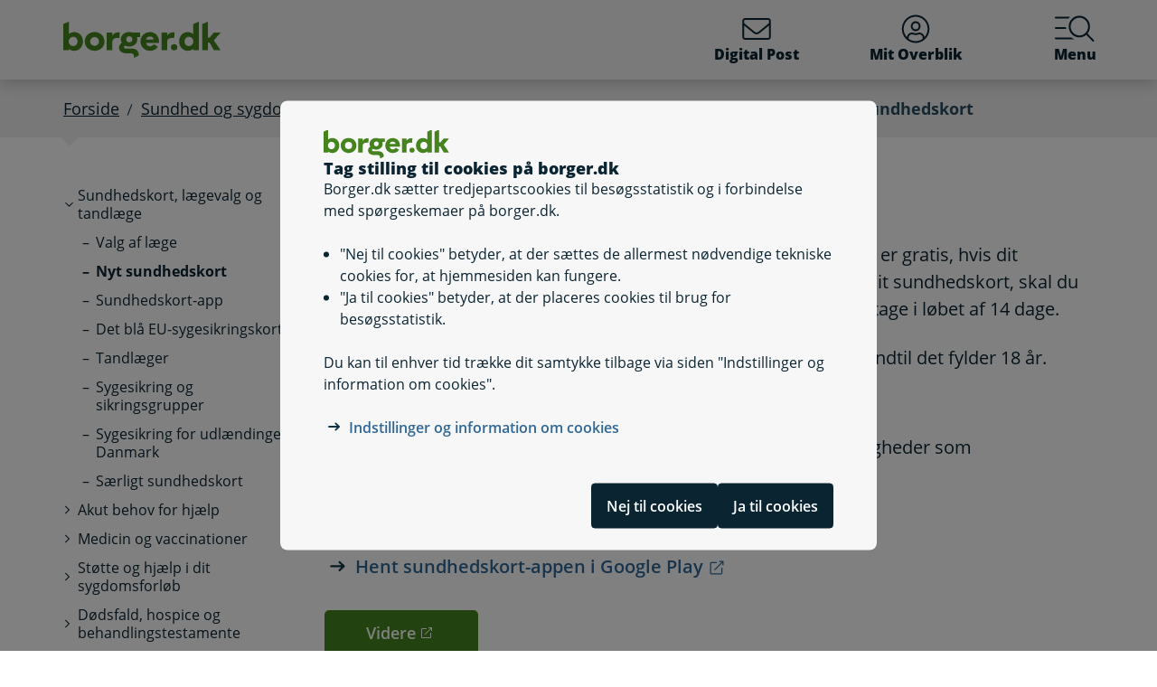

--- FILE ---
content_type: text/html; charset=utf-8
request_url: https://www.borger.dk/Handlingsside?selfserviceId=145a2083-c205-407f-bf6c-512d41376077&kommunekode=820&cookieSupport=true
body_size: 88351
content:




<!DOCTYPE html>
<html lang="da">
<head>
    <meta charset="utf-8" />
    <meta http-equiv="X-UA-Compatible" content="IE=edge" />
    <meta name="viewport" content="width=device-width, initial-scale=1" />
    <!-- The above 3 meta tags *must* come first in the head; any other head content must come *after* these tags -->
    
    <link rel="apple-touch-icon" sizes="76x76" href="/dist/img/apple-touch-icon-76x76.png" />
    <link rel="apple-touch-icon" sizes="120x120" href="/dist/img/apple-touch-icon-120x120.png" />
    <link rel="apple-touch-icon" sizes="152x152" href="/dist/img/apple-touch-icon-152x152.png" />
    <link rel="shortcut icon" href="/-/media/Borger/Favicon/b_fav.ico" type="image/vnd.microsoft.icon" />


    
    <link rel="stylesheet" href="/dist/style/app.css?b611a986c68a58a1f742" />

    
<meta name="google-site-verification" content="1do5mR8Vi-7MB5aTVd0N3CuP4IiHw7SevSmKY_F0qso" />
<style>
/* CSS for handling Siteimprove feedback module */
.sz-feedback-toggle-button-icon {display: none !important;}
.sz-feedback-toggle-button-text {padding: 6px !important; margin-left: 0px !important; padding: 0px !important;}
.sz-feedback-toggle-button-text.sz-feedback-main-font-style {margin-left: 0px !important;}

/* fix 457 subbanner i mobilvisning*/

.subheader__username {
   display: inline-block;
}
.mit-overblik .subheader__username {
   display: none;
   @media (min-width: 768px) {
      display: inline-block;
   }
}
</style> 
    


    

    
    <!--#region Metadata-->
     
    

    <meta property="borgerdkform" content="Sundhedskort" />
    <meta name="keywords" content="sygesikringskort, sygesikring" />
<meta name="ROBOTS" content="INDEX, FOLLOW" />
    <meta name="description" content="Nyt sundhedskort (sygesikringsbevis) er gratis ved flytning. Det er ogs&#229; gratis ved navneskift, hvis navneskiftet sker p&#229; grund af &#230;gteskab. Hvis du mister dit sundhedskort, skal du betale for et nyt. Du vil modtage kortet i l&#248;bet af 14 dage." />
    <link rel="canonical" href="https://www.borger.dk/Handlingsside?selfserviceId=145a2083-c205-407f-bf6c-512d41376077" />


    <!--#endregion Metadata-->

    <meta name="format-detection" content="telephone=no">

    <title>

Bestil nyt sundhedskort
</title> 
</head>
<body >
    <div id="modalboks" role="dialog" aria-modal="true" aria-label="modal dialog" class="dialog js-dialog"></div>
    <script src="/borgerscripts/borger-top.js?371857150" defer=""></script> 

    
<!-- DisplayTime {2026-01-13 03:52:17} -->
<!-- Destination {SCD13} -->
<!-- CorrelationId {70c42de3-4bf0-5d1e-a768-002607f5f0a7} -->
    
    


<!-- #region Master.cshtml -->



<div data-nosnippet class="cookiebanner js-cookiebanner" role="dialog" aria-modal="true" aria-labelledby="cookiebanner-title" tabindex="-1">
    <div class="cookiebanner__content">
        <div class="cookiebanner__header">
            <img src="/-/media/Borger/Logo/2018/borger_dk_normal.svg" class="cookiebanner__logo" aria-hidden="true">
            <h2 class="cookiebanner__title" id="cookiebanner-title">
                Tag stilling til cookies p&#229; borger.dk
            </h2>
        </div>
        <div class="cookiebanner__description">
<p>Borger.dk s&aelig;tter tredjepartscookies til bes&oslash;gsstatistik og i forbindelse med sp&oslash;rgeskemaer p&aring; borger.dk.</p>
<ul>
    <li>"Nej til cookies" betyder, at der s&aelig;ttes de allermest n&oslash;dvendige tekniske cookies for, at hjemmesiden kan fungere.</li>
    <li>"Ja til cookies" betyder, at der placeres cookies til brug for bes&oslash;gsstatistik.</li>
</ul>
<p>Du kan til enhver tid tr&aelig;kke dit samtykke tilbage via siden "Indstillinger og information om cookies".</p>            <div class="cookiebanner__links">
<ul class="list--links">
    <li><a href="/Om-borger-dk/Jura-cookies-og-tilgaengelighed/beskyttelse-af-personoplysninger/Cookies" title="Artikel på borger.dk om anvendelse af personoplysninger og cookies">Indstillinger og information om cookies</a></li>
</ul>            </div>
        </div>
        <div class="cookiebanner__scroll-gradient"></div>
    </div>
    <div class="cookiebanner__bottom">
        <div class="cookiebanner__buttons">
<form action="/bdkRouting/CookieBanner/RejectCookies" class="cookiebanner__button-wrapper" method="post">                <button type="submit" class="btn btn-blue-dark cookiebanner__button" id="RejectCookieLawButton">
                    Nej til cookies
                </button>
</form>            <form action="/bdkRouting/CookieBanner/AcceptCookies" class="cookiebanner__button-wrapper" method="post">                <button type="submit" class="btn btn-blue-dark cookiebanner__button" id="AcceptCookieLawButton">
                    Ja til cookies
                </button>
</form>        </div>
    </div>
</div>
<div class="dialog-backdrop"></div> 

<!-- #region Borger.dk Banner -->




<!-- headerNav -->
<nav class="navbar navbar-expand js-header mainnavbarcontainer  ">
    <div id="banner" tabindex="-1" class="container h-100">
        <!-- quickactions -->
        


<nav class="jump js-jump" aria-label="Indhold" title="Indhold">
    <ul class="list-unstyled">


<li>
    <a href="#alertComponent" aria-label="G&#229; til driftsmeddelelse" title="G&#229; til driftsmeddelelse">
        <span>G&#229; til driftsmeddelelse</span>
    </a>
</li>

<li>
    <a href="#main" aria-label="G&#229; til sidens indhold" title="G&#229; til sidens indhold">
        <span>G&#229; til sidens indhold</span>
    </a>
</li>    </ul>
</nav>
        <!-- header-logo -->
        


<a class="navbar-brand " href="/">
    <img src="/-/media/Borger/Logo/2018/borger_dk_normal.svg" class="d-flex logo-large logo-print" alt="borger.dk logo">
    <img src="/-/media/Borger/Logo/2018/borger_dk_mobillogo.svg" class="logo-small logo-print-small d-none" alt="borger.dk logo">
    <img src="/-/media/Borger/Logo/2018/borger_dk_normal.svg" class="logo-large d-none d-md-block" alt="borger.dk logo">
    <img src="/-/media/Borger/Logo/2018/borger_dk_mobillogo.svg" class="logo-small d-md-none" alt="borger.dk logo">
        <span class="d-block d-md-none navbar-brand__text">borger.dk</span>

</a>


        <div class="main-nav-container justify-content-end">
            <!-- header-buttons -->
                <ul class="navbar-nav">
                    


<!-- #region Button 1 -->
    <li class="nav-item js-topbar-button" data-method="post" data-tokenId="" data-apiurl="/api/tokenvalues/single" data-accessibilitytext="(u)l&#230;ste besked(er)" data-timeout="10000"  title = "L&#230;s og send sikker digital post" >
        <a class="nav-link" href="https://post.borger.dk">
            <svg class="icon-svg"
     aria-hidden="true"
     focusable="false"
     
     >
        <use xlink:href="/dist/img/all-svg-icons.svg?1132ee55975af5c6b38cd24cdbfea5d9#envelope-light"></use>
</svg>
            Digital Post
            <span class="js-topbar-button-serviceplaceholder"></span>
        </a>
    </li>
<!-- #endregion -->
<!-- #region Button 2-->
    <li class="nav-item js-topbar-button" data-method="post" data-tokenId="" data-apiurl="/api/tokenvalues/single" data-accessibilitytext="" data-timeout="10000" >
        <a class="nav-link " href="/mitoverblik">
            <svg class="icon-svg"
     aria-hidden="true"
     focusable="false"
     
     >
        <use xlink:href="/dist/img/all-svg-icons.svg?1132ee55975af5c6b38cd24cdbfea5d9#user-circle-light"></use>
</svg>
            Mit Overblik
            <span class="js-topbar-button-serviceplaceholder"></span>
        </a>
    </li>
<!-- #endregion -->
                    <li class="nav-item js-header-menu-open">
                        <a class="nav-link" href="#" id="openSearchbox" aria-label="Menu med hovedemner p&#229; borger.dk">
<svg class="icon-svg"
     aria-hidden="true"
     focusable="false"
     
     >
        <use xlink:href="/dist/img/all-svg-icons.svg?1132ee55975af5c6b38cd24cdbfea5d9#bgdk-menu-icon"></use>
</svg>                            Menu
                        </a>
                    </li>
                </ul>
        </div>
    </div>
</nav>

<nav class="header-menu  js-header-menu" aria-labelledby="BannerMenuHeader">
    <div class="header-menu__header">
        <h2 tabindex="-1" id="BannerMenuHeader">Menu | borger.dk</h2>
        <button class="btn-no-styling btn-close js-header-menu-close" data-dismiss="modal" aria-label="Luk menu" type="button">
            <svg class="icon-svg icon-close"
     aria-hidden="true"
     focusable="false"
     
     >
        <use xlink:href="/dist/img/all-svg-icons.svg?1132ee55975af5c6b38cd24cdbfea5d9#close"></use>
</svg>
            Luk
        </button>
    </div>
    <div class="header-menu__content">
        



<div class="header-menu__search">
    



<form class="search__form search-atom js-typeahead-search js-searchbox "
      action="/Soeg?k="
      data-endpoint="/api/search"
      data-method="post"
      data-timeout="3000"
      data-debounce-time="300"
      data-placeholder="Søg på borger.dk"
      data-portal-id="ecfef56c-98e7-42f9-9e22-37d9268009ad"
      data-keyword-query-param-name="k"
      data-keyword=""
      data-validation-text-required="Udfyld søgefeltet"
      data-text-search-suggestion="Søg på {0}"
      data-status-assistive-hint="N&#229;r autocomplete resultater er tilg&#230;ngelige kan op og ned knapper anvendes til at se og v&#230;lge."
      data-status-search-results-many="{0} s&#248;geresultater"
      data-status-search-results-one="{0} s&#248;geresultat"
      data-status-search-results-none="Ingen s&#248;geresultater"
      data-status-query-too-short="Indtast {0} eller flere tegn for at se resultater."
      role="search"
>
    <label class="autocomplete-label" for="searchTextBox-e8774498-83b4-4f6f-b132-0d2242c339d2">
        Søg på borger.dk
        <input class="search-atom__input-area js-search-text-box" id="searchTextBox-e8774498-83b4-4f6f-b132-0d2242c339d2" placeholder="Søg på borger.dk">
    </label>
    <div class="search-atom__input-area js-search-autocomplete-container">
    </div>
    <button class="search-atom__btn" type="submit">
        <svg class="icon-svg search-atom__btn-icon"
     aria-hidden="true"
     focusable="false"
     
     >
        <use xlink:href="/dist/img/all-svg-icons.svg?1132ee55975af5c6b38cd24cdbfea5d9#search-atom-icon"></use>
</svg>
        <span class="sr-only">Søg</span>
    </button>
</form>
</div>
<div class="row header-menu__topic-header">
    <div class="col-12">
        <h3>Alle emner</h3>
    </div>
</div>
<ul class="row header-menu__link-list">
            <li class="col-12 col-lg-4 col-sm-6 header-menu__link-list__item">
                <a href="/familie-og-boern" class="header-menu__link">
                        <img class="header-menu__link-icon" src="/-/media/spritemaps/EmnerSpritemap.svg#Familie" alt="" />
                    <span class="header-menu__link-text">
                        Familie og b&#248;rn
                    </span>
                </a>
            </li>
            <li class="col-12 col-lg-4 col-sm-6 header-menu__link-list__item">
                <a href="/skole-og-uddannelse" class="header-menu__link">
                        <img class="header-menu__link-icon" src="/-/media/spritemaps/EmnerSpritemap.svg#Skole" alt="" />
                    <span class="header-menu__link-text">
                        Skole og uddannelse
                    </span>
                </a>
            </li>
            <li class="col-12 col-lg-4 col-sm-6 header-menu__link-list__item">
                <a href="/sundhed-og-sygdom" class="header-menu__link">
                        <img class="header-menu__link-icon" src="/-/media/spritemaps/EmnerSpritemap.svg#Sundhed" alt="" />
                    <span class="header-menu__link-text">
                        Sundhed og sygdom
                    </span>
                </a>
            </li>
            <li class="col-12 col-lg-4 col-sm-6 header-menu__link-list__item">
                <a href="/internet-og-sikkerhed" class="header-menu__link">
                        <img class="header-menu__link-icon" src="/-/media/spritemaps/EmnerSpritemap.svg#Internet" alt="" />
                    <span class="header-menu__link-text">
                        Internet og sikkerhed
                    </span>
                </a>
            </li>
            <li class="col-12 col-lg-4 col-sm-6 header-menu__link-list__item">
                <a href="/pension-og-efterloen" class="header-menu__link">
                        <img class="header-menu__link-icon" src="/-/media/spritemaps/EmnerSpritemap.svg#Pension_og_efterlon" alt="" />
                    <span class="header-menu__link-text">
                        Pension og efterl&#248;n
                    </span>
                </a>
            </li>
            <li class="col-12 col-lg-4 col-sm-6 header-menu__link-list__item">
                <a href="/handicap" class="header-menu__link">
                        <img class="header-menu__link-icon" src="/-/media/spritemaps/EmnerSpritemap.svg#Handicap" alt="" />
                    <span class="header-menu__link-text">
                        Handicap
                    </span>
                </a>
            </li>
            <li class="col-12 col-lg-4 col-sm-6 header-menu__link-list__item">
                <a href="/arbejde-dagpenge-ferie" class="header-menu__link">
                        <img class="header-menu__link-icon" src="/-/media/spritemaps/EmnerSpritemap.svg#Arbejde" alt="" />
                    <span class="header-menu__link-text">
                        Arbejde, dagpenge, ferie
                    </span>
                </a>
            </li>
            <li class="col-12 col-lg-4 col-sm-6 header-menu__link-list__item">
                <a href="/oekonomi-skat-su" class="header-menu__link">
                        <img class="header-menu__link-icon" src="/-/media/spritemaps/EmnerSpritemap.svg#Okonomi" alt="" />
                    <span class="header-menu__link-text">
                        &#216;konomi, skat, SU
                    </span>
                </a>
            </li>
            <li class="col-12 col-lg-4 col-sm-6 header-menu__link-list__item">
                <a href="/aeldre" class="header-menu__link">
                        <img class="header-menu__link-icon" src="/-/media/spritemaps/EmnerSpritemap.svg#Aeldre" alt="" />
                    <span class="header-menu__link-text">
                        &#198;ldre
                    </span>
                </a>
            </li>
            <li class="col-12 col-lg-4 col-sm-6 header-menu__link-list__item">
                <a href="/bolig-og-flytning" class="header-menu__link">
                        <img class="header-menu__link-icon" src="/-/media/spritemaps/EmnerSpritemap.svg#Bolig_flytning" alt="" />
                    <span class="header-menu__link-text">
                        Bolig og flytning
                    </span>
                </a>
            </li>
            <li class="col-12 col-lg-4 col-sm-6 header-menu__link-list__item">
                <a href="/miljoe-og-energi" class="header-menu__link">
                        <img class="header-menu__link-icon" src="/-/media/spritemaps/EmnerSpritemap.svg#Miljo_energi" alt="" />
                    <span class="header-menu__link-text">
                        Milj&#248; og energi
                    </span>
                </a>
            </li>
            <li class="col-12 col-lg-4 col-sm-6 header-menu__link-list__item">
                <a href="/transport-trafik-rejser" class="header-menu__link">
                        <img class="header-menu__link-icon" src="/-/media/spritemaps/EmnerSpritemap.svg#Trafik" alt="" />
                    <span class="header-menu__link-text">
                        Transport, trafik, rejser
                    </span>
                </a>
            </li>
            <li class="col-12 col-lg-4 col-sm-6 header-menu__link-list__item">
                <a href="/danskere-i-udlandet" class="header-menu__link">
                        <img class="header-menu__link-icon" src="/-/media/spritemaps/EmnerSpritemap.svg#Danskere_udlandet" alt="" />
                    <span class="header-menu__link-text">
                        Danskere i udlandet
                    </span>
                </a>
            </li>
            <li class="col-12 col-lg-4 col-sm-6 header-menu__link-list__item">
                <a href="/udlaendinge-i-danmark" class="header-menu__link">
                        <img class="header-menu__link-icon" src="/-/media/spritemaps/EmnerSpritemap.svg#Udlaendige_i_danmark" alt="" />
                    <span class="header-menu__link-text">
                        Udl&#230;ndinge i Danmark
                    </span>
                </a>
            </li>
            <li class="col-12 col-lg-4 col-sm-6 header-menu__link-list__item">
                <a href="/samfund-og-rettigheder" class="header-menu__link">
                        <img class="header-menu__link-icon" src="/-/media/spritemaps/EmnerSpritemap.svg#Samfund" alt="" />
                    <span class="header-menu__link-text">
                        Samfund og rettigheder
                    </span>
                </a>
            </li>
            <li class="col-12 col-lg-4 col-sm-6 header-menu__link-list__item">
                <a href="/politi-retsvaesen-forsvar" class="header-menu__link">
                        <img class="header-menu__link-icon" src="/-/media/spritemaps/EmnerSpritemap.svg#Politi_retsvaesen_forsvar" alt="" />
                    <span class="header-menu__link-text">
                        Politi, retsv&#230;sen, forsvar
                    </span>
                </a>
            </li>
            <li class="col-12 col-lg-4 col-sm-6 header-menu__link-list__item">
                <a href="/kultur-og-fritid" class="header-menu__link">
                        <img class="header-menu__link-icon" src="/-/media/spritemaps/EmnerSpritemap.svg#Kultur_fritid" alt="" />
                    <span class="header-menu__link-text">
                        Kultur og fritid
                    </span>
                </a>
            </li>
</ul>

    </div>
</nav>
<div class="header-menu__overlay js-header-menu-overlay d-print-none">
</div>
<!-- #endregion Borger.dk Banner -->

<!-- #region OperatingInformation content -->




<!-- #endregion OperatingInformation content -->


    

<nav aria-label="Br&#248;dkrumme" class="breadcrumb-wrapper d-none d-lg-block">
    <div class="container">
        <ol class="breadcrumb">

                        <li class="breadcrumb-item">

<a href="/">
    Forside
</a></li>
                        <li class="breadcrumb-item">

<a href="/sundhed-og-sygdom">
    Sundhed og sygdom
</a></li>
                        <li class="breadcrumb-item">Sundhedskort, l&#230;gevalg og tandl&#230;ge</li>
                        <li class="breadcrumb-item">

<a href="/sundhed-og-sygdom/sundhedskort--laegevalg-og-tandlaege/Nyt-sundhedskort">
    Nyt sundhedskort
</a></li>
                        <li class="breadcrumb-item active" aria-current="page">Bestil nyt sundhedskort</li>

        </ol>
    </div>
</nav> 


<!-- #region Main content -->
<div class="container container-main flex-fill">
    <div id="top-anchor"></div>
    <!-- #region Page content-->

    <div>
        




<div class="row no-gutters-sm">
    <div class="col-12 col-lg-3">
        



<nav aria-label="Emner">
    <!-- MENU FOR MOBILE DEVICES - START -->
    <div class="btn-group d-lg-none breadcrumb-menu">
        <button class="btn btn-secondary breadcrumb-menu__btn-menu collapsed" type="button" data-toggle="collapse" data-target="#leftmenu" aria-expanded="false" aria-controls="leftmenu">
            <span class="chevron" aria-hidden="true" id="left-menu-icon">
                <svg class="icon-svg"
     aria-hidden="true"
     focusable="false"
     
     >
        <use xlink:href="/dist/img/all-svg-icons.svg?1132ee55975af5c6b38cd24cdbfea5d9#chevron-down-regular"></use>
</svg>
            </span>
            <span>
                Alt om sundhed og sygdom
            </span>
        </button>
        <a class="btn btn-grey breadcrumb-menu__btn-back" href="/">Forside</a>
    </div>
    <!-- MENU FOR MOBILE DEVICES - START -->
    <!-- MENU FOR DESKTOPS - START -->
    <div id="leftmenu" class="collapse d-lg-block">
        <div class="p-4 p-lg-0">
            <ul class="nav d-lg-none">
                <li class="nav-item">
                    <a class="nav-link nav-link--topic" href="/sundhed-og-sygdom">
                        <span>Sundhed og sygdom</span>
                    </a>
                </li>
            </ul>



<ul class="nav collapse show" id="collapse-1552952c-4d7d-407d-ae73-4d87a085f77b">
        <li class="nav-item">
                    <a href="#" data-target="#collapse-a0775e01-f6bf-4bef-bdad-4fab07d2bdc4" class="nav-link nav-link--folder" data-toggle="collapse" role="button"
                       
                       aria-expanded="true" aria-controls="collapse-a0775e01-f6bf-4bef-bdad-4fab07d2bdc4">
                        <span>Sundhedskort, lægevalg og tandlæge</span>
                    </a>



<ul class="nav collapse show pl-4" id="collapse-a0775e01-f6bf-4bef-bdad-4fab07d2bdc4">
        <li class="nav-item">
                <a href="/sundhed-og-sygdom/sundhedskort--laegevalg-og-tandlaege/Valg-af-laege" class="nav-link"
                   >
                   <span>Valg af læge</span>
                </a>
        </li>
        <li class="nav-item">
                <a href="/sundhed-og-sygdom/sundhedskort--laegevalg-og-tandlaege/Nyt-sundhedskort" class="nav-link active"
                   aria-current="page">
                   <span>Nyt sundhedskort</span>
                </a>
        </li>
        <li class="nav-item">
                <a href="/sundhed-og-sygdom/sundhedskort--laegevalg-og-tandlaege/sundhedskort-app" class="nav-link"
                   >
                   <span>Sundhedskort-app</span>
                </a>
        </li>
        <li class="nav-item">
                <a href="/sundhed-og-sygdom/sundhedskort--laegevalg-og-tandlaege/EU-sygesikringskortet-det-blaa-kort" class="nav-link"
                   >
                   <span>Det blå EU-sygesikringskort</span>
                </a>
        </li>
        <li class="nav-item">
                <a href="/sundhed-og-sygdom/sundhedskort--laegevalg-og-tandlaege/Tandlaeger" class="nav-link"
                   >
                   <span>Tandlæger</span>
                </a>
        </li>
        <li class="nav-item">
                <a href="/sundhed-og-sygdom/sundhedskort--laegevalg-og-tandlaege/Sygesikring-og-sikringsgrupper" class="nav-link"
                   >
                   <span>Sygesikring og sikringsgrupper</span>
                </a>
        </li>
        <li class="nav-item">
                <a href="/sundhed-og-sygdom/sundhedskort--laegevalg-og-tandlaege/Sygesikring-for-udlaendinge-i-Danmark" class="nav-link"
                   >
                   <span>Sygesikring for udlændinge i Danmark</span>
                </a>
        </li>
        <li class="nav-item">
                <a href="/sundhed-og-sygdom/sundhedskort--laegevalg-og-tandlaege/Saerligt-sundhedskort" class="nav-link"
                   >
                   <span>Særligt sundhedskort</span>
                </a>
        </li>
</ul>        </li>
        <li class="nav-item">
                    <a href="#" data-target="#collapse-11bf9d52-867b-4f72-befd-f9a22fc4c792" class="nav-link nav-link--folder collapsed" data-toggle="collapse" role="button"
                       
                       aria-expanded="false" aria-controls="collapse-11bf9d52-867b-4f72-befd-f9a22fc4c792">
                        <span>Akut behov for hjælp</span>
                    </a>



<ul class="nav collapse pl-4" id="collapse-11bf9d52-867b-4f72-befd-f9a22fc4c792">
        <li class="nav-item">
                <a href="/sundhed-og-sygdom/akut-behov-for-hjaelp/Laegevagten" class="nav-link"
                   >
                   <span>Lægevagten</span>
                </a>
        </li>
        <li class="nav-item">
                <a href="/sundhed-og-sygdom/akut-behov-for-hjaelp/Tandlaegevagten" class="nav-link"
                   >
                   <span>Tandlægevagten</span>
                </a>
        </li>
        <li class="nav-item">
                <a href="/sundhed-og-sygdom/akut-behov-for-hjaelp/Skadestuer" class="nav-link"
                   >
                   <span>Skadestuer</span>
                </a>
        </li>
        <li class="nav-item">
                <a href="/sundhed-og-sygdom/akut-behov-for-hjaelp/Alarm-112" class="nav-link"
                   >
                   <span>Alarm 112</span>
                </a>
        </li>
        <li class="nav-item">
                <a href="/sundhed-og-sygdom/akut-behov-for-hjaelp/Psykiatriske-skadestuer" class="nav-link"
                   >
                   <span>Psykiatriske skadestuer</span>
                </a>
        </li>
        <li class="nav-item">
                <a href="/sundhed-og-sygdom/akut-behov-for-hjaelp/find-apotek" class="nav-link"
                   >
                   <span>Find apotek</span>
                </a>
        </li>
</ul>        </li>
        <li class="nav-item">
                    <a href="#" data-target="#collapse-560b9e5b-28fe-44df-a725-b85228b89aed" class="nav-link nav-link--folder collapsed" data-toggle="collapse" role="button"
                       
                       aria-expanded="false" aria-controls="collapse-560b9e5b-28fe-44df-a725-b85228b89aed">
                        <span>Medicin og vaccinationer</span>
                    </a>



<ul class="nav collapse pl-4" id="collapse-560b9e5b-28fe-44df-a725-b85228b89aed">
        <li class="nav-item">
                    <a href="#" data-target="#collapse-01ee5e70-f741-4db1-a9c5-d05e490bee4c" class="nav-link nav-link--folder collapsed" data-toggle="collapse" role="button"
                       
                       aria-expanded="false" aria-controls="collapse-01ee5e70-f741-4db1-a9c5-d05e490bee4c">
                        <span>Medicin</span>
                    </a>



<ul class="nav collapse pl-4" id="collapse-01ee5e70-f741-4db1-a9c5-d05e490bee4c">
        <li class="nav-item">
                <a href="/sundhed-og-sygdom/medicin-og-vaccinationer/medicin/Tilskud-til-medicin" class="nav-link"
                   >
                   <span>Tilskud til medicin</span>
                </a>
        </li>
        <li class="nav-item">
                <a href="/sundhed-og-sygdom/medicin-og-vaccinationer/medicin/Koeb-af-medicin" class="nav-link"
                   >
                   <span>Køb af medicin</span>
                </a>
        </li>
        <li class="nav-item">
                <a href="/sundhed-og-sygdom/medicin-og-vaccinationer/medicin/find-apotek" class="nav-link"
                   >
                   <span>Find apotek</span>
                </a>
        </li>
        <li class="nav-item">
                <a href="/sundhed-og-sygdom/medicin-og-vaccinationer/medicin/Bivirkninger" class="nav-link"
                   >
                   <span>Bivirkninger</span>
                </a>
        </li>
        <li class="nav-item">
                <a href="/sundhed-og-sygdom/medicin-og-vaccinationer/medicin/Medicin-paa-rejser" class="nav-link"
                   >
                   <span>Medicin på rejser</span>
                </a>
        </li>
        <li class="nav-item">
                <a href="/sundhed-og-sygdom/medicin-og-vaccinationer/medicin/Naturlaegemidler" class="nav-link"
                   >
                   <span>Naturlægemidler</span>
                </a>
        </li>
</ul>        </li>
        <li class="nav-item">
                    <a href="#" data-target="#collapse-83cfd6b9-e7b6-4ff4-846d-40ea9bb084e5" class="nav-link nav-link--folder collapsed" data-toggle="collapse" role="button"
                       
                       aria-expanded="false" aria-controls="collapse-83cfd6b9-e7b6-4ff4-846d-40ea9bb084e5">
                        <span>Vaccinationer</span>
                    </a>



<ul class="nav collapse pl-4" id="collapse-83cfd6b9-e7b6-4ff4-846d-40ea9bb084e5">
        <li class="nav-item">
                <a href="/sundhed-og-sygdom/medicin-og-vaccinationer/vaccinationer/vaccination-mod-influenza-og-covid-19" class="nav-link"
                   >
                   <span>Vaccination mod influenza og covid-19</span>
                </a>
        </li>
        <li class="nav-item">
                <a href="/sundhed-og-sygdom/medicin-og-vaccinationer/vaccinationer/Boernevaccinationer" class="nav-link"
                   >
                   <span>Børnevaccinationer</span>
                </a>
        </li>
        <li class="nav-item">
                <a href="/sundhed-og-sygdom/medicin-og-vaccinationer/vaccinationer/HPV-vaccine-mod-livmoderhalskraeft" class="nav-link"
                   >
                   <span>HPV-vaccine</span>
                </a>
        </li>
        <li class="nav-item">
                <a href="/sundhed-og-sygdom/medicin-og-vaccinationer/vaccinationer/Rejsevaccinationer" class="nav-link"
                   >
                   <span>Rejsevaccinationer</span>
                </a>
        </li>
</ul>        </li>
        <li class="nav-item">
                <a href="/sundhed-og-sygdom/medicin-og-vaccinationer/indberet-gener-ved-brug-af-hverdagsprodukter" class="nav-link"
                   >
                   <span>Indberet gener ved brug af hverdagsprodukter</span>
                </a>
        </li>
</ul>        </li>
        <li class="nav-item">
                    <a href="#" data-target="#collapse-d713d7a9-1f0e-4ca5-874c-9180608feae5" class="nav-link nav-link--folder collapsed" data-toggle="collapse" role="button"
                       
                       aria-expanded="false" aria-controls="collapse-d713d7a9-1f0e-4ca5-874c-9180608feae5">
                        <span>Støtte og hjælp i dit sygdomsforløb</span>
                    </a>



<ul class="nav collapse pl-4" id="collapse-d713d7a9-1f0e-4ca5-874c-9180608feae5">
        <li class="nav-item">
                    <a href="#" data-target="#collapse-f0379a6a-1209-43be-877f-be71091a287e" class="nav-link nav-link--folder collapsed" data-toggle="collapse" role="button"
                       
                       aria-expanded="false" aria-controls="collapse-f0379a6a-1209-43be-877f-be71091a287e">
                        <span>Hjælp i hjemmet</span>
                    </a>



<ul class="nav collapse pl-4" id="collapse-f0379a6a-1209-43be-877f-be71091a287e">
        <li class="nav-item">
                <a href="/sundhed-og-sygdom/stoette-og-hjaelp-i-dit-sygdomsforloeb/hjaelp-i-hjemmet/kommunal-sygepleje-og-hjemmehjaelp-efter-sygehusophold" class="nav-link"
                   >
                   <span>Kommunal sygepleje og hjemmehjælp efter sygehusophold</span>
                </a>
        </li>
        <li class="nav-item">
                <a href="/sundhed-og-sygdom/stoette-og-hjaelp-i-dit-sygdomsforloeb/hjaelp-i-hjemmet/Forebyggende-hjemmebesoeg" class="nav-link"
                   >
                   <span>Forebyggende indsatser målrettet ældre</span>
                </a>
        </li>
        <li class="nav-item">
                <a href="/sundhed-og-sygdom/stoette-og-hjaelp-i-dit-sygdomsforloeb/hjaelp-i-hjemmet/Hjemmehjaelp" class="nav-link"
                   >
                   <span>Helhedspleje</span>
                </a>
        </li>
        <li class="nav-item">
                <a href="/sundhed-og-sygdom/stoette-og-hjaelp-i-dit-sygdomsforloeb/hjaelp-i-hjemmet/Madservice" class="nav-link"
                   >
                   <span>Madlevering og madordning</span>
                </a>
        </li>
</ul>        </li>
        <li class="nav-item">
                    <a href="#" data-target="#collapse-4a0b5a2a-fabf-47ce-958d-e3f79cf45641" class="nav-link nav-link--folder collapsed" data-toggle="collapse" role="button"
                       
                       aria-expanded="false" aria-controls="collapse-4a0b5a2a-fabf-47ce-958d-e3f79cf45641">
                        <span>Hjælpemidler</span>
                    </a>



<ul class="nav collapse pl-4" id="collapse-4a0b5a2a-fabf-47ce-958d-e3f79cf45641">
        <li class="nav-item">
                <a href="/sundhed-og-sygdom/stoette-og-hjaelp-i-dit-sygdomsforloeb/hjaelpemidler/hoereapparat" class="nav-link"
                   >
                   <span>Høreapparat</span>
                </a>
        </li>
        <li class="nav-item">
                <a href="/sundhed-og-sygdom/stoette-og-hjaelp-i-dit-sygdomsforloeb/hjaelpemidler/Hjaelpemidler-og-forbrugsgoder" class="nav-link"
                   >
                   <span>Hjælpemidler, forbrugsgoder og boligindretning</span>
                </a>
        </li>
        <li class="nav-item">
                <a href="/sundhed-og-sygdom/stoette-og-hjaelp-i-dit-sygdomsforloeb/hjaelpemidler/stoette-til-handicapbil" class="nav-link"
                   >
                   <span>Støtte til handicapbil</span>
                </a>
        </li>
        <li class="nav-item">
                <a href="/sundhed-og-sygdom/stoette-og-hjaelp-i-dit-sygdomsforloeb/hjaelpemidler/Transport-for-personer-med-handicap" class="nav-link"
                   >
                   <span>Transport for personer med handicap</span>
                </a>
        </li>
</ul>        </li>
        <li class="nav-item">
                <a href="/sundhed-og-sygdom/stoette-og-hjaelp-i-dit-sygdomsforloeb/Patientvejledere" class="nav-link"
                   >
                   <span>Hjælp fra patientvejledere</span>
                </a>
        </li>
        <li class="nav-item">
                <a href="/sundhed-og-sygdom/stoette-og-hjaelp-i-dit-sygdomsforloeb/Transport-til-laegehjaelp" class="nav-link"
                   >
                   <span>Transport til lægehjælp</span>
                </a>
        </li>
        <li class="nav-item">
                <a href="/sundhed-og-sygdom/stoette-og-hjaelp-i-dit-sygdomsforloeb/Tolkning-for-patienter" class="nav-link"
                   >
                   <span>Tolkning for patienter</span>
                </a>
        </li>
        <li class="nav-item">
                <a href="/sundhed-og-sygdom/stoette-og-hjaelp-i-dit-sygdomsforloeb/Genoptraening" class="nav-link"
                   >
                   <span>Genoptræning</span>
                </a>
        </li>
        <li class="nav-item">
                <a href="/sundhed-og-sygdom/stoette-og-hjaelp-i-dit-sygdomsforloeb/Aflastning-ved-pasning-af-syge-paaroerende" class="nav-link"
                   >
                   <span>Aflastning ved pasning af syge pårørende</span>
                </a>
        </li>
        <li class="nav-item">
                <a href="/sundhed-og-sygdom/stoette-og-hjaelp-i-dit-sygdomsforloeb/Plejeplan-og-plejetestamente" class="nav-link"
                   >
                   <span>Plejetestamente</span>
                </a>
        </li>
        <li class="nav-item">
                <a href="/sundhed-og-sygdom/stoette-og-hjaelp-i-dit-sygdomsforloeb/Traening-og-socialpaedagogisk-bistand" class="nav-link"
                   >
                   <span>Træning og socialpædagogisk bistand</span>
                </a>
        </li>
        <li class="nav-item">
                <a href="/sundhed-og-sygdom/stoette-og-hjaelp-i-dit-sygdomsforloeb/Ledsageordning" class="nav-link"
                   >
                   <span>Ledsageordning</span>
                </a>
        </li>
</ul>        </li>
        <li class="nav-item">
                    <a href="#" data-target="#collapse-b03f8516-13cc-43f2-9f7a-dc6a20aa0443" class="nav-link nav-link--folder collapsed" data-toggle="collapse" role="button"
                       
                       aria-expanded="false" aria-controls="collapse-b03f8516-13cc-43f2-9f7a-dc6a20aa0443">
                        <span>Dødsfald, hospice og behandlingstestamente</span>
                    </a>



<ul class="nav collapse pl-4" id="collapse-b03f8516-13cc-43f2-9f7a-dc6a20aa0443">
        <li class="nav-item">
                    <a href="#" data-target="#collapse-8c60d9f6-e32f-4a52-b432-68c14424003c" class="nav-link nav-link--folder collapsed" data-toggle="collapse" role="button"
                       
                       aria-expanded="false" aria-controls="collapse-8c60d9f6-e32f-4a52-b432-68c14424003c">
                        <span>Før du går bort</span>
                    </a>



<ul class="nav collapse pl-4" id="collapse-8c60d9f6-e32f-4a52-b432-68c14424003c">
        <li class="nav-item">
                <a href="/sundhed-og-sygdom/doedsfald--hospice-og-behandlingstestamente/foer-du-gaar-bort/jeg-vil-gerne-planlaegge" class="nav-link"
                   >
                   <span>Før du går bort - de vigtige overvejelser</span>
                </a>
        </li>
        <li class="nav-item">
                <a href="/sundhed-og-sygdom/doedsfald--hospice-og-behandlingstestamente/foer-du-gaar-bort/Hospice" class="nav-link"
                   >
                   <span>Hospice</span>
                </a>
        </li>
        <li class="nav-item">
                <a href="/sundhed-og-sygdom/doedsfald--hospice-og-behandlingstestamente/foer-du-gaar-bort/Orlov-til-pasning-af-syge-og-doeende-paaroerende" class="nav-link"
                   >
                   <span>Få plejevederlag, når du passer en døende</span>
                </a>
        </li>
        <li class="nav-item">
                <a href="/sundhed-og-sygdom/doedsfald--hospice-og-behandlingstestamente/foer-du-gaar-bort/behandlingstestamente" class="nav-link"
                   >
                   <span>Behandlingstestamente</span>
                </a>
        </li>
        <li class="nav-item">
                <a href="/sundhed-og-sygdom/doedsfald--hospice-og-behandlingstestamente/foer-du-gaar-bort/Livstestamente" class="nav-link"
                   >
                   <span>Livstestamente</span>
                </a>
        </li>
</ul>        </li>
        <li class="nav-item">
                <a href="/sundhed-og-sygdom/doedsfald--hospice-og-behandlingstestamente/Doedsfald" class="nav-link"
                   >
                   <span>Dødsfald</span>
                </a>
        </li>
        <li class="nav-item">
                <a href="/sundhed-og-sygdom/doedsfald--hospice-og-behandlingstestamente/Begravelse" class="nav-link"
                   >
                   <span>Begravelse eller bisættelse</span>
                </a>
        </li>
        <li class="nav-item">
                <a href="/sundhed-og-sygdom/doedsfald--hospice-og-behandlingstestamente/Begravelseshjaelp" class="nav-link"
                   >
                   <span>Begravelseshjælp</span>
                </a>
        </li>
        <li class="nav-item">
                <a href="/sundhed-og-sygdom/doedsfald--hospice-og-behandlingstestamente/Begravelsespladser" class="nav-link"
                   >
                   <span>Begravelsespladser</span>
                </a>
        </li>
        <li class="nav-item">
                <a href="/sundhed-og-sygdom/doedsfald--hospice-og-behandlingstestamente/Efterlevelseshjaelp" class="nav-link"
                   >
                   <span>Efterlevelseshjælp</span>
                </a>
        </li>
        <li class="nav-item">
                <a href="/sundhed-og-sygdom/doedsfald--hospice-og-behandlingstestamente/Doedsfald-i-udlandet" class="nav-link"
                   >
                   <span>Dødsfald i udlandet</span>
                </a>
        </li>
        <li class="nav-item">
                <a href="/sundhed-og-sygdom/doedsfald--hospice-og-behandlingstestamente/sorgorlov" class="nav-link"
                   >
                   <span>Sorgorlov</span>
                </a>
        </li>
        <li class="nav-item">
                <a href="/sundhed-og-sygdom/doedsfald--hospice-og-behandlingstestamente/Groenland-tilskud-rejseudgifter-doedsfald" class="nav-link"
                   >
                   <span>Tilskud til rejseudgifter til Grønland</span>
                </a>
        </li>
</ul>        </li>
        <li class="nav-item">
                    <a href="#" data-target="#collapse-98d0da4c-d9ba-4277-9a5d-45b7206fa8d6" class="nav-link nav-link--folder collapsed" data-toggle="collapse" role="button"
                       
                       aria-expanded="false" aria-controls="collapse-98d0da4c-d9ba-4277-9a5d-45b7206fa8d6">
                        <span>Donor</span>
                    </a>



<ul class="nav collapse pl-4" id="collapse-98d0da4c-d9ba-4277-9a5d-45b7206fa8d6">
        <li class="nav-item">
                <a href="/sundhed-og-sygdom/donor/Bloddonor" class="nav-link"
                   >
                   <span>Bloddonor</span>
                </a>
        </li>
        <li class="nav-item">
                <a href="/sundhed-og-sygdom/donor/Organdonor" class="nav-link"
                   >
                   <span>Organdonor</span>
                </a>
        </li>
        <li class="nav-item">
                <a href="/sundhed-og-sygdom/donor/stamcelledonation" class="nav-link"
                   >
                   <span>Stamcelledonation</span>
                </a>
        </li>
        <li class="nav-item">
                <a href="/sundhed-og-sygdom/donor/Aegdonation" class="nav-link"
                   >
                   <span>Ægdonation</span>
                </a>
        </li>
</ul>        </li>
        <li class="nav-item">
                    <a href="/sundhed-og-sygdom/barn_oversigtsside" class="nav-link nav-link--folder collapsed">
                        <span>Graviditet og barn</span>
                    </a>



<ul class="nav collapse pl-4" id="collapse-336812b9-cc96-4d2b-9a4d-82cae1a16fc4">
        <li class="nav-item">
                <a href="/sundhed-og-sygdom/barn_oversigtsside/Undersoegelser-i-graviditeten" class="nav-link"
                   >
                   <span>Undersøgelser i graviditeten</span>
                </a>
        </li>
        <li class="nav-item">
                <a href="/sundhed-og-sygdom/barn_oversigtsside/Sundhedsvaesenets-anbefalinger-til-gravide" class="nav-link"
                   >
                   <span>Sundhedsvæsenets anbefalinger til gravide</span>
                </a>
        </li>
        <li class="nav-item">
                <a href="/sundhed-og-sygdom/barn_oversigtsside/faa-hjaelp-til-at-blive-gravid" class="nav-link"
                   >
                   <span>Få hjælp til at blive gravid</span>
                </a>
        </li>
        <li class="nav-item">
                <a href="/sundhed-og-sygdom/barn_oversigtsside/Graviditetstest-og-terminsberegning" class="nav-link"
                   >
                   <span>Graviditetstest</span>
                </a>
        </li>
        <li class="nav-item">
                <a href="/sundhed-og-sygdom/barn_oversigtsside/Foedselsforberedelse" class="nav-link"
                   >
                   <span>Fødselsforberedelse</span>
                </a>
        </li>
        <li class="nav-item">
                <a href="/sundhed-og-sygdom/barn_oversigtsside/Foedesteder-og--tilbud" class="nav-link"
                   >
                   <span>Fødesteder og -tilbud</span>
                </a>
        </li>
        <li class="nav-item">
                <a href="/sundhed-og-sygdom/barn_oversigtsside/foedselsregistrering" class="nav-link"
                   >
                   <span>Fødselsregistrering</span>
                </a>
        </li>
        <li class="nav-item">
                <a href="/sundhed-og-sygdom/barn_oversigtsside/Faderskab" class="nav-link"
                   >
                   <span>Faderskab og medmoderskab</span>
                </a>
        </li>
        <li class="nav-item">
                <a href="/sundhed-og-sygdom/barn_oversigtsside/Haelblodproeve-fra-nyfoedte" class="nav-link"
                   >
                   <span>Hælblodprøve fra nyfødte</span>
                </a>
        </li>
        <li class="nav-item">
                <a href="/sundhed-og-sygdom/barn_oversigtsside/Boernehelbredsundersoegelser" class="nav-link"
                   >
                   <span>Børnehelbredsundersøgelser</span>
                </a>
        </li>
        <li class="nav-item">
                <a href="/sundhed-og-sygdom/barn_oversigtsside/Boernevaccinationer" class="nav-link"
                   >
                   <span>Børnevaccinationer</span>
                </a>
        </li>
        <li class="nav-item">
                <a href="/sundhed-og-sygdom/barn_oversigtsside/Undgaa-graviditet" class="nav-link"
                   >
                   <span>Undgå graviditet</span>
                </a>
        </li>
        <li class="nav-item">
                <a href="/sundhed-og-sygdom/barn_oversigtsside/Abort" class="nav-link"
                   >
                   <span>Abort</span>
                </a>
        </li>
</ul>        </li>
        <li class="nav-item">
                    <a href="#" data-target="#collapse-41f12db3-3a0c-420e-beaf-e99285fb2360" class="nav-link nav-link--folder collapsed" data-toggle="collapse" role="button"
                       
                       aria-expanded="false" aria-controls="collapse-41f12db3-3a0c-420e-beaf-e99285fb2360">
                        <span>Psykolog og psykiatri</span>
                    </a>



<ul class="nav collapse pl-4" id="collapse-41f12db3-3a0c-420e-beaf-e99285fb2360">
        <li class="nav-item">
                <a href="/sundhed-og-sygdom/psykolog-og-psykiatri/Psykologer-og-psykiatere" class="nav-link"
                   >
                   <span>Psykologer og psykiatere</span>
                </a>
        </li>
        <li class="nav-item">
                <a href="/sundhed-og-sygdom/psykolog-og-psykiatri/Patientrettigheder-i-psykiatrien" class="nav-link"
                   >
                   <span>Patientrettigheder i psykiatrien</span>
                </a>
        </li>
        <li class="nav-item">
                <a href="/sundhed-og-sygdom/psykolog-og-psykiatri/Psykiatriske-skadestuer" class="nav-link"
                   >
                   <span>Psykiatriske skadestuer</span>
                </a>
        </li>
        <li class="nav-item">
                <a href="/sundhed-og-sygdom/psykolog-og-psykiatri/Psykiatriske-sygehuse-og-distriktspsykiatrien" class="nav-link"
                   >
                   <span>Psykiatriske sygehuse og distriktspsykiatrien</span>
                </a>
        </li>
        <li class="nav-item">
                <a href="/sundhed-og-sygdom/psykolog-og-psykiatri/Paaroerende-til-person-med-psykisk-lidelse" class="nav-link"
                   >
                   <span>Pårørende til person med psykisk lidelse</span>
                </a>
        </li>
</ul>        </li>
        <li class="nav-item">
                    <a href="#" data-target="#collapse-a345298f-d5f8-4ef8-bc49-0604791525c0" class="nav-link nav-link--folder collapsed" data-toggle="collapse" role="button"
                       
                       aria-expanded="false" aria-controls="collapse-a345298f-d5f8-4ef8-bc49-0604791525c0">
                        <span>Skal du udenlands?</span>
                    </a>



<ul class="nav collapse pl-4" id="collapse-a345298f-d5f8-4ef8-bc49-0604791525c0">
        <li class="nav-item">
                <a href="/sundhed-og-sygdom/skal-du-udenlands/EU-sygesikringskortet-det-blaa-kort" class="nav-link"
                   >
                   <span>Det blå EU-sygesikringskort</span>
                </a>
        </li>
        <li class="nav-item">
                <a href="/sundhed-og-sygdom/skal-du-udenlands/International-social-sikring" class="nav-link"
                   >
                   <span>Social sikring</span>
                </a>
        </li>
        <li class="nav-item">
                <a href="/sundhed-og-sygdom/skal-du-udenlands/Rejsevaccinationer" class="nav-link"
                   >
                   <span>Rejsevaccinationer</span>
                </a>
        </li>
        <li class="nav-item">
                <a href="/sundhed-og-sygdom/skal-du-udenlands/coronavirus-covid-19" class="nav-link"
                   >
                   <span>Coronavirus/COVID-19</span>
                </a>
        </li>
        <li class="nav-item">
                <a href="/sundhed-og-sygdom/skal-du-udenlands/Pensionist-i-udlandet-og-sygesikring" class="nav-link"
                   >
                   <span>Pensionist i udlandet og sygesikring</span>
                </a>
        </li>
</ul>        </li>
        <li class="nav-item">
                    <a href="#" data-target="#collapse-d6889dc0-512d-4819-9ebd-4a91cc607b61" class="nav-link nav-link--folder collapsed" data-toggle="collapse" role="button"
                       
                       aria-expanded="false" aria-controls="collapse-d6889dc0-512d-4819-9ebd-4a91cc607b61">
                        <span>Dine rettigheder som patient</span>
                    </a>



<ul class="nav collapse pl-4" id="collapse-d6889dc0-512d-4819-9ebd-4a91cc607b61">
        <li class="nav-item">
                <a href="/sundhed-og-sygdom/dine-rettigheder-som-patient/se-sundhedsoplysninger" class="nav-link"
                   >
                   <span>Se sundhedsoplysninger</span>
                </a>
        </li>
        <li class="nav-item">
                <a href="/sundhed-og-sygdom/dine-rettigheder-som-patient/Patientvejledere" class="nav-link"
                   >
                   <span>Hjælp fra patientvejledere</span>
                </a>
        </li>
        <li class="nav-item">
                <a href="/sundhed-og-sygdom/dine-rettigheder-som-patient/Frit-og-udvidet-frit-valg-af-sygehus" class="nav-link"
                   >
                   <span>Frit og udvidet frit valg af sygehus</span>
                </a>
        </li>
        <li class="nav-item">
                <a href="/sundhed-og-sygdom/dine-rettigheder-som-patient/Tolkning-for-patienter" class="nav-link"
                   >
                   <span>Tolkning for patienter</span>
                </a>
        </li>
        <li class="nav-item">
                <a href="/sundhed-og-sygdom/dine-rettigheder-som-patient/Transport-til-laegehjaelp" class="nav-link"
                   >
                   <span>Transport til lægehjælp</span>
                </a>
        </li>
        <li class="nav-item">
                <a href="/sundhed-og-sygdom/dine-rettigheder-som-patient/Tilskud-til-behandling" class="nav-link"
                   >
                   <span>Tilskud til behandling</span>
                </a>
        </li>
        <li class="nav-item">
                <a href="/sundhed-og-sygdom/dine-rettigheder-som-patient/Information-og-samtykke" class="nav-link"
                   >
                   <span>Information og samtykke for patienter</span>
                </a>
        </li>
        <li class="nav-item">
                <a href="/sundhed-og-sygdom/dine-rettigheder-som-patient/behandlingstestamente" class="nav-link"
                   >
                   <span>Behandlingstestamente</span>
                </a>
        </li>
        <li class="nav-item">
                <a href="/sundhed-og-sygdom/dine-rettigheder-som-patient/Livstestamente" class="nav-link"
                   >
                   <span>Livstestamente</span>
                </a>
        </li>
        <li class="nav-item">
                <a href="/sundhed-og-sygdom/dine-rettigheder-som-patient/Patientrettigheder-i-psykiatrien" class="nav-link"
                   >
                   <span>Patientrettigheder i psykiatrien</span>
                </a>
        </li>
</ul>        </li>
        <li class="nav-item">
                    <a href="#" data-target="#collapse-7d78f922-620e-4b6a-a73f-0c6f1a3bb728" class="nav-link nav-link--folder collapsed" data-toggle="collapse" role="button"
                       
                       aria-expanded="false" aria-controls="collapse-7d78f922-620e-4b6a-a73f-0c6f1a3bb728">
                        <span>Forebyg sygdom</span>
                    </a>



<ul class="nav collapse pl-4" id="collapse-7d78f922-620e-4b6a-a73f-0c6f1a3bb728">
        <li class="nav-item">
                <a href="/sundhed-og-sygdom/forebyg-sygdom/tilbud-til-stressramte" class="nav-link"
                   >
                   <span>Tilbud til stressramte</span>
                </a>
        </li>
        <li class="nav-item">
                <a href="/sundhed-og-sygdom/forebyg-sygdom/alkoholbehandling" class="nav-link"
                   >
                   <span>Alkoholbehandling</span>
                </a>
        </li>
        <li class="nav-item">
                <a href="/sundhed-og-sygdom/forebyg-sygdom/kostraad" class="nav-link"
                   >
                   <span>Kostråd</span>
                </a>
        </li>
        <li class="nav-item">
                <a href="/sundhed-og-sygdom/forebyg-sygdom/motionsraad" class="nav-link"
                   >
                   <span>Motionsråd</span>
                </a>
        </li>
        <li class="nav-item">
                <a href="/sundhed-og-sygdom/forebyg-sygdom/rygestop" class="nav-link"
                   >
                   <span>Rygestop</span>
                </a>
        </li>
        <li class="nav-item">
                <a href="/sundhed-og-sygdom/forebyg-sygdom/Sundheds-og-forebyggelsestilbud" class="nav-link"
                   >
                   <span>Sundheds- og forebyggelsestilbud</span>
                </a>
        </li>
</ul>        </li>
        <li class="nav-item">
                    <a href="#" data-target="#collapse-60127eba-1fc3-4d83-95c0-0d6c6f46b5b3" class="nav-link nav-link--folder collapsed" data-toggle="collapse" role="button"
                       
                       aria-expanded="false" aria-controls="collapse-60127eba-1fc3-4d83-95c0-0d6c6f46b5b3">
                        <span>Erstatning og godtgørelse</span>
                    </a>



<ul class="nav collapse pl-4" id="collapse-60127eba-1fc3-4d83-95c0-0d6c6f46b5b3">
        <li class="nav-item">
                <a href="/sundhed-og-sygdom/Erstatning-og-godtgoerelse/soeg-erstatning" class="nav-link"
                   >
                   <span>Søg erstatning hos Patienterstatningen</span>
                </a>
        </li>
        <li class="nav-item">
                <a href="/sundhed-og-sygdom/Erstatning-og-godtgoerelse/klag-over-en-erstatningsafgoerelse" class="nav-link"
                   >
                   <span>Klag over en erstatningsafgørelse fra Patienterstatningen</span>
                </a>
        </li>
        <li class="nav-item">
                <a href="/sundhed-og-sygdom/Erstatning-og-godtgoerelse/godtgoerelse-til-inddirekte-asbestofre" class="nav-link"
                   >
                   <span>Godtgørelse til indirekte asbestofre</span>
                </a>
        </li>
</ul>        </li>
        <li class="nav-item">
                    <a href="/sundhed-og-sygdom/klage-over-sundhedsvaesenet" class="nav-link nav-link--folder collapsed">
                        <span>Klag over sundhedsvæsenet</span>
                    </a>



<ul class="nav collapse pl-4" id="collapse-57d58ace-0616-4472-b273-c67c149e5fdd">
        <li class="nav-item">
                <a href="/sundhed-og-sygdom/klage-over-sundhedsvaesenet/Klage-over-sundhedsfaglig-behandling" class="nav-link"
                   >
                   <span>Klag over sundhedsfaglig behandling</span>
                </a>
        </li>
        <li class="nav-item">
                <a href="/sundhed-og-sygdom/klage-over-sundhedsvaesenet/Klage-over-brud-paa-patientrettigheder" class="nav-link"
                   >
                   <span>Klag over brud på patientrettigheder</span>
                </a>
        </li>
        <li class="nav-item">
                <a href="/sundhed-og-sygdom/klage-over-sundhedsvaesenet/klage-over-serviceniveau" class="nav-link"
                   >
                   <span>Klag over serviceniveau i sundhedsvæsenet</span>
                </a>
        </li>
        <li class="nav-item">
                <a href="/sundhed-og-sygdom/klage-over-sundhedsvaesenet/klage-til-ankenaevnet-for-tilsynsafgoerelser" class="nav-link"
                   >
                   <span>Klag til Ankenævnet for Tilsynsafgørelser</span>
                </a>
        </li>
        <li class="nav-item">
                <a href="/sundhed-og-sygdom/klage-over-sundhedsvaesenet/Klage-over-tvangsindgreb-i-psykiatrien" class="nav-link"
                   >
                   <span>Klag over tvangsindgreb i psykiatrien</span>
                </a>
        </li>
        <li class="nav-item">
                <a href="/sundhed-og-sygdom/klage-over-sundhedsvaesenet/klage-over-tvangsbehandling" class="nav-link"
                   >
                   <span>Klag over tvangsbehandling af varigt inhabile</span>
                </a>
        </li>
        <li class="nav-item">
                <a href="/sundhed-og-sygdom/klage-over-sundhedsvaesenet/klage-over-paabud-om-besoegsrestriktioner" class="nav-link"
                   >
                   <span>Klag over påbud om besøgsrestriktioner</span>
                </a>
        </li>
</ul>        </li>
</ul>
        </div>
    </div>
    <!-- MENU FOR DESKTOPS - END -->
</nav> 
    </div>
    <div id="main" tabindex="-1" role="main" class="col-12 col-lg-9 js-jumptarget" aria-label="Sideindhold">
        <div class="container-content">
            


<header class="page-title">
    <h1>

Bestil nyt sundhedskort
</h1>
</header>
                <div class="container-content-sm-padding">
                    <div class="row no-gutters-sm">
                        <div class="col-12">
                            


<div class="lead mb-4 mb-md-6 selfservice-description">
    <p>Her kan du bestille et nyt sundhedskort (sygesikringsbevis). Kortet er gratis, hvis dit nuv&aelig;rende kort er itu og mere end 4 &aring;r gammelt. Hvis du mister dit sundhedskort, skal du betale for et nyt. Du skal selv bestille det nye kort, som du vil modtage i l&oslash;bet af 14 dage.</p>
<p>Du kan ogs&aring; bestille et sundhedskort til dit hjemmeboende barn, indtil det fylder 18 &aring;r.</p>
<h3 class="h4">Kan du undv&aelig;re dit sundhedskort af plastik?</h3>
<p>Sundhedskort-appen kan det samme, og giver dig de samme rettigheder som sundhedskortet af plastik.</p>
<ul class="list--links">
    <li><a href="https://apps.apple.com/dk/app/sundhedskortet/id1553871328" title="Hent sundhedskort-appen i App Store" target="_blank">Hent sundhedskort-appen i App Store</a></li>
    <li><a href="https://play.google.com/store/apps/details?id=dk.digst.hc" title="Hent sundhedskort-appen i Google Play" target="_blank">Hent sundhedskort-appen i Google Play</a></li>
</ul>
</div>







<div class="js-actionDeviceInformation d-none"
     data-okButton="Forts&#230;t"
     data-cancelButton="Fortryd"
     data-title="Information"
     data-criticalMessage="Denne l&#248;sning virker ikke p&#229; mobil eller tablet. Brug en computer i stedet."
     data-mobileSuitabilityMessage=""
     data-mobileSuitabilityPhone="1"
     data-mobileSuitabilityTablet="1">
</div>

    <div class="action-button component-margin-large js-self-service-visibility-toggle-on-device-detection">
        <a href="https://self-service-prod.prod.gultsundhedskort.dk/sundhedskort?kommuneid=0820" role="button" class="btn btn-lg btn-primary disabledUntilMunicipalityChosen" data-behaviour="link" target="_blank">
            Videre
        </a>
    </div>


<div class="wellbox component-margin municipality-webpart well-white no-padding no-border bg-white" role='complementary' aria-label='Vælg kommune'>
    
    
    


<div class="municipality-selector d-flex h-100 municipality-selector--simple">
    <div class="municipality-selector__text-col">






<form action="/bdkRouting/MunicipalitySelectorActionPage/SetMunicipality" id="municipalitySelector" method="post">

<div class="js-municipality-selector">
    <label for="municipalitySelect" class="sr-only font-weight-semi-bold">
        V&#230;lg kommune
    </label>
    <div class="d-flex">
        <select class="form-control" id="municipalitySelect" name="municipalitySelect">
                <option value="000"   >V&#230;lg kommune</option>
                <option value="165"   >Albertslund</option>
                <option value="201"   >Aller&#248;d</option>
                <option value="420"   >Assens</option>
                <option value="151"   >Ballerup</option>
                <option value="530"   >Billund</option>
                <option value="400"   >Bornholm</option>
                <option value="153"   >Br&#248;ndby</option>
                <option value="810"   >Br&#248;nderslev</option>
                <option value="155"   >Drag&#248;r</option>
                <option value="240"   >Egedal</option>
                <option value="561"   >Esbjerg</option>
                <option value="563"   >Fan&#248;</option>
                <option value="710"   >Favrskov</option>
                <option value="320"   >Faxe</option>
                <option value="210"   >Fredensborg</option>
                <option value="607"   >Fredericia</option>
                <option value="147"   >Frederiksberg</option>
                <option value="813"   >Frederikshavn</option>
                <option value="250"   >Frederikssund</option>
                <option value="190"   >Fures&#248;</option>
                <option value="430"   >Faaborg-Midtfyn</option>
                <option value="157"   >Gentofte</option>
                <option value="159"   >Gladsaxe</option>
                <option value="161"   >Glostrup</option>
                <option value="253"   >Greve</option>
                <option value="270"   >Gribskov</option>
                <option value="376"   >Guldborgsund</option>
                <option value="510"   >Haderslev</option>
                <option value="260"   >Halsn&#230;s</option>
                <option value="766"   >Hedensted</option>
                <option value="217"   >Helsing&#248;r</option>
                <option value="163"   >Herlev</option>
                <option value="657"   >Herning</option>
                <option value="219"   >Hiller&#248;d</option>
                <option value="860"   >Hj&#248;rring</option>
                <option value="316"   >Holb&#230;k</option>
                <option value="661"   >Holstebro</option>
                <option value="615"   >Horsens</option>
                <option value="167"   >Hvidovre</option>
                <option value="169"   >H&#248;je-Taastrup</option>
                <option value="223"   >H&#248;rsholm</option>
                <option value="756"   >Ikast-Brande</option>
                <option value="183"   >Ish&#248;j</option>
                <option value="849"   >Jammerbugt</option>
                <option value="326"   >Kalundborg</option>
                <option value="440"   >Kerteminde</option>
                <option value="621"   >Kolding</option>
                <option value="101"   >K&#248;benhavn</option>
                <option value="259"   >K&#248;ge</option>
                <option value="482"   >Langeland</option>
                <option value="350"   >Lejre</option>
                <option value="665"   >Lemvig</option>
                <option value="360"   >Lolland</option>
                <option value="173"   >Lyngby-Taarb&#230;k</option>
                <option value="825"   >L&#230;s&#248;</option>
                <option value="846"   >Mariagerfjord</option>
                <option value="410"   >Middelfart</option>
                <option value="773"   >Mors&#248;</option>
                <option value="707"   >Norddjurs</option>
                <option value="480"   >Nordfyns</option>
                <option value="450"   >Nyborg</option>
                <option value="370"   >N&#230;stved</option>
                <option value="727"   >Odder</option>
                <option value="461"   >Odense</option>
                <option value="306"   >Odsherred</option>
                <option value="730"   >Randers</option>
                <option value="840"   >Rebild</option>
                <option value="760"   >Ringk&#248;bing-Skjern</option>
                <option value="329"   >Ringsted</option>
                <option value="265"   >Roskilde</option>
                <option value="230"   >Rudersdal</option>
                <option value="175"   >R&#248;dovre</option>
                <option value="741"   >Sams&#248;</option>
                <option value="740"   >Silkeborg</option>
                <option value="746"   >Skanderborg</option>
                <option value="779"   >Skive</option>
                <option value="330"   >Slagelse</option>
                <option value="269"   >Solr&#248;d</option>
                <option value="340"   >Sor&#248;</option>
                <option value="336"   >Stevns</option>
                <option value="671"   >Struer</option>
                <option value="479"   >Svendborg</option>
                <option value="706"   >Syddjurs</option>
                <option value="540"   >S&#248;nderborg</option>
                <option value="787"   >Thisted</option>
                <option value="550"   >T&#248;nder</option>
                <option value="185"   >T&#229;rnby</option>
                <option value="187"   >Vallensb&#230;k</option>
                <option value="573"   >Varde</option>
                <option value="575"   >Vejen</option>
                <option value="630"   >Vejle</option>
                <option value="820" selected  >Vesthimmerland</option>
                <option value="791"   >Viborg</option>
                <option value="390"   >Vordingborg</option>
                <option value="492"   >&#198;r&#248;</option>
                <option value="580"   >Aabenraa</option>
                <option value="851"   >Aalborg</option>
                <option value="751"   >Aarhus</option>
        </select>
        <button class="municipality-selector__button ml-1 btn btn-blue-dark js-idp-change-button invisible" 
                tabindex="-1"
                type="submit">
            OK
        </button>
    </div>
</div></form>    </div>
</div>
</div>


<div class="component-margin">
        <h2>S&#229;dan g&#248;r du</h2>
<p>Husk at have dit betalingskort klar til betaling af evt. gebyr. V&aelig;r opm&aelig;rksom p&aring;, at du i nogle kommuner kun kan betale med Dankort.</p>
<p>Har du ikke noget betalingskort, kan du henvende dig til kommunen og f&aring; hj&aelig;lp.</p>
<ul>
    <li>Klik p&aring; 'Videre'</li>
    <li>Angiv &aring;rsag og virkningsdato</li>
    <li>Gennemf&oslash;r evt. online betaling</li>
    <li>Du f&aring;r en kvittering til udskrift.</li>
</ul></div>



<div class="guide-link">&#160;</div>    <script src="/borgerscripts/borger-editorial-31a373d7-1ee5-4f76-a5a4-9bb8ec8e9107.js?-1089228457" defer=""></script>







<div id="contacts-abacfb4f-d331-471d-ae29-d70b448dfd25" class="wellbox component-margin bg-grey  p-4 p-md-5 p-lg-7 contact-information-container">
    <h2 class="wellbox-heading h3">Kontakt</h2>



    


<div class="accordion-list public-contact-accordion js-public-contact" id="pclist-abacfb4f-d331-471d-ae29-d70b448dfd25">
        <div class="accordion-item">
            <div class="accordion-item__header">
                <button class="btn-no-styling accordion-item__toggle" type="button" data-toggle="collapse" data-target="#pc-f149dc96-b7ba-4c5b-bd5f-ffa0420430ef" aria-expanded="true" aria-controls="pc-f149dc96-b7ba-4c5b-bd5f-ffa0420430ef">
                    Vesthimmerlands Borgerservice - Aars
                </button>
            </div>
            <div class="collapse show" id="pc-f149dc96-b7ba-4c5b-bd5f-ffa0420430ef">
                <div class="accordion-item__content">
                    <div class="content-text" itemscope>
                                
                                    

<p class="contact-item">
    
    <svg class="icon-svg icon-phone"
     aria-hidden="true"
     focusable="false"
     
     >
        <use xlink:href="/dist/img/all-svg-icons.svg?1132ee55975af5c6b38cd24cdbfea5d9#phone-bounding_box"></use>
</svg><a href="tel:+4599667000" aria-label="Telefon nummer 99&#160;66&#160;70&#160;00">99&#160;66&#160;70&#160;00</a>



<span class="openinghours-xxsbreak">
    <span aria-hidden="true">(</span>
    <svg class="icon-svg icon-clock"
     aria-hidden="true"
     focusable="false"
     
     >
        <use xlink:href="/dist/img/all-svg-icons.svg?1132ee55975af5c6b38cd24cdbfea5d9#clock-bounding_box"></use>
</svg>
    <a href="#"
       class="js-public-contact-openinghours"
       data-modal-body="

    &lt;table class=&quot;table table--breakword&quot;&gt;
        &lt;tr class=&quot;sr-only&quot;&gt;
            &lt;th&gt;
                Ugedage
            &lt;/th&gt;
            &lt;th&gt;
                &amp;#197;bningstid
            &lt;/th&gt;
        &lt;/tr&gt;
        &lt;tr&gt;
            &lt;td&gt;
                Mandag
            &lt;/td&gt;
            &lt;td&gt;
                09:00-15:00
            &lt;/td&gt;
        &lt;/tr&gt;
        &lt;tr&gt;
            &lt;td&gt;
                Tirsdag
            &lt;/td&gt;
            &lt;td&gt;
                09:00-15:00
            &lt;/td&gt;
        &lt;/tr&gt;
        &lt;tr&gt;
            &lt;td&gt;
                Onsdag
            &lt;/td&gt;
            &lt;td&gt;
                09:00-15:00
            &lt;/td&gt;
        &lt;/tr&gt;
        &lt;tr&gt;
            &lt;td&gt;
                Torsdag
            &lt;/td&gt;
            &lt;td&gt;
                09:00-17:00
            &lt;/td&gt;
        &lt;/tr&gt;
        &lt;tr&gt;
            &lt;td&gt;
                Fredag
            &lt;/td&gt;
            &lt;td&gt;
                09:00-12:30
            &lt;/td&gt;
        &lt;/tr&gt;
        &lt;tr&gt;
            &lt;td&gt;
                L&amp;#248;rdag
            &lt;/td&gt;
            &lt;td&gt;
                Lukket
            &lt;/td&gt;
        &lt;/tr&gt;
        &lt;tr&gt;
            &lt;td&gt;
                S&amp;#248;ndag
            &lt;/td&gt;
            &lt;td&gt;
                Lukket
            &lt;/td&gt;
        &lt;/tr&gt;
        &lt;tr&gt;
            &lt;td&gt;
                Helligdage
            &lt;/td&gt;
            &lt;td&gt;
                
            &lt;/td&gt;
        &lt;/tr&gt;
    &lt;/table&gt;
    &lt;p&gt;&lt;/p&gt;
"
       data-modal-title="Vesthimmerlands Borgerservice - Aars"
       data-modal-close="Luk">Telefontid</a>
    <span aria-hidden="true">)</span>
</span>
</p>
                                
                                
                                    

    <p class="contact-item">
        
        <svg class="icon-svg icon-home"
     aria-hidden="true"
     focusable="false"
     
     >
        <use xlink:href="/dist/img/all-svg-icons.svg?1132ee55975af5c6b38cd24cdbfea5d9#home-bounding_box"></use>
</svg><a itemprop="url" href="https://www.vesthimmerland.dk/" target="_blank">https://www.vesthimmerland.dk/</a>
    </p>

                                
                                
                                    

<p class="contact-item">
    Vestre Boulevard 7        <br />
            9600 Aars    <br />

<span class="openinghours-xxsbreak">
    <span aria-hidden="true">(</span>
    <svg class="icon-svg icon-clock"
     aria-hidden="true"
     focusable="false"
     
     >
        <use xlink:href="/dist/img/all-svg-icons.svg?1132ee55975af5c6b38cd24cdbfea5d9#clock-bounding_box"></use>
</svg>
    <a href="#"
       class="js-public-contact-openinghours"
       data-modal-body="

    &lt;table class=&quot;table table--breakword&quot;&gt;
        &lt;tr class=&quot;sr-only&quot;&gt;
            &lt;th&gt;
                Ugedage
            &lt;/th&gt;
            &lt;th&gt;
                &amp;#197;bningstid
            &lt;/th&gt;
        &lt;/tr&gt;
        &lt;tr&gt;
            &lt;td&gt;
                Mandag
            &lt;/td&gt;
            &lt;td&gt;
                10:00-15:00
            &lt;/td&gt;
        &lt;/tr&gt;
        &lt;tr&gt;
            &lt;td&gt;
                Tirsdag
            &lt;/td&gt;
            &lt;td&gt;
                10:00-15:00
            &lt;/td&gt;
        &lt;/tr&gt;
        &lt;tr&gt;
            &lt;td&gt;
                Onsdag
            &lt;/td&gt;
            &lt;td&gt;
                10:00-15:00
            &lt;/td&gt;
        &lt;/tr&gt;
        &lt;tr&gt;
            &lt;td&gt;
                Torsdag
            &lt;/td&gt;
            &lt;td&gt;
                10:00-17:00
            &lt;/td&gt;
        &lt;/tr&gt;
        &lt;tr&gt;
            &lt;td&gt;
                Fredag
            &lt;/td&gt;
            &lt;td&gt;
                10:00-12:30
            &lt;/td&gt;
        &lt;/tr&gt;
        &lt;tr&gt;
            &lt;td&gt;
                L&amp;#248;rdag
            &lt;/td&gt;
            &lt;td&gt;
                Lukket
            &lt;/td&gt;
        &lt;/tr&gt;
        &lt;tr&gt;
            &lt;td&gt;
                S&amp;#248;ndag
            &lt;/td&gt;
            &lt;td&gt;
                Lukket
            &lt;/td&gt;
        &lt;/tr&gt;
        &lt;tr&gt;
            &lt;td&gt;
                Helligdage
            &lt;/td&gt;
            &lt;td&gt;
                
            &lt;/td&gt;
        &lt;/tr&gt;
    &lt;/table&gt;
    &lt;p&gt;&lt;/p&gt;
"
       data-modal-title="Vesthimmerlands Borgerservice - Aars"
       data-modal-close="Luk">&#197;bningstid</a>
    <span aria-hidden="true">)</span>
</span>
</p>
                                

                                <div class="accordion-list public-contact-accordion" id="pclist-abacfb4f-d331-471d-ae29-d70b448dfd25-f149dc96-b7ba-4c5b-bd5f-ffa0420430ef-cplist">
                                            <div class="accordion-item accordion-item--public-contant-simple">
                                                <div class="accordion-item__header">
                                                    <a class="btn-no-styling accordion-item__toggle" href="https://vesthimmerland.dk/selvbetjening/borgerservice/bestil-en-tid-i-borgerservice-i-aars" target="_blank">
                                                        <svg class="icon-svg"
     aria-hidden="true"
     focusable="false"
     
     >
        <use xlink:href="/dist/img/all-svg-icons.svg?1132ee55975af5c6b38cd24cdbfea5d9#home"></use>
</svg>
                                                        Bestil tid til betjening i Borgerservice
                                                    </a>
                                                </div>
                                            </div>
                                            <div class="accordion-item accordion-item--public-contant-simple">
                                                <div class="accordion-item__header">
                                                    <a class="btn-no-styling accordion-item__toggle" href="https://vesthimmerland.dk/selvbetjening/borgerservice/bestil-en-tid-i-borgerservice-i-aars" target="_blank">
                                                        <svg class="icon-svg"
     aria-hidden="true"
     focusable="false"
     
     >
        <use xlink:href="/dist/img/all-svg-icons.svg?1132ee55975af5c6b38cd24cdbfea5d9#home"></use>
</svg>
                                                        Book an appointment with Citizen Service
                                                    </a>
                                                </div>
                                            </div>
                                                <div class="accordion-item">
                                                    <div class="accordion-item__header">
                                                        <button class="btn-no-styling accordion-item__toggle" type="button" data-toggle="collapse" data-target="#cp-007951d9-2910-4407-9279-d64d5037f95b" aria-expanded="false" aria-controls="cp-007951d9-2910-4407-9279-d64d5037f95b">
                                                            Den Digitale Hotline
                                                        </button>
                                                    </div>
                                                    <div class="collapse" id="cp-007951d9-2910-4407-9279-d64d5037f95b">
                                                        <div class="accordion-item__content">
                                                            <div class="content-text">
                                                                        
                                                                            

<p class="contact-item">
    
    <svg class="icon-svg icon-phone"
     aria-hidden="true"
     focusable="false"
     
     >
        <use xlink:href="/dist/img/all-svg-icons.svg?1132ee55975af5c6b38cd24cdbfea5d9#phone-bounding_box"></use>
</svg><a href="tel:+4570200000" aria-label="Telefon nummer 70&#160;20&#160;00&#160;00">70&#160;20&#160;00&#160;00</a>



<span class="openinghours-xxsbreak">
    <span aria-hidden="true">(</span>
    <svg class="icon-svg icon-clock"
     aria-hidden="true"
     focusable="false"
     
     >
        <use xlink:href="/dist/img/all-svg-icons.svg?1132ee55975af5c6b38cd24cdbfea5d9#clock-bounding_box"></use>
</svg>
    <a href="#"
       class="js-public-contact-openinghours"
       data-modal-body="

    &lt;table class=&quot;table table--breakword&quot;&gt;
        &lt;tr class=&quot;sr-only&quot;&gt;
            &lt;th&gt;
                Ugedage
            &lt;/th&gt;
            &lt;th&gt;
                &amp;#197;bningstid
            &lt;/th&gt;
        &lt;/tr&gt;
        &lt;tr&gt;
            &lt;td&gt;
                Mandag
            &lt;/td&gt;
            &lt;td&gt;
                08:00-20:00
            &lt;/td&gt;
        &lt;/tr&gt;
        &lt;tr&gt;
            &lt;td&gt;
                Tirsdag
            &lt;/td&gt;
            &lt;td&gt;
                08:00-20:00
            &lt;/td&gt;
        &lt;/tr&gt;
        &lt;tr&gt;
            &lt;td&gt;
                Onsdag
            &lt;/td&gt;
            &lt;td&gt;
                08:00-20:00
            &lt;/td&gt;
        &lt;/tr&gt;
        &lt;tr&gt;
            &lt;td&gt;
                Torsdag
            &lt;/td&gt;
            &lt;td&gt;
                08:00-20:00
            &lt;/td&gt;
        &lt;/tr&gt;
        &lt;tr&gt;
            &lt;td&gt;
                Fredag
            &lt;/td&gt;
            &lt;td&gt;
                08:00-16:00
            &lt;/td&gt;
        &lt;/tr&gt;
        &lt;tr&gt;
            &lt;td&gt;
                L&amp;#248;rdag
            &lt;/td&gt;
            &lt;td&gt;
                Lukket
            &lt;/td&gt;
        &lt;/tr&gt;
        &lt;tr&gt;
            &lt;td&gt;
                S&amp;#248;ndag
            &lt;/td&gt;
            &lt;td&gt;
                16:00-20:00
            &lt;/td&gt;
        &lt;/tr&gt;
        &lt;tr&gt;
            &lt;td&gt;
                Helligdage
            &lt;/td&gt;
            &lt;td&gt;
                
            &lt;/td&gt;
        &lt;/tr&gt;
    &lt;/table&gt;
    &lt;p&gt;&lt;/p&gt;
"
       data-modal-title="Vesthimmerlands Borgerservice - Aars"
       data-modal-close="Luk">Telefontid</a>
    <span aria-hidden="true">)</span>
</span>
</p>
                                                                        

                                                            </div>
                                                        </div>
                                                    </div>
                                                </div>
                                            <div class="accordion-item accordion-item--public-contant-simple">
                                                <div class="accordion-item__header">
                                                    <a class="btn-no-styling accordion-item__toggle" href="https://post.borger.dk/send/07d318b8-bd5a-4d7d-9f93-4b3f068094e5/1b0b9ae8-f4b4-4279-b955-a56b773b2460/" target="_blank">
                                                        <svg class="icon-svg"
     aria-hidden="true"
     focusable="false"
     
     >
        <use xlink:href="/dist/img/all-svg-icons.svg?1132ee55975af5c6b38cd24cdbfea5d9#home"></use>
</svg>
                                                        Send Digital Post til Borgerservice
                                                    </a>
                                                </div>
                                            </div>
                                </div>
                    </div>
                </div>
            </div>
        </div>
</div>

</div>
                        </div>
                    </div>
                </div>
                                        <div class="row no-gutters-sm">
                    <div class="col-12">
                        
                    </div>
                </div>
                    </div>
    </div>
</div>
    </div>
    <!-- #endregion Page content -->
</div>
<!-- #endregion Main content -->
<!-- #region Borger.dk Footer -->



<footer class="footer">
    <div class="container">
            <div class="footer__logo mb-5 mb-lg-7">
                <img aria-hidden="true" src="/-/media/Borger/Logo/2018/borger_dk_inverted.svg" alt="borger.dk logo">
            </div>
        <div class="row">
            <div class="col-12 col-md-7 col-lg-8">
                <div class="row">
    <div class="col-12 col-lg-6">
        <ul class="list--links mb-2">
            <li class="footer__nav-item">
                <a href="/hjaelp-og-vejledning/kontakt">Kontakt</a>
            </li>
            <li class="footer__nav-item">
                <a href="/om-borger-dk/Find-en-myndighed">Find din kommune eller anden myndighed</a>
            </li>
           
            <li class="footer__nav-item">
                <a href="/hjaelp-og-vejledning">Hjælp og vejledning</a>
            </li>
            <li class="footer__nav-item">
                <a href="/skal-du-hjaelpe-en-anden">Skal du hjælpe en anden?</a>
            </li>
        </ul>
    </div>
    <div class="col-12 col-lg-6">
        <ul class="list--links">
            <li class="footer__nav-item">
                <a href="/was" target="_blank">Tilgængelighedserklæring</a>
            </li>
            <li class="footer__nav-item">
                <a href="/Om-borger-dk/Jura-cookies-og-tilgaengelighed/beskyttelse-af-personoplysninger">Cookies og privatlivspolitik</a>
            </li>
            <li class="footer__nav-item">
                <a href="/om-borger-dk">Om borger.dk</a>
            </li> 
            <li class="footer__nav-item">
                <a lang="en" href="https://lifeindenmark.borger.dk">Information in English: lifeindenmark.dk</a>
            </li>
         </ul>
    </div>
</div>
            </div>

                <div class="col-12 col-md-5 col-lg-4">
                    

<div class="border border-green-light rounded p-5 p-md-6 pt-md-7 mt-6 mt-md-0" id="accessibilityComponent" tabindex="-1">
    <h3 class="h4 text-white mb-5">Webtilg&#230;ngelighed</h3>

        <div class="footer__accessibility-item">



<img src="/-/media/Borger/icons/tegn-white.svg" alt="" />
<button class="toggle-switch js-accessibility-toggle"
        type="button"
        role="switch"
        aria-checked="false">
    <label class="footer__accessibility-item-interactive">
        Adgang med tegn
    </label>
</button>

<script src="/borgerscripts/borger-accessibilitytoggle-1d0549be-fdf6-4d89-a9c7-64905bdd99ef.js?-1546865226" defer=""></script>

        </div>
        <div class="footer__accessibility-item">

    <img src="/-/media/Borger/icons/volume-up-light-white.svg" alt="" />


<a href="https://www.borger.dk/hjaelp-og-vejledning/hvad-har-du-brug-for-hjaelp-til/borger-dk/teknisk-hjaelp/oplaesning-af-indhold">
    Guide til opl&#230;sning af tekst
</a>
        </div>
</div>


                </div>
        </div>
    </div>
</footer>


<!-- #endregion Borger.dk Footer -->
<!-- #region Borger.dk ThirdPartyCookieDetection -->



<div class="js-third-party-cookie-detection" data-endpoint="/api/ThirdPartyCookie" data-timeout="0" data-step1-url="https://borger.fobs.dk/ThirdPartyCookieCheck/step1.js.aspx" data-step2-url="https://borger.fobs.dk/ThirdPartyCookieCheck/step2.js.aspx"></div>
<!-- #endregion Borger.dk ThirdPartyCookieDetection -->
<!-- #region Borger.dk DeviceDetection -->




<div class="js-device-detection" data-endpoint="/api/devicedetection" data-timeout="10000"></div>
<!-- #endregion Borger.dk DeviceDetection -->
<!-- #region Borger.dk IdpChangeModal -->

<!-- #endregion Borger.dk IdpChangeModal -->
<!-- #region Borger.dk BackEndModal -->

<!-- #endregion Borger.dk BackEndModal -->
<!-- #region Borger.dk LogoutWarning -->

<!-- #endregion LogoutWarning -->
<!-- #endregion Master.cshtml -->
    
    <script src="/dist/js/app.js?3996a4e8d0db1e55cd0d"></script>
    <script src="/dist/js/vendor.js?9f250b0ffa3bd1adf017"></script>
    <script src="/dist/js/shared.js?6e24c143018c7afeea7f"></script>

    <script src="//ressourcer.borger.dk/cdhsign/cdh_player.js" defer=""></script>
 
    <script src="/borgerscripts/borger-bottom.js?1102014274" defer=""></script> 
     
    

</body>
</html>

--- FILE ---
content_type: text/css
request_url: https://www.borger.dk/dist/style/app.css?b611a986c68a58a1f742
body_size: 79865
content:
.autocomplete__wrapper{position:relative}.autocomplete__hint,.autocomplete__input{-webkit-appearance:none;-moz-appearance:none;appearance:none;border:2px solid #0b0c0c;border-radius:0;-webkit-box-sizing:border-box;box-sizing:border-box;height:2.5rem;line-height:1.25;margin-bottom:0;width:100%}.autocomplete__input{background-color:transparent;position:relative}.autocomplete__hint{color:#505a5f;position:absolute}.autocomplete__input--default{padding:5px}.autocomplete__input--focused{-webkit-box-shadow:inset 0 0 0 2px;box-shadow:inset 0 0 0 2px;outline:3px solid #fd0;outline-offset:0}.autocomplete__input--show-all-values{cursor:pointer;padding:5px 35px 5px 5px}.autocomplete__dropdown-arrow-down{display:inline-block;height:24px;position:absolute;right:8px;top:10px;width:24px;z-index:-1}.autocomplete__menu{background-color:#fff;border:2px solid #0b0c0c;border-top:0;color:#0b0c0c;margin:0;max-height:342px;overflow-x:hidden;padding:0;width:100%;width:calc(100% - 4px)}.autocomplete__menu--visible{display:block}.autocomplete__menu--hidden{display:none}.autocomplete__menu--overlay{-webkit-box-shadow:0 2px 6px rgba(0, 0, 0, 0.257);box-shadow:0 2px 6px rgba(0, 0, 0, 0.257);left:0;position:absolute;top:100%;z-index:100}.autocomplete__menu--inline{position:relative}.autocomplete__option{border-bottom:1px solid #b1b4b6;border-left-width:0;border-right-width:0;border-top-width:1px;cursor:pointer;display:block;position:relative}.autocomplete__option>*{pointer-events:none}.autocomplete__option:first-of-type{border-top-width:0}.autocomplete__option:last-of-type{border-bottom-width:0}.autocomplete__option--odd{background-color:#f3f2f1}.autocomplete__option--focused,.autocomplete__option:hover{background-color:#1d70b8;border-color:#1d70b8;color:#fff;outline:none}@media(-ms-high-contrast: active),(forced-colors: active){.autocomplete__menu{border-color:FieldText}.autocomplete__option{background-color:Field;color:FieldText}.autocomplete__option--focused,.autocomplete__option:hover{background-color:Highlight;background-color:SelectedItem;border-color:SelectedItem;color:HighlightText;color:SelectedItemText;forced-color-adjust:none;outline-color:SelectedItemText}}.autocomplete__option--no-results{background-color:#f3f2f1;color:#505a5f;cursor:not-allowed}.autocomplete__hint,.autocomplete__input,.autocomplete__option{font-size:1rem;font-weight:400}.autocomplete__hint,.autocomplete__option{padding:5px}@media(min-width: 641px){.autocomplete__hint,.autocomplete__input,.autocomplete__option{font-size:1.1875rem;line-height:1.3157894737}}/*!
 * Bootstrap v4.1.3 (https://getbootstrap.com/)
 * Copyright 2011-2018 The Bootstrap Authors
 * Copyright 2011-2018 Twitter, Inc.
 * Licensed under MIT (https://github.com/twbs/bootstrap/blob/master/LICENSE)
 */:root{--blue: #007bff;--indigo: #6610f2;--purple: #6f42c1;--pink: #e83e8c;--red: #9e0013;--orange: #fd7e14;--yellow: #ffc107;--green: #28a745;--teal: #20c997;--cyan: #17a2b8;--white: #fff;--gray: #6c757d;--gray-dark: #343a40;--primary: #44831e;--secondary: #ebedee;--success: #558230;--info: #0b2432;--warning: #c9bb00;--danger: #9e0013;--light: #f8f9fa;--dark: #343a40;--green-light: #a0c658;--grey: #f7f7f7;--blue: #284d62;--blue-grey: #4c6a83;--blue-light: #cfd9e2;--blue-dark: #0b2432;--breakpoint-xs: 0;--breakpoint-sm: 576px;--breakpoint-md: 768px;--breakpoint-lg: 1180px;--breakpoint-xl: 1520px;--font-family-sans-serif: "Open Sans", Arial;--font-family-monospace: SFMono-Regular, Menlo, Monaco, Consolas, "Liberation Mono", "Courier New", monospace}*,*::before,*::after{-webkit-box-sizing:border-box;box-sizing:border-box}html{font-family:sans-serif;line-height:1.15;-webkit-text-size-adjust:100%;-ms-text-size-adjust:100%;-ms-overflow-style:scrollbar;-webkit-tap-highlight-color:rgba(0,0,0,0)}@-ms-viewport{width:device-width}article,aside,figcaption,figure,footer,header,hgroup,main,nav,section{display:block}body{margin:0;font-family:"Open Sans",Arial;font-size:1rem;font-weight:400;line-height:1.5;color:#0b2432;text-align:left;background-color:#fff}[tabindex="-1"]:focus{outline:0 !important}hr{-webkit-box-sizing:content-box;box-sizing:content-box;height:0;overflow:visible}h1,h2,h3,h4,h5,h6{margin-top:0;margin-bottom:1.5rem}p{margin-top:0;margin-bottom:1.5rem}abbr[title],abbr[data-original-title]{text-decoration:underline;-webkit-text-decoration:underline dotted;text-decoration:underline dotted;cursor:help;border-bottom:0}address{margin-bottom:1rem;font-style:normal;line-height:inherit}ol,ul,dl{margin-top:0;margin-bottom:1rem}ol ol,ul ul,ol ul,ul ol{margin-bottom:0}dt{font-weight:700}dd{margin-bottom:.5rem;margin-left:0}blockquote{margin:0 0 1rem}dfn{font-style:italic}b,strong{font-weight:bolder}small{font-size:80%}sub,sup{position:relative;font-size:75%;line-height:0;vertical-align:baseline}sub{bottom:-0.25em}sup{top:-0.5em}a{color:#2f6796;text-decoration:none;background-color:rgba(0,0,0,0);-webkit-text-decoration-skip:objects}a:hover{color:#3e791d;text-decoration:underline}a:not([href]):not([tabindex]){color:inherit;text-decoration:none}a:not([href]):not([tabindex]):hover,a:not([href]):not([tabindex]):focus{color:inherit;text-decoration:none}a:not([href]):not([tabindex]):focus{outline:0}pre,code,kbd,samp{font-family:SFMono-Regular,Menlo,Monaco,Consolas,"Liberation Mono","Courier New",monospace;font-size:1em}pre{margin-top:0;margin-bottom:1rem;overflow:auto;-ms-overflow-style:scrollbar}figure{margin:0 0 1rem}img{vertical-align:middle;border-style:none}svg{overflow:hidden;vertical-align:middle}table{border-collapse:collapse}caption{padding-top:.75rem;padding-bottom:.75rem;color:#0b2432;text-align:left;caption-side:bottom}th{text-align:inherit}label{display:inline-block;margin-bottom:.5rem}button{border-radius:0}button:focus{outline:1px dotted;outline:5px auto -webkit-focus-ring-color}input,button,select,optgroup,textarea{margin:0;font-family:inherit;font-size:inherit;line-height:inherit}button,input{overflow:visible}button,select{text-transform:none}button,html [type=button],[type=reset],[type=submit]{-webkit-appearance:button}button::-moz-focus-inner,[type=button]::-moz-focus-inner,[type=reset]::-moz-focus-inner,[type=submit]::-moz-focus-inner{padding:0;border-style:none}input[type=radio],input[type=checkbox]{-webkit-box-sizing:border-box;box-sizing:border-box;padding:0}input[type=date],input[type=time],input[type=datetime-local],input[type=month]{-webkit-appearance:listbox}textarea{overflow:auto;resize:vertical}fieldset{min-width:0;padding:0;margin:0;border:0}legend{display:block;width:100%;max-width:100%;padding:0;margin-bottom:.5rem;font-size:1.5rem;line-height:inherit;color:inherit;white-space:normal}progress{vertical-align:baseline}[type=number]::-webkit-inner-spin-button,[type=number]::-webkit-outer-spin-button{height:auto}[type=search]{outline-offset:-2px;-webkit-appearance:none}[type=search]::-webkit-search-cancel-button,[type=search]::-webkit-search-decoration{-webkit-appearance:none}::-webkit-file-upload-button{font:inherit;-webkit-appearance:button}output{display:inline-block}summary{display:list-item;cursor:pointer}template{display:none}[hidden]{display:none !important}h1,h2,h3,h4,h5,h6,.h1,.h2,.h3,.card .card-title,.h4,.mit-overblik .block-container .card--block--mitoverblik .card-body .card-title,body.campaign-page .accordion-list .accordion-item__content .content-text h5,.h5,.h6{margin-bottom:1.5rem;font-family:inherit;font-weight:700;line-height:1.2;color:inherit}h1,.h1{font-size:2.25rem}h2,.h2{font-size:1.875rem}h3,.h3,.card .card-title{font-size:1.5rem}h4,.h4,.mit-overblik .block-container .card--block--mitoverblik .card-body .card-title,body.campaign-page .accordion-list .accordion-item__content .content-text h5{font-size:1.125rem}h5,.h5{font-size:1rem}h6,.h6{font-size:1rem}.lead{font-size:1.125rem;font-weight:600}.display-1{font-size:4rem;font-weight:800;line-height:1.1}.display-2{font-size:5.5rem;font-weight:300;line-height:1.1}.display-3{font-size:4.5rem;font-weight:300;line-height:1.1}.display-4{font-size:3.5rem;font-weight:300;line-height:1.1}hr{margin-top:1rem;margin-bottom:1rem;border:0;border-top:1px solid rgba(0,0,0,.1)}small,.small{font-size:.625rem;font-weight:400}mark,.mark{padding:.2em;background-color:#fcf8e3}.list-unstyled{padding-left:0;list-style:none}.list-inline{padding-left:0;list-style:none}.list-inline-item{display:inline-block}.list-inline-item:not(:last-child){margin-right:.5rem}.initialism{font-size:90%;text-transform:uppercase}.blockquote{margin-bottom:1rem;font-size:1.25rem}.blockquote-footer{display:block;font-size:80%;color:#6c757d}.blockquote-footer::before{content:"— "}.img-fluid{max-width:100%;height:auto}.img-thumbnail{padding:.25rem;background-color:#fff;border:1px solid #dee2e6;border-radius:.5rem;max-width:100%;height:auto}.figure{display:inline-block}.figure-img{margin-bottom:.5rem;line-height:1}.figure-caption{font-size:90%;color:#6c757d}code{font-size:87.5%;color:#e83e8c;word-break:break-word}a>code{color:inherit}kbd{padding:.2rem .4rem;font-size:87.5%;color:#fff;background-color:#212529;border-radius:.2rem}kbd kbd{padding:0;font-size:100%;font-weight:700}pre{display:block;font-size:87.5%;color:#212529}pre code{font-size:inherit;color:inherit;word-break:normal}.pre-scrollable{max-height:340px;overflow-y:scroll}.container,.operating-information__content{width:100%;padding-right:.5rem;padding-left:.5rem;margin-right:auto;margin-left:auto}@media(min-width: 576px){.container,.operating-information__content{max-width:48rem}}@media(min-width: 768px){.container,.operating-information__content{max-width:73.6875rem}}@media(min-width: 1180px){.container,.operating-information__content{max-width:73.75rem}}@media(min-width: 1520px){.container,.operating-information__content{max-width:92.5rem}}.container-fluid{width:100%;padding-right:.5rem;padding-left:.5rem;margin-right:auto;margin-left:auto}.row{display:-webkit-box;display:-ms-flexbox;display:flex;-ms-flex-wrap:wrap;flex-wrap:wrap;margin-right:-0.5rem;margin-left:-0.5rem}.no-gutters{margin-right:0;margin-left:0}.no-gutters>.col,.no-gutters>[class*=col-]{padding-right:0;padding-left:0}.col-xl,.col-xl-auto,.col-xl-12,.col-xl-11,.col-xl-10,.col-xl-9,.col-xl-8,.col-xl-7,.col-xl-6,.col-xl-5,.col-xl-4,.col-xl-3,.col-xl-2,.col-xl-1,.col-lg,.col-lg-auto,.col-lg-12,.col-lg-11,.col-lg-10,.col-lg-9,.col-lg-8,.col-lg-7,.col-lg-6,.col-lg-5,.col-lg-4,.col-lg-3,.col-lg-2,.col-lg-1,.col-md,.col-md-auto,.col-md-12,.col-md-11,.col-md-10,.col-md-9,.col-md-8,.col-md-7,.col-md-6,.col-md-5,.col-md-4,.col-md-3,.col-md-2,.col-md-1,.col-sm,.col-sm-auto,.col-sm-12,.col-sm-11,.col-sm-10,.col-sm-9,.col-sm-8,.col-sm-7,.col-sm-6,.col-sm-5,.col-sm-4,.col-sm-3,.col-sm-2,.col-sm-1,.col,.col-auto,.col-12,.col-11,.col-10,.col-9,.col-8,.col-7,.col-6,.col-5,.col-4,.col-3,.col-2,.col-1{position:relative;width:100%;min-height:1px;padding-right:.5rem;padding-left:.5rem}.col{-ms-flex-preferred-size:0;flex-basis:0;-webkit-box-flex:1;-ms-flex-positive:1;flex-grow:1;max-width:100%}.col-auto{-webkit-box-flex:0;-ms-flex:0 0 auto;flex:0 0 auto;width:auto;max-width:none}.col-1{-webkit-box-flex:0;-ms-flex:0 0 8.3333333333%;flex:0 0 8.3333333333%;max-width:8.3333333333%}.col-2{-webkit-box-flex:0;-ms-flex:0 0 16.6666666667%;flex:0 0 16.6666666667%;max-width:16.6666666667%}.col-3{-webkit-box-flex:0;-ms-flex:0 0 25%;flex:0 0 25%;max-width:25%}.col-4{-webkit-box-flex:0;-ms-flex:0 0 33.3333333333%;flex:0 0 33.3333333333%;max-width:33.3333333333%}.col-5{-webkit-box-flex:0;-ms-flex:0 0 41.6666666667%;flex:0 0 41.6666666667%;max-width:41.6666666667%}.col-6{-webkit-box-flex:0;-ms-flex:0 0 50%;flex:0 0 50%;max-width:50%}.col-7{-webkit-box-flex:0;-ms-flex:0 0 58.3333333333%;flex:0 0 58.3333333333%;max-width:58.3333333333%}.col-8{-webkit-box-flex:0;-ms-flex:0 0 66.6666666667%;flex:0 0 66.6666666667%;max-width:66.6666666667%}.col-9{-webkit-box-flex:0;-ms-flex:0 0 75%;flex:0 0 75%;max-width:75%}.col-10{-webkit-box-flex:0;-ms-flex:0 0 83.3333333333%;flex:0 0 83.3333333333%;max-width:83.3333333333%}.col-11{-webkit-box-flex:0;-ms-flex:0 0 91.6666666667%;flex:0 0 91.6666666667%;max-width:91.6666666667%}.col-12{-webkit-box-flex:0;-ms-flex:0 0 100%;flex:0 0 100%;max-width:100%}.order-first{-webkit-box-ordinal-group:0;-ms-flex-order:-1;order:-1}.order-last{-webkit-box-ordinal-group:14;-ms-flex-order:13;order:13}.order-0{-webkit-box-ordinal-group:1;-ms-flex-order:0;order:0}.order-1,.modal-top .wellbox__content .js-myoverview-information,.appointment-overview-wrap .wellbox__content .js-myoverview-information{-webkit-box-ordinal-group:2;-ms-flex-order:1;order:1}.order-2,.modal-top .wellbox__content>.d-inline-flex,.appointment-overview-wrap .wellbox__content>.d-inline-flex{-webkit-box-ordinal-group:3;-ms-flex-order:2;order:2}.order-3,.modal-top .wellbox__content .container,.appointment-overview-wrap .wellbox__content .container{-webkit-box-ordinal-group:4;-ms-flex-order:3;order:3}.order-4{-webkit-box-ordinal-group:5;-ms-flex-order:4;order:4}.order-5{-webkit-box-ordinal-group:6;-ms-flex-order:5;order:5}.order-6{-webkit-box-ordinal-group:7;-ms-flex-order:6;order:6}.order-7{-webkit-box-ordinal-group:8;-ms-flex-order:7;order:7}.order-8{-webkit-box-ordinal-group:9;-ms-flex-order:8;order:8}.order-9{-webkit-box-ordinal-group:10;-ms-flex-order:9;order:9}.order-10{-webkit-box-ordinal-group:11;-ms-flex-order:10;order:10}.order-11{-webkit-box-ordinal-group:12;-ms-flex-order:11;order:11}.order-12{-webkit-box-ordinal-group:13;-ms-flex-order:12;order:12}.offset-1{margin-left:8.3333333333%}.offset-2{margin-left:16.6666666667%}.offset-3{margin-left:25%}.offset-4{margin-left:33.3333333333%}.offset-5{margin-left:41.6666666667%}.offset-6{margin-left:50%}.offset-7{margin-left:58.3333333333%}.offset-8{margin-left:66.6666666667%}.offset-9{margin-left:75%}.offset-10{margin-left:83.3333333333%}.offset-11{margin-left:91.6666666667%}@media(min-width: 576px){.col-sm{-ms-flex-preferred-size:0;flex-basis:0;-webkit-box-flex:1;-ms-flex-positive:1;flex-grow:1;max-width:100%}.col-sm-auto{-webkit-box-flex:0;-ms-flex:0 0 auto;flex:0 0 auto;width:auto;max-width:none}.col-sm-1{-webkit-box-flex:0;-ms-flex:0 0 8.3333333333%;flex:0 0 8.3333333333%;max-width:8.3333333333%}.col-sm-2{-webkit-box-flex:0;-ms-flex:0 0 16.6666666667%;flex:0 0 16.6666666667%;max-width:16.6666666667%}.col-sm-3{-webkit-box-flex:0;-ms-flex:0 0 25%;flex:0 0 25%;max-width:25%}.col-sm-4{-webkit-box-flex:0;-ms-flex:0 0 33.3333333333%;flex:0 0 33.3333333333%;max-width:33.3333333333%}.col-sm-5{-webkit-box-flex:0;-ms-flex:0 0 41.6666666667%;flex:0 0 41.6666666667%;max-width:41.6666666667%}.col-sm-6{-webkit-box-flex:0;-ms-flex:0 0 50%;flex:0 0 50%;max-width:50%}.col-sm-7{-webkit-box-flex:0;-ms-flex:0 0 58.3333333333%;flex:0 0 58.3333333333%;max-width:58.3333333333%}.col-sm-8{-webkit-box-flex:0;-ms-flex:0 0 66.6666666667%;flex:0 0 66.6666666667%;max-width:66.6666666667%}.col-sm-9{-webkit-box-flex:0;-ms-flex:0 0 75%;flex:0 0 75%;max-width:75%}.col-sm-10{-webkit-box-flex:0;-ms-flex:0 0 83.3333333333%;flex:0 0 83.3333333333%;max-width:83.3333333333%}.col-sm-11{-webkit-box-flex:0;-ms-flex:0 0 91.6666666667%;flex:0 0 91.6666666667%;max-width:91.6666666667%}.col-sm-12{-webkit-box-flex:0;-ms-flex:0 0 100%;flex:0 0 100%;max-width:100%}.order-sm-first{-webkit-box-ordinal-group:0;-ms-flex-order:-1;order:-1}.order-sm-last{-webkit-box-ordinal-group:14;-ms-flex-order:13;order:13}.order-sm-0{-webkit-box-ordinal-group:1;-ms-flex-order:0;order:0}.order-sm-1{-webkit-box-ordinal-group:2;-ms-flex-order:1;order:1}.order-sm-2{-webkit-box-ordinal-group:3;-ms-flex-order:2;order:2}.order-sm-3{-webkit-box-ordinal-group:4;-ms-flex-order:3;order:3}.order-sm-4{-webkit-box-ordinal-group:5;-ms-flex-order:4;order:4}.order-sm-5{-webkit-box-ordinal-group:6;-ms-flex-order:5;order:5}.order-sm-6{-webkit-box-ordinal-group:7;-ms-flex-order:6;order:6}.order-sm-7{-webkit-box-ordinal-group:8;-ms-flex-order:7;order:7}.order-sm-8{-webkit-box-ordinal-group:9;-ms-flex-order:8;order:8}.order-sm-9{-webkit-box-ordinal-group:10;-ms-flex-order:9;order:9}.order-sm-10{-webkit-box-ordinal-group:11;-ms-flex-order:10;order:10}.order-sm-11{-webkit-box-ordinal-group:12;-ms-flex-order:11;order:11}.order-sm-12{-webkit-box-ordinal-group:13;-ms-flex-order:12;order:12}.offset-sm-0{margin-left:0}.offset-sm-1{margin-left:8.3333333333%}.offset-sm-2{margin-left:16.6666666667%}.offset-sm-3{margin-left:25%}.offset-sm-4{margin-left:33.3333333333%}.offset-sm-5{margin-left:41.6666666667%}.offset-sm-6{margin-left:50%}.offset-sm-7{margin-left:58.3333333333%}.offset-sm-8{margin-left:66.6666666667%}.offset-sm-9{margin-left:75%}.offset-sm-10{margin-left:83.3333333333%}.offset-sm-11{margin-left:91.6666666667%}}@media(min-width: 768px){.col-md{-ms-flex-preferred-size:0;flex-basis:0;-webkit-box-flex:1;-ms-flex-positive:1;flex-grow:1;max-width:100%}.col-md-auto{-webkit-box-flex:0;-ms-flex:0 0 auto;flex:0 0 auto;width:auto;max-width:none}.col-md-1{-webkit-box-flex:0;-ms-flex:0 0 8.3333333333%;flex:0 0 8.3333333333%;max-width:8.3333333333%}.col-md-2{-webkit-box-flex:0;-ms-flex:0 0 16.6666666667%;flex:0 0 16.6666666667%;max-width:16.6666666667%}.col-md-3{-webkit-box-flex:0;-ms-flex:0 0 25%;flex:0 0 25%;max-width:25%}.col-md-4{-webkit-box-flex:0;-ms-flex:0 0 33.3333333333%;flex:0 0 33.3333333333%;max-width:33.3333333333%}.col-md-5{-webkit-box-flex:0;-ms-flex:0 0 41.6666666667%;flex:0 0 41.6666666667%;max-width:41.6666666667%}.col-md-6{-webkit-box-flex:0;-ms-flex:0 0 50%;flex:0 0 50%;max-width:50%}.col-md-7{-webkit-box-flex:0;-ms-flex:0 0 58.3333333333%;flex:0 0 58.3333333333%;max-width:58.3333333333%}.col-md-8{-webkit-box-flex:0;-ms-flex:0 0 66.6666666667%;flex:0 0 66.6666666667%;max-width:66.6666666667%}.col-md-9{-webkit-box-flex:0;-ms-flex:0 0 75%;flex:0 0 75%;max-width:75%}.col-md-10{-webkit-box-flex:0;-ms-flex:0 0 83.3333333333%;flex:0 0 83.3333333333%;max-width:83.3333333333%}.col-md-11{-webkit-box-flex:0;-ms-flex:0 0 91.6666666667%;flex:0 0 91.6666666667%;max-width:91.6666666667%}.col-md-12{-webkit-box-flex:0;-ms-flex:0 0 100%;flex:0 0 100%;max-width:100%}.order-md-first{-webkit-box-ordinal-group:0;-ms-flex-order:-1;order:-1}.order-md-last{-webkit-box-ordinal-group:14;-ms-flex-order:13;order:13}.order-md-0{-webkit-box-ordinal-group:1;-ms-flex-order:0;order:0}.order-md-1{-webkit-box-ordinal-group:2;-ms-flex-order:1;order:1}.order-md-2{-webkit-box-ordinal-group:3;-ms-flex-order:2;order:2}.order-md-3{-webkit-box-ordinal-group:4;-ms-flex-order:3;order:3}.order-md-4{-webkit-box-ordinal-group:5;-ms-flex-order:4;order:4}.order-md-5{-webkit-box-ordinal-group:6;-ms-flex-order:5;order:5}.order-md-6{-webkit-box-ordinal-group:7;-ms-flex-order:6;order:6}.order-md-7{-webkit-box-ordinal-group:8;-ms-flex-order:7;order:7}.order-md-8{-webkit-box-ordinal-group:9;-ms-flex-order:8;order:8}.order-md-9{-webkit-box-ordinal-group:10;-ms-flex-order:9;order:9}.order-md-10{-webkit-box-ordinal-group:11;-ms-flex-order:10;order:10}.order-md-11{-webkit-box-ordinal-group:12;-ms-flex-order:11;order:11}.order-md-12{-webkit-box-ordinal-group:13;-ms-flex-order:12;order:12}.offset-md-0{margin-left:0}.offset-md-1{margin-left:8.3333333333%}.offset-md-2{margin-left:16.6666666667%}.offset-md-3{margin-left:25%}.offset-md-4{margin-left:33.3333333333%}.offset-md-5{margin-left:41.6666666667%}.offset-md-6{margin-left:50%}.offset-md-7{margin-left:58.3333333333%}.offset-md-8{margin-left:66.6666666667%}.offset-md-9{margin-left:75%}.offset-md-10{margin-left:83.3333333333%}.offset-md-11{margin-left:91.6666666667%}}@media(min-width: 1180px){.col-lg{-ms-flex-preferred-size:0;flex-basis:0;-webkit-box-flex:1;-ms-flex-positive:1;flex-grow:1;max-width:100%}.col-lg-auto{-webkit-box-flex:0;-ms-flex:0 0 auto;flex:0 0 auto;width:auto;max-width:none}.col-lg-1{-webkit-box-flex:0;-ms-flex:0 0 8.3333333333%;flex:0 0 8.3333333333%;max-width:8.3333333333%}.col-lg-2{-webkit-box-flex:0;-ms-flex:0 0 16.6666666667%;flex:0 0 16.6666666667%;max-width:16.6666666667%}.col-lg-3{-webkit-box-flex:0;-ms-flex:0 0 25%;flex:0 0 25%;max-width:25%}.col-lg-4{-webkit-box-flex:0;-ms-flex:0 0 33.3333333333%;flex:0 0 33.3333333333%;max-width:33.3333333333%}.col-lg-5{-webkit-box-flex:0;-ms-flex:0 0 41.6666666667%;flex:0 0 41.6666666667%;max-width:41.6666666667%}.col-lg-6{-webkit-box-flex:0;-ms-flex:0 0 50%;flex:0 0 50%;max-width:50%}.col-lg-7{-webkit-box-flex:0;-ms-flex:0 0 58.3333333333%;flex:0 0 58.3333333333%;max-width:58.3333333333%}.col-lg-8{-webkit-box-flex:0;-ms-flex:0 0 66.6666666667%;flex:0 0 66.6666666667%;max-width:66.6666666667%}.col-lg-9{-webkit-box-flex:0;-ms-flex:0 0 75%;flex:0 0 75%;max-width:75%}.col-lg-10{-webkit-box-flex:0;-ms-flex:0 0 83.3333333333%;flex:0 0 83.3333333333%;max-width:83.3333333333%}.col-lg-11{-webkit-box-flex:0;-ms-flex:0 0 91.6666666667%;flex:0 0 91.6666666667%;max-width:91.6666666667%}.col-lg-12{-webkit-box-flex:0;-ms-flex:0 0 100%;flex:0 0 100%;max-width:100%}.order-lg-first{-webkit-box-ordinal-group:0;-ms-flex-order:-1;order:-1}.order-lg-last{-webkit-box-ordinal-group:14;-ms-flex-order:13;order:13}.order-lg-0{-webkit-box-ordinal-group:1;-ms-flex-order:0;order:0}.order-lg-1{-webkit-box-ordinal-group:2;-ms-flex-order:1;order:1}.order-lg-2{-webkit-box-ordinal-group:3;-ms-flex-order:2;order:2}.order-lg-3{-webkit-box-ordinal-group:4;-ms-flex-order:3;order:3}.order-lg-4{-webkit-box-ordinal-group:5;-ms-flex-order:4;order:4}.order-lg-5{-webkit-box-ordinal-group:6;-ms-flex-order:5;order:5}.order-lg-6{-webkit-box-ordinal-group:7;-ms-flex-order:6;order:6}.order-lg-7{-webkit-box-ordinal-group:8;-ms-flex-order:7;order:7}.order-lg-8{-webkit-box-ordinal-group:9;-ms-flex-order:8;order:8}.order-lg-9{-webkit-box-ordinal-group:10;-ms-flex-order:9;order:9}.order-lg-10{-webkit-box-ordinal-group:11;-ms-flex-order:10;order:10}.order-lg-11{-webkit-box-ordinal-group:12;-ms-flex-order:11;order:11}.order-lg-12{-webkit-box-ordinal-group:13;-ms-flex-order:12;order:12}.offset-lg-0{margin-left:0}.offset-lg-1{margin-left:8.3333333333%}.offset-lg-2{margin-left:16.6666666667%}.offset-lg-3{margin-left:25%}.offset-lg-4{margin-left:33.3333333333%}.offset-lg-5{margin-left:41.6666666667%}.offset-lg-6{margin-left:50%}.offset-lg-7{margin-left:58.3333333333%}.offset-lg-8{margin-left:66.6666666667%}.offset-lg-9{margin-left:75%}.offset-lg-10{margin-left:83.3333333333%}.offset-lg-11{margin-left:91.6666666667%}}@media(min-width: 1520px){.col-xl{-ms-flex-preferred-size:0;flex-basis:0;-webkit-box-flex:1;-ms-flex-positive:1;flex-grow:1;max-width:100%}.col-xl-auto{-webkit-box-flex:0;-ms-flex:0 0 auto;flex:0 0 auto;width:auto;max-width:none}.col-xl-1{-webkit-box-flex:0;-ms-flex:0 0 8.3333333333%;flex:0 0 8.3333333333%;max-width:8.3333333333%}.col-xl-2{-webkit-box-flex:0;-ms-flex:0 0 16.6666666667%;flex:0 0 16.6666666667%;max-width:16.6666666667%}.col-xl-3{-webkit-box-flex:0;-ms-flex:0 0 25%;flex:0 0 25%;max-width:25%}.col-xl-4{-webkit-box-flex:0;-ms-flex:0 0 33.3333333333%;flex:0 0 33.3333333333%;max-width:33.3333333333%}.col-xl-5{-webkit-box-flex:0;-ms-flex:0 0 41.6666666667%;flex:0 0 41.6666666667%;max-width:41.6666666667%}.col-xl-6{-webkit-box-flex:0;-ms-flex:0 0 50%;flex:0 0 50%;max-width:50%}.col-xl-7{-webkit-box-flex:0;-ms-flex:0 0 58.3333333333%;flex:0 0 58.3333333333%;max-width:58.3333333333%}.col-xl-8{-webkit-box-flex:0;-ms-flex:0 0 66.6666666667%;flex:0 0 66.6666666667%;max-width:66.6666666667%}.col-xl-9{-webkit-box-flex:0;-ms-flex:0 0 75%;flex:0 0 75%;max-width:75%}.col-xl-10{-webkit-box-flex:0;-ms-flex:0 0 83.3333333333%;flex:0 0 83.3333333333%;max-width:83.3333333333%}.col-xl-11{-webkit-box-flex:0;-ms-flex:0 0 91.6666666667%;flex:0 0 91.6666666667%;max-width:91.6666666667%}.col-xl-12{-webkit-box-flex:0;-ms-flex:0 0 100%;flex:0 0 100%;max-width:100%}.order-xl-first{-webkit-box-ordinal-group:0;-ms-flex-order:-1;order:-1}.order-xl-last{-webkit-box-ordinal-group:14;-ms-flex-order:13;order:13}.order-xl-0{-webkit-box-ordinal-group:1;-ms-flex-order:0;order:0}.order-xl-1{-webkit-box-ordinal-group:2;-ms-flex-order:1;order:1}.order-xl-2{-webkit-box-ordinal-group:3;-ms-flex-order:2;order:2}.order-xl-3{-webkit-box-ordinal-group:4;-ms-flex-order:3;order:3}.order-xl-4{-webkit-box-ordinal-group:5;-ms-flex-order:4;order:4}.order-xl-5{-webkit-box-ordinal-group:6;-ms-flex-order:5;order:5}.order-xl-6{-webkit-box-ordinal-group:7;-ms-flex-order:6;order:6}.order-xl-7{-webkit-box-ordinal-group:8;-ms-flex-order:7;order:7}.order-xl-8{-webkit-box-ordinal-group:9;-ms-flex-order:8;order:8}.order-xl-9{-webkit-box-ordinal-group:10;-ms-flex-order:9;order:9}.order-xl-10{-webkit-box-ordinal-group:11;-ms-flex-order:10;order:10}.order-xl-11{-webkit-box-ordinal-group:12;-ms-flex-order:11;order:11}.order-xl-12{-webkit-box-ordinal-group:13;-ms-flex-order:12;order:12}.offset-xl-0{margin-left:0}.offset-xl-1{margin-left:8.3333333333%}.offset-xl-2{margin-left:16.6666666667%}.offset-xl-3{margin-left:25%}.offset-xl-4{margin-left:33.3333333333%}.offset-xl-5{margin-left:41.6666666667%}.offset-xl-6{margin-left:50%}.offset-xl-7{margin-left:58.3333333333%}.offset-xl-8{margin-left:66.6666666667%}.offset-xl-9{margin-left:75%}.offset-xl-10{margin-left:83.3333333333%}.offset-xl-11{margin-left:91.6666666667%}}.table,.xhtml .OIMAppContentMainTable{width:100%;margin-bottom:1rem;background-color:rgba(0,0,0,0)}.table th,.xhtml .OIMAppContentMainTable th,.table td,.xhtml .OIMAppContentMainTable td{padding:.75rem;vertical-align:top;border-top:.0625rem solid #fff}.table thead th,.xhtml .OIMAppContentMainTable thead th{vertical-align:bottom;border-bottom:.125rem solid #fff}.table tbody+tbody,.xhtml .OIMAppContentMainTable tbody+tbody{border-top:.125rem solid #fff}.table .table,.xhtml .OIMAppContentMainTable .table,.table .xhtml .OIMAppContentMainTable,.xhtml .table .OIMAppContentMainTable,.xhtml .OIMAppContentMainTable .OIMAppContentMainTable{background-color:#fff}.table-sm th,.table-sm td{padding:.3rem}.table-bordered{border:.0625rem solid #fff}.table-bordered th,.table-bordered td{border:.0625rem solid #fff}.table-bordered thead th,.table-bordered thead td{border-bottom-width:.125rem}.table-borderless th,.table-borderless td,.table-borderless thead th,.table-borderless tbody+tbody{border:0}.table-striped tbody tr:nth-of-type(odd){background-color:rgba(0,0,0,.05)}.table-hover tbody tr:hover{background-color:rgba(0,0,0,.075)}.table-primary,.table-primary>th,.table-primary>td{background-color:rgb(202.64,220.28,192)}.table-hover .table-primary:hover{background-color:hsl(97.4257425743,28.9398280802%,75.8392156863%)}.table-hover .table-primary:hover>td,.table-hover .table-primary:hover>th{background-color:hsl(97.4257425743,28.9398280802%,75.8392156863%)}.table-secondary,.table-secondary>th,.table-secondary>td{background-color:rgb(249.4,249.96,250.24)}.table-hover .table-secondary:hover{background-color:hsl(200,8.1081081081%,92.968627451%)}.table-hover .table-secondary:hover>td,.table-hover .table-secondary:hover>th{background-color:hsl(200,8.1081081081%,92.968627451%)}.table-success,.table-success>th,.table-success>td{background-color:rgb(207.4,220,197.04)}.table-hover .table-success:hover{background-color:hsl(92.9268292683,24.6987951807%,76.7725490196%)}.table-hover .table-success:hover>td,.table-hover .table-success:hover>th{background-color:hsl(92.9268292683,24.6987951807%,76.7725490196%)}.table-info,.table-info>th,.table-info>td{background-color:rgb(186.68,193.68,197.6)}.table-hover .table-info:hover{background-color:hsl(201.5384615385,8.6859688196%,70.3490196078%)}.table-hover .table-info:hover>td,.table-hover .table-info:hover>th{background-color:hsl(201.5384615385,8.6859688196%,70.3490196078%)}.table-warning,.table-warning>th,.table-warning>td{background-color:rgb(239.88,235.96,183.6)}.table-hover .table-warning:hover{background-color:hsl(55.8208955224,65.0485436893%,78.0352941176%)}.table-hover .table-warning:hover>td,.table-hover .table-warning:hover>th{background-color:hsl(55.8208955224,65.0485436893%,78.0352941176%)}.table-danger,.table-danger>th,.table-danger>td{background-color:rgb(227.84,183.6,188.92)}.table-hover .table-danger:hover{background-color:rgb(220.8130113636,165.1269886364,171.8234090909)}.table-hover .table-danger:hover>td,.table-hover .table-danger:hover>th{background-color:rgb(220.8130113636,165.1269886364,171.8234090909)}.table-light,.table-light>th,.table-light>td{background-color:rgb(253.04,253.32,253.6)}.table-hover .table-light:hover{background-color:rgb(238.165,240.57,242.975)}.table-hover .table-light:hover>td,.table-hover .table-light:hover>th{background-color:rgb(238.165,240.57,242.975)}.table-dark,.table-dark>th,.table-dark>td{background-color:rgb(198.16,199.84,201.52)}.table-hover .table-dark:hover{background-color:hsl(210,3.0456852792%,73.368627451%)}.table-hover .table-dark:hover>td,.table-hover .table-dark:hover>th{background-color:hsl(210,3.0456852792%,73.368627451%)}.table-green-light,.table-green-light>th,.table-green-light>td{background-color:rgb(228.4,239.04,208.24)}.table-hover .table-green-light:hover{background-color:hsl(80.7272727273,49.1071428571%,82.7019607843%)}.table-hover .table-green-light:hover>td,.table-hover .table-green-light:hover>th{background-color:hsl(80.7272727273,49.1071428571%,82.7019607843%)}.table-grey,.table-grey>th,.table-grey>td{background-color:hsl(0,0%,99.1215686275%)}.table-hover .table-grey:hover{background-color:hsl(0,0%,94.1215686275%)}.table-hover .table-grey:hover>td,.table-hover .table-grey:hover>th{background-color:hsl(0,0%,94.1215686275%)}.table-blue,.table-blue>th,.table-blue>td{background-color:rgb(194.8,205.16,211.04)}.table-hover .table-blue:hover{background-color:hsl(201.724137931,15.5913978495%,74.5764705882%)}.table-hover .table-blue:hover>td,.table-hover .table-blue:hover>th{background-color:hsl(201.724137931,15.5913978495%,74.5764705882%)}.table-blue-grey,.table-blue-grey>th,.table-blue-grey>td{background-color:rgb(204.88,213.28,220.28)}.table-hover .table-blue-grey:hover{background-color:rgb(189.8156435644,200.7403960396,209.8443564356)}.table-hover .table-blue-grey:hover>td,.table-hover .table-blue-grey:hover>th{background-color:rgb(189.8156435644,200.7403960396,209.8443564356)}.table-blue-light,.table-blue-light>th,.table-blue-light>td{background-color:rgb(241.56,244.36,246.88)}.table-hover .table-blue-light:hover{background-color:rgb(225.6638961039,231.7755844156,237.2761038961)}.table-hover .table-blue-light:hover>td,.table-hover .table-blue-light:hover>th{background-color:rgb(225.6638961039,231.7755844156,237.2761038961)}.table-blue-dark,.table-blue-dark>th,.table-blue-dark>td{background-color:rgb(186.68,193.68,197.6)}.table-hover .table-blue-dark:hover{background-color:hsl(201.5384615385,8.6859688196%,70.3490196078%)}.table-hover .table-blue-dark:hover>td,.table-hover .table-blue-dark:hover>th{background-color:hsl(201.5384615385,8.6859688196%,70.3490196078%)}.table-active,.table-active>th,.table-active>td{background-color:rgba(0,0,0,.075)}.table-hover .table-active:hover{background-color:rgba(0,0,0,.075)}.table-hover .table-active:hover>td,.table-hover .table-active:hover>th{background-color:rgba(0,0,0,.075)}.table .thead-dark th,.xhtml .OIMAppContentMainTable .thead-dark th{color:#fff;background-color:#212529;border-color:hsl(210,10.8108108108%,22.0098039216%)}.table .thead-light th,.xhtml .OIMAppContentMainTable .thead-light th{color:#495057;background-color:#e9ecef;border-color:#fff}.table-dark{color:#fff;background-color:#212529}.table-dark th,.table-dark td,.table-dark thead th{border-color:hsl(210,10.8108108108%,22.0098039216%)}.table-dark.table-bordered{border:0}.table-dark.table-striped tbody tr:nth-of-type(odd){background-color:hsla(0,0%,100%,.05)}.table-dark.table-hover tbody tr:hover{background-color:hsla(0,0%,100%,.075)}@media(max-width: 575.98px){.table-responsive-sm{display:block;width:100%;overflow-x:auto;-webkit-overflow-scrolling:touch;-ms-overflow-style:-ms-autohiding-scrollbar}.table-responsive-sm>.table-bordered{border:0}}@media(max-width: 767.98px){.table-responsive-md{display:block;width:100%;overflow-x:auto;-webkit-overflow-scrolling:touch;-ms-overflow-style:-ms-autohiding-scrollbar}.table-responsive-md>.table-bordered{border:0}}@media(max-width: 1179.98px){.table-responsive-lg{display:block;width:100%;overflow-x:auto;-webkit-overflow-scrolling:touch;-ms-overflow-style:-ms-autohiding-scrollbar}.table-responsive-lg>.table-bordered{border:0}}@media(max-width: 1519.98px){.table-responsive-xl{display:block;width:100%;overflow-x:auto;-webkit-overflow-scrolling:touch;-ms-overflow-style:-ms-autohiding-scrollbar}.table-responsive-xl>.table-bordered{border:0}}.table-responsive{display:block;width:100%;overflow-x:auto;-webkit-overflow-scrolling:touch;-ms-overflow-style:-ms-autohiding-scrollbar}.table-responsive>.table-bordered{border:0}.form-control{display:block;width:100%;height:3.125rem;padding:.75rem 1rem;font-size:1rem;line-height:1.5;color:#0b2432;background-color:#fff;background-clip:padding-box;border:1px solid #bac2c6;border-radius:.25rem;-webkit-transition:border-color .15s ease-in-out,-webkit-box-shadow .15s ease-in-out;transition:border-color .15s ease-in-out,-webkit-box-shadow .15s ease-in-out;transition:border-color .15s ease-in-out,box-shadow .15s ease-in-out;transition:border-color .15s ease-in-out,box-shadow .15s ease-in-out,-webkit-box-shadow .15s ease-in-out}@media screen and (prefers-reduced-motion: reduce){.form-control{-webkit-transition:none;transition:none}}.form-control::-ms-expand{background-color:rgba(0,0,0,0);border:0}.form-control:focus{color:#0b2432;background-color:#fff;border-color:hsl(97.4257425743,62.7329192547%,56.568627451%);outline:0;-webkit-box-shadow:0 0 0 .2rem rgba(68,131,30,.25);box-shadow:0 0 0 .2rem rgba(68,131,30,.25)}.form-control::-webkit-input-placeholder{color:#4c6a83;opacity:1}.form-control::-moz-placeholder{color:#4c6a83;opacity:1}.form-control:-ms-input-placeholder{color:#4c6a83;opacity:1}.form-control::-ms-input-placeholder{color:#4c6a83;opacity:1}.form-control::placeholder{color:#4c6a83;opacity:1}.form-control:disabled,.form-control[readonly]{background-color:#f7f7f7;opacity:1}select.form-control:focus::-ms-value{color:#0b2432;background-color:#fff}.form-control-file,.form-control-range{display:block;width:100%}.col-form-label{padding-top:calc(0.75rem + 1px);padding-bottom:calc(0.75rem + 1px);margin-bottom:0;font-size:inherit;line-height:1.5}.col-form-label-lg{padding-top:calc(0.5rem + 1px);padding-bottom:calc(0.5rem + 1px);font-size:1.25rem;line-height:1.5}.col-form-label-sm{padding-top:calc(0.25rem + 1px);padding-bottom:calc(0.25rem + 1px);font-size:.875rem;line-height:1.5}.form-control-plaintext{display:block;width:100%;padding-top:.75rem;padding-bottom:.75rem;margin-bottom:0;line-height:1.5;color:#0b2432;background-color:rgba(0,0,0,0);border:solid rgba(0,0,0,0);border-width:1px 0}.form-control-plaintext.form-control-sm,.form-control-plaintext.form-control-lg{padding-right:0;padding-left:0}.form-control-sm{height:calc(1.8125rem + 2px);padding:.25rem .5rem;font-size:.875rem;line-height:1.5;border-radius:.2rem}.form-control-lg{height:calc(2.875rem + 2px);padding:.5rem 1rem;font-size:1.25rem;line-height:1.5;border-radius:.3rem}select.form-control[size],select.form-control[multiple]{height:auto}textarea.form-control{height:auto}.form-group{margin-bottom:1rem}.form-text{display:block;margin-top:.25rem}.form-row{display:-webkit-box;display:-ms-flexbox;display:flex;-ms-flex-wrap:wrap;flex-wrap:wrap;margin-right:-5px;margin-left:-5px}.form-row>.col,.form-row>[class*=col-]{padding-right:5px;padding-left:5px}.form-check{position:relative;display:block;padding-left:1.25rem}.form-check-input{position:absolute;margin-top:.3rem;margin-left:-1.25rem}.form-check-input:disabled~.form-check-label{color:#6c757d}.form-check-label{margin-bottom:0}.form-check-inline{display:-webkit-inline-box;display:-ms-inline-flexbox;display:inline-flex;-webkit-box-align:center;-ms-flex-align:center;align-items:center;padding-left:0;margin-right:.75rem}.form-check-inline .form-check-input{position:static;margin-top:0;margin-right:.3125rem;margin-left:0}.valid-feedback{display:none;width:100%;margin-top:.25rem;font-size:.625rem;color:#558230}.valid-tooltip{position:absolute;top:100%;z-index:5;display:none;max-width:100%;padding:.25rem .5rem;margin-top:.1rem;font-size:.875rem;line-height:1.5;color:#fff;background-color:rgba(85,130,48,.9);border-radius:.5rem}.was-validated .form-control:valid,.form-control.is-valid,.was-validated .custom-select:valid,.custom-select.is-valid{border-color:#558230}.was-validated .form-control:valid:focus,.form-control.is-valid:focus,.was-validated .custom-select:valid:focus,.custom-select.is-valid:focus{border-color:#558230;-webkit-box-shadow:0 0 0 .2rem rgba(85,130,48,.25);box-shadow:0 0 0 .2rem rgba(85,130,48,.25)}.was-validated .form-control:valid~.valid-feedback,.was-validated .form-control:valid~.valid-tooltip,.form-control.is-valid~.valid-feedback,.form-control.is-valid~.valid-tooltip,.was-validated .custom-select:valid~.valid-feedback,.was-validated .custom-select:valid~.valid-tooltip,.custom-select.is-valid~.valid-feedback,.custom-select.is-valid~.valid-tooltip{display:block}.was-validated .form-control-file:valid~.valid-feedback,.was-validated .form-control-file:valid~.valid-tooltip,.form-control-file.is-valid~.valid-feedback,.form-control-file.is-valid~.valid-tooltip{display:block}.was-validated .form-check-input:valid~.form-check-label,.form-check-input.is-valid~.form-check-label{color:#558230}.was-validated .form-check-input:valid~.valid-feedback,.was-validated .form-check-input:valid~.valid-tooltip,.form-check-input.is-valid~.valid-feedback,.form-check-input.is-valid~.valid-tooltip{display:block}.was-validated .custom-control-input:valid~.custom-control-label,.custom-control-input.is-valid~.custom-control-label{color:#558230}.was-validated .custom-control-input:valid~.custom-control-label::before,.custom-control-input.is-valid~.custom-control-label::before{background-color:rgb(148.154494382,199.8539325843,105.6460674157)}.was-validated .custom-control-input:valid~.valid-feedback,.was-validated .custom-control-input:valid~.valid-tooltip,.custom-control-input.is-valid~.valid-feedback,.custom-control-input.is-valid~.valid-tooltip{display:block}.was-validated .custom-control-input:valid:checked~.custom-control-label::before,.custom-control-input.is-valid:checked~.custom-control-label::before{background-color:rgb(109.3539325843,167.2471910112,61.7528089888)}.was-validated .custom-control-input:valid:focus~.custom-control-label::before,.custom-control-input.is-valid:focus~.custom-control-label::before{-webkit-box-shadow:0 0 0 1px #fff,0 0 0 .2rem rgba(85,130,48,.25);box-shadow:0 0 0 1px #fff,0 0 0 .2rem rgba(85,130,48,.25)}.was-validated .custom-file-input:valid~.custom-file-label,.custom-file-input.is-valid~.custom-file-label{border-color:#558230}.was-validated .custom-file-input:valid~.custom-file-label::after,.custom-file-input.is-valid~.custom-file-label::after{border-color:inherit}.was-validated .custom-file-input:valid~.valid-feedback,.was-validated .custom-file-input:valid~.valid-tooltip,.custom-file-input.is-valid~.valid-feedback,.custom-file-input.is-valid~.valid-tooltip{display:block}.was-validated .custom-file-input:valid:focus~.custom-file-label,.custom-file-input.is-valid:focus~.custom-file-label{-webkit-box-shadow:0 0 0 .2rem rgba(85,130,48,.25);box-shadow:0 0 0 .2rem rgba(85,130,48,.25)}.invalid-feedback{display:none;width:100%;margin-top:.25rem;font-size:.625rem;color:#9e0013}.invalid-tooltip{position:absolute;top:100%;z-index:5;display:none;max-width:100%;padding:.25rem .5rem;margin-top:.1rem;font-size:.875rem;line-height:1.5;color:#fff;background-color:rgba(158,0,19,.9);border-radius:.5rem}.was-validated .form-control:invalid,.form-control.is-invalid,.was-validated .custom-select:invalid,.custom-select.is-invalid{border-color:#9e0013}.was-validated .form-control:invalid:focus,.form-control.is-invalid:focus,.was-validated .custom-select:invalid:focus,.custom-select.is-invalid:focus{border-color:#9e0013;-webkit-box-shadow:0 0 0 .2rem rgba(158,0,19,.25);box-shadow:0 0 0 .2rem rgba(158,0,19,.25)}.was-validated .form-control:invalid~.invalid-feedback,.was-validated .form-control:invalid~.invalid-tooltip,.form-control.is-invalid~.invalid-feedback,.form-control.is-invalid~.invalid-tooltip,.was-validated .custom-select:invalid~.invalid-feedback,.was-validated .custom-select:invalid~.invalid-tooltip,.custom-select.is-invalid~.invalid-feedback,.custom-select.is-invalid~.invalid-tooltip{display:block}.was-validated .form-control-file:invalid~.invalid-feedback,.was-validated .form-control-file:invalid~.invalid-tooltip,.form-control-file.is-invalid~.invalid-feedback,.form-control-file.is-invalid~.invalid-tooltip{display:block}.was-validated .form-check-input:invalid~.form-check-label,.form-check-input.is-invalid~.form-check-label{color:#9e0013}.was-validated .form-check-input:invalid~.invalid-feedback,.was-validated .form-check-input:invalid~.invalid-tooltip,.form-check-input.is-invalid~.invalid-feedback,.form-check-input.is-invalid~.invalid-tooltip{display:block}.was-validated .custom-control-input:invalid~.custom-control-label,.custom-control-input.is-invalid~.custom-control-label{color:#9e0013}.was-validated .custom-control-input:invalid~.custom-control-label::before,.custom-control-input.is-invalid~.custom-control-label::before{background-color:rgb(255,30.5,57.496835443)}.was-validated .custom-control-input:invalid~.invalid-feedback,.was-validated .custom-control-input:invalid~.invalid-tooltip,.custom-control-input.is-invalid~.invalid-feedback,.custom-control-input.is-invalid~.invalid-tooltip{display:block}.was-validated .custom-control-input:invalid:checked~.custom-control-label::before,.custom-control-input.is-invalid:checked~.custom-control-label::before{background-color:rgb(209,0,25.1329113924)}.was-validated .custom-control-input:invalid:focus~.custom-control-label::before,.custom-control-input.is-invalid:focus~.custom-control-label::before{-webkit-box-shadow:0 0 0 1px #fff,0 0 0 .2rem rgba(158,0,19,.25);box-shadow:0 0 0 1px #fff,0 0 0 .2rem rgba(158,0,19,.25)}.was-validated .custom-file-input:invalid~.custom-file-label,.custom-file-input.is-invalid~.custom-file-label{border-color:#9e0013}.was-validated .custom-file-input:invalid~.custom-file-label::after,.custom-file-input.is-invalid~.custom-file-label::after{border-color:inherit}.was-validated .custom-file-input:invalid~.invalid-feedback,.was-validated .custom-file-input:invalid~.invalid-tooltip,.custom-file-input.is-invalid~.invalid-feedback,.custom-file-input.is-invalid~.invalid-tooltip{display:block}.was-validated .custom-file-input:invalid:focus~.custom-file-label,.custom-file-input.is-invalid:focus~.custom-file-label{-webkit-box-shadow:0 0 0 .2rem rgba(158,0,19,.25);box-shadow:0 0 0 .2rem rgba(158,0,19,.25)}.form-inline{display:-webkit-box;display:-ms-flexbox;display:flex;-webkit-box-orient:horizontal;-webkit-box-direction:normal;-ms-flex-flow:row wrap;flex-flow:row wrap;-webkit-box-align:center;-ms-flex-align:center;align-items:center}.form-inline .form-check{width:100%}@media(min-width: 576px){.form-inline label{display:-webkit-box;display:-ms-flexbox;display:flex;-webkit-box-align:center;-ms-flex-align:center;align-items:center;-webkit-box-pack:center;-ms-flex-pack:center;justify-content:center;margin-bottom:0}.form-inline .form-group{display:-webkit-box;display:-ms-flexbox;display:flex;-webkit-box-flex:0;-ms-flex:0 0 auto;flex:0 0 auto;-webkit-box-orient:horizontal;-webkit-box-direction:normal;-ms-flex-flow:row wrap;flex-flow:row wrap;-webkit-box-align:center;-ms-flex-align:center;align-items:center;margin-bottom:0}.form-inline .form-control{display:inline-block;width:auto;vertical-align:middle}.form-inline .form-control-plaintext{display:inline-block}.form-inline .input-group,.form-inline .custom-select{width:auto}.form-inline .form-check{display:-webkit-box;display:-ms-flexbox;display:flex;-webkit-box-align:center;-ms-flex-align:center;align-items:center;-webkit-box-pack:center;-ms-flex-pack:center;justify-content:center;width:auto;padding-left:0}.form-inline .form-check-input{position:relative;margin-top:0;margin-right:.25rem;margin-left:0}.form-inline .custom-control{-webkit-box-align:center;-ms-flex-align:center;align-items:center;-webkit-box-pack:center;-ms-flex-pack:center;justify-content:center}.form-inline .custom-control-label{margin-bottom:0}}.btn,.dynamic-overview__primary-button{display:inline-block;font-weight:600;text-align:center;white-space:nowrap;vertical-align:middle;-webkit-user-select:none;-moz-user-select:none;-ms-user-select:none;user-select:none;border:1px solid rgba(0,0,0,0);padding:.75rem 1rem;font-size:1rem;line-height:1.5;border-radius:.25rem;-webkit-transition:color .15s ease-in-out,background-color .15s ease-in-out,border-color .15s ease-in-out,-webkit-box-shadow .15s ease-in-out;transition:color .15s ease-in-out,background-color .15s ease-in-out,border-color .15s ease-in-out,-webkit-box-shadow .15s ease-in-out;transition:color .15s ease-in-out,background-color .15s ease-in-out,border-color .15s ease-in-out,box-shadow .15s ease-in-out;transition:color .15s ease-in-out,background-color .15s ease-in-out,border-color .15s ease-in-out,box-shadow .15s ease-in-out,-webkit-box-shadow .15s ease-in-out}@media screen and (prefers-reduced-motion: reduce){.btn,.dynamic-overview__primary-button{-webkit-transition:none;transition:none}}.btn:hover,.dynamic-overview__primary-button:hover,.btn:focus,.dynamic-overview__primary-button:focus{text-decoration:none}.btn:focus,.dynamic-overview__primary-button:focus,.btn.focus,.focus.dynamic-overview__primary-button{outline:0;-webkit-box-shadow:0 0 0 .2rem rgba(68,131,30,.25);box-shadow:0 0 0 .2rem rgba(68,131,30,.25)}.btn.disabled,.disabled.dynamic-overview__primary-button,.btn:disabled,.dynamic-overview__primary-button:disabled{opacity:.65}.btn:not(:disabled):not(.disabled),.dynamic-overview__primary-button:not(:disabled):not(.disabled){cursor:pointer}a.btn.disabled,a.disabled.dynamic-overview__primary-button,fieldset:disabled a.btn,fieldset:disabled a.dynamic-overview__primary-button{pointer-events:none}.btn-primary,.dynamic-overview__primary-button{color:#fff;background-color:#44831e;border-color:#44831e}.btn-primary:hover,.dynamic-overview__primary-button:hover{color:#fff;background-color:rgb(51.8447204969,99.8773291925,22.8726708075);border-color:rgb(46.4596273292,89.5031055901,20.4968944099)}.btn-primary:focus,.dynamic-overview__primary-button:focus,.btn-primary.focus,.focus.dynamic-overview__primary-button{-webkit-box-shadow:0 0 0 .2rem rgba(68,131,30,.5);box-shadow:0 0 0 .2rem rgba(68,131,30,.5)}.btn-primary.disabled,.disabled.dynamic-overview__primary-button,.btn-primary:disabled,.dynamic-overview__primary-button:disabled{color:#fff;background-color:#44831e;border-color:#44831e}.btn-primary:not(:disabled):not(.disabled):active,.dynamic-overview__primary-button:not(:disabled):not(.disabled):active,.btn-primary:not(:disabled):not(.disabled).active,.dynamic-overview__primary-button:not(:disabled):not(.disabled).active,.show>.btn-primary.dropdown-toggle,.show>.dropdown-toggle.dynamic-overview__primary-button{color:#fff;background-color:rgb(46.4596273292,89.5031055901,20.4968944099);border-color:rgb(41.0745341615,79.1288819876,18.1211180124)}.btn-primary:not(:disabled):not(.disabled):active:focus,.dynamic-overview__primary-button:not(:disabled):not(.disabled):active:focus,.btn-primary:not(:disabled):not(.disabled).active:focus,.dynamic-overview__primary-button:not(:disabled):not(.disabled).active:focus,.show>.btn-primary.dropdown-toggle:focus,.show>.dropdown-toggle.dynamic-overview__primary-button:focus{-webkit-box-shadow:0 0 0 .2rem rgba(68,131,30,.5);box-shadow:0 0 0 .2rem rgba(68,131,30,.5)}.btn-secondary{color:#212529;background-color:#ebedee;border-color:#ebedee}.btn-secondary:hover{color:#212529;background-color:hsl(200,8.1081081081%,85.2450980392%);border-color:hsl(200,8.1081081081%,82.7450980392%)}.btn-secondary:focus,.btn-secondary.focus{-webkit-box-shadow:0 0 0 .2rem rgba(235,237,238,.5);box-shadow:0 0 0 .2rem rgba(235,237,238,.5)}.btn-secondary.disabled,.btn-secondary:disabled{color:#212529;background-color:#ebedee;border-color:#ebedee}.btn-secondary:not(:disabled):not(.disabled):active,.btn-secondary:not(:disabled):not(.disabled).active,.show>.btn-secondary.dropdown-toggle{color:#212529;background-color:hsl(200,8.1081081081%,82.7450980392%);border-color:hsl(200,8.1081081081%,80.2450980392%)}.btn-secondary:not(:disabled):not(.disabled):active:focus,.btn-secondary:not(:disabled):not(.disabled).active:focus,.show>.btn-secondary.dropdown-toggle:focus{-webkit-box-shadow:0 0 0 .2rem rgba(235,237,238,.5);box-shadow:0 0 0 .2rem rgba(235,237,238,.5)}.btn-success{color:#fff;background-color:#558230;border-color:#558230}.btn-success:hover{color:#fff;background-color:rgb(66.7345505618,102.0646067416,37.6853932584);border-color:rgb(60.6460674157,92.7528089888,34.2471910112)}.btn-success:focus,.btn-success.focus{-webkit-box-shadow:0 0 0 .2rem rgba(85,130,48,.5);box-shadow:0 0 0 .2rem rgba(85,130,48,.5)}.btn-success.disabled,.btn-success:disabled{color:#fff;background-color:#558230;border-color:#558230}.btn-success:not(:disabled):not(.disabled):active,.btn-success:not(:disabled):not(.disabled).active,.show>.btn-success.dropdown-toggle{color:#fff;background-color:rgb(60.6460674157,92.7528089888,34.2471910112);border-color:rgb(54.5575842697,83.441011236,30.808988764)}.btn-success:not(:disabled):not(.disabled):active:focus,.btn-success:not(:disabled):not(.disabled).active:focus,.show>.btn-success.dropdown-toggle:focus{-webkit-box-shadow:0 0 0 .2rem rgba(85,130,48,.5);box-shadow:0 0 0 .2rem rgba(85,130,48,.5)}.btn-info{color:#fff;background-color:#0b2432;border-color:#0b2432}.btn-info:hover{color:#fff;background-color:rgb(4.1024590164,13.4262295082,18.6475409836);border-color:rgb(1.8032786885,5.9016393443,8.1967213115)}.btn-info:focus,.btn-info.focus{-webkit-box-shadow:0 0 0 .2rem rgba(11,36,50,.5);box-shadow:0 0 0 .2rem rgba(11,36,50,.5)}.btn-info.disabled,.btn-info:disabled{color:#fff;background-color:#0b2432;border-color:#0b2432}.btn-info:not(:disabled):not(.disabled):active,.btn-info:not(:disabled):not(.disabled).active,.show>.btn-info.dropdown-toggle{color:#fff;background-color:rgb(1.8032786885,5.9016393443,8.1967213115);border-color:#000}.btn-info:not(:disabled):not(.disabled):active:focus,.btn-info:not(:disabled):not(.disabled).active:focus,.show>.btn-info.dropdown-toggle:focus{-webkit-box-shadow:0 0 0 .2rem rgba(11,36,50,.5);box-shadow:0 0 0 .2rem rgba(11,36,50,.5)}.btn-warning{color:#212529;background-color:#c9bb00;border-color:#c9bb00}.btn-warning:hover{color:#fff;background-color:rgb(162.75,151.4141791045,0);border-color:rgb(150,139.552238806,0)}.btn-warning:focus,.btn-warning.focus{-webkit-box-shadow:0 0 0 .2rem rgba(201,187,0,.5);box-shadow:0 0 0 .2rem rgba(201,187,0,.5)}.btn-warning.disabled,.btn-warning:disabled{color:#212529;background-color:#c9bb00;border-color:#c9bb00}.btn-warning:not(:disabled):not(.disabled):active,.btn-warning:not(:disabled):not(.disabled).active,.show>.btn-warning.dropdown-toggle{color:#fff;background-color:rgb(150,139.552238806,0);border-color:rgb(137.25,127.6902985075,0)}.btn-warning:not(:disabled):not(.disabled):active:focus,.btn-warning:not(:disabled):not(.disabled).active:focus,.show>.btn-warning.dropdown-toggle:focus{-webkit-box-shadow:0 0 0 .2rem rgba(201,187,0,.5);box-shadow:0 0 0 .2rem rgba(201,187,0,.5)}.btn-danger{color:#fff;background-color:#9e0013;border-color:#9e0013}.btn-danger:hover{color:#fff;background-color:rgb(119.75,0,14.4003164557);border-color:rgb(107,0,12.8670886076)}.btn-danger:focus,.btn-danger.focus{-webkit-box-shadow:0 0 0 .2rem rgba(158,0,19,.5);box-shadow:0 0 0 .2rem rgba(158,0,19,.5)}.btn-danger.disabled,.btn-danger:disabled{color:#fff;background-color:#9e0013;border-color:#9e0013}.btn-danger:not(:disabled):not(.disabled):active,.btn-danger:not(:disabled):not(.disabled).active,.show>.btn-danger.dropdown-toggle{color:#fff;background-color:rgb(107,0,12.8670886076);border-color:rgb(94.25,0,11.3338607595)}.btn-danger:not(:disabled):not(.disabled):active:focus,.btn-danger:not(:disabled):not(.disabled).active:focus,.show>.btn-danger.dropdown-toggle:focus{-webkit-box-shadow:0 0 0 .2rem rgba(158,0,19,.5);box-shadow:0 0 0 .2rem rgba(158,0,19,.5)}.btn-light{color:#212529;background-color:#f8f9fa;border-color:#f8f9fa}.btn-light:hover{color:#212529;background-color:rgb(225.6875,229.875,234.0625);border-color:rgb(218.25,223.5,228.75)}.btn-light:focus,.btn-light.focus{-webkit-box-shadow:0 0 0 .2rem rgba(248,249,250,.5);box-shadow:0 0 0 .2rem rgba(248,249,250,.5)}.btn-light.disabled,.btn-light:disabled{color:#212529;background-color:#f8f9fa;border-color:#f8f9fa}.btn-light:not(:disabled):not(.disabled):active,.btn-light:not(:disabled):not(.disabled).active,.show>.btn-light.dropdown-toggle{color:#212529;background-color:rgb(218.25,223.5,228.75);border-color:rgb(210.8125,217.125,223.4375)}.btn-light:not(:disabled):not(.disabled):active:focus,.btn-light:not(:disabled):not(.disabled).active:focus,.show>.btn-light.dropdown-toggle:focus{-webkit-box-shadow:0 0 0 .2rem rgba(248,249,250,.5);box-shadow:0 0 0 .2rem rgba(248,249,250,.5)}.btn-dark{color:#fff;background-color:#343a40;border-color:#343a40}.btn-dark:hover{color:#fff;background-color:hsl(210,10.3448275862%,15.2450980392%);border-color:rgb(29.1379310345,32.5,35.8620689655)}.btn-dark:focus,.btn-dark.focus{-webkit-box-shadow:0 0 0 .2rem rgba(52,58,64,.5);box-shadow:0 0 0 .2rem rgba(52,58,64,.5)}.btn-dark.disabled,.btn-dark:disabled{color:#fff;background-color:#343a40;border-color:#343a40}.btn-dark:not(:disabled):not(.disabled):active,.btn-dark:not(:disabled):not(.disabled).active,.show>.btn-dark.dropdown-toggle{color:#fff;background-color:rgb(29.1379310345,32.5,35.8620689655);border-color:hsl(210,10.3448275862%,10.2450980392%)}.btn-dark:not(:disabled):not(.disabled):active:focus,.btn-dark:not(:disabled):not(.disabled).active:focus,.show>.btn-dark.dropdown-toggle:focus{-webkit-box-shadow:0 0 0 .2rem rgba(52,58,64,.5);box-shadow:0 0 0 .2rem rgba(52,58,64,.5)}.btn-green-light{color:#212529;background-color:#a0c658;border-color:#a0c658}.btn-green-light:hover{color:#212529;background-color:rgb(142.6774553571,184.7064732143,63.0435267857);border-color:rgb(135.3348214286,175.2008928571,59.7991071429)}.btn-green-light:focus,.btn-green-light.focus{-webkit-box-shadow:0 0 0 .2rem rgba(160,198,88,.5);box-shadow:0 0 0 .2rem rgba(160,198,88,.5)}.btn-green-light.disabled,.btn-green-light:disabled{color:#212529;background-color:#a0c658;border-color:#a0c658}.btn-green-light:not(:disabled):not(.disabled):active,.btn-green-light:not(:disabled):not(.disabled).active,.show>.btn-green-light.dropdown-toggle{color:#fff;background-color:rgb(135.3348214286,175.2008928571,59.7991071429);border-color:rgb(127.9921875,165.6953125,56.5546875)}.btn-green-light:not(:disabled):not(.disabled):active:focus,.btn-green-light:not(:disabled):not(.disabled).active:focus,.show>.btn-green-light.dropdown-toggle:focus{-webkit-box-shadow:0 0 0 .2rem rgba(160,198,88,.5);box-shadow:0 0 0 .2rem rgba(160,198,88,.5)}.btn-grey{color:#212529;background-color:#f7f7f7;border-color:#f7f7f7}.btn-grey:hover{color:#212529;background-color:hsl(0,0%,89.362745098%);border-color:rgb(221.5,221.5,221.5)}.btn-grey:focus,.btn-grey.focus{-webkit-box-shadow:0 0 0 .2rem rgba(247,247,247,.5);box-shadow:0 0 0 .2rem rgba(247,247,247,.5)}.btn-grey.disabled,.btn-grey:disabled{color:#212529;background-color:#f7f7f7;border-color:#f7f7f7}.btn-grey:not(:disabled):not(.disabled):active,.btn-grey:not(:disabled):not(.disabled).active,.show>.btn-grey.dropdown-toggle{color:#212529;background-color:rgb(221.5,221.5,221.5);border-color:hsl(0,0%,84.362745098%)}.btn-grey:not(:disabled):not(.disabled):active:focus,.btn-grey:not(:disabled):not(.disabled).active:focus,.show>.btn-grey.dropdown-toggle:focus{-webkit-box-shadow:0 0 0 .2rem rgba(247,247,247,.5);box-shadow:0 0 0 .2rem rgba(247,247,247,.5)}.btn-blue{color:#fff;background-color:#284d62;border-color:#284d62}.btn-blue:hover{color:#fff;background-color:rgb(28.9130434783,55.6576086957,70.8369565217);border-color:rgb(25.2173913043,48.5434782609,61.7826086957)}.btn-blue:focus,.btn-blue.focus{-webkit-box-shadow:0 0 0 .2rem rgba(40,77,98,.5);box-shadow:0 0 0 .2rem rgba(40,77,98,.5)}.btn-blue.disabled,.btn-blue:disabled{color:#fff;background-color:#284d62;border-color:#284d62}.btn-blue:not(:disabled):not(.disabled):active,.btn-blue:not(:disabled):not(.disabled).active,.show>.btn-blue.dropdown-toggle{color:#fff;background-color:rgb(25.2173913043,48.5434782609,61.7826086957);border-color:rgb(21.5217391304,41.4293478261,52.7282608696)}.btn-blue:not(:disabled):not(.disabled):active:focus,.btn-blue:not(:disabled):not(.disabled).active:focus,.show>.btn-blue.dropdown-toggle:focus{-webkit-box-shadow:0 0 0 .2rem rgba(40,77,98,.5);box-shadow:0 0 0 .2rem rgba(40,77,98,.5)}.btn-blue-grey{color:#fff;background-color:#4c6a83;border-color:#4c6a83}.btn-blue-grey:hover{color:#fff;background-color:rgb(61.9565217391,86.4130434783,106.7934782609);border-color:rgb(57.2753623188,79.884057971,98.7246376812)}.btn-blue-grey:focus,.btn-blue-grey.focus{-webkit-box-shadow:0 0 0 .2rem rgba(76,106,131,.5);box-shadow:0 0 0 .2rem rgba(76,106,131,.5)}.btn-blue-grey.disabled,.btn-blue-grey:disabled{color:#fff;background-color:#4c6a83;border-color:#4c6a83}.btn-blue-grey:not(:disabled):not(.disabled):active,.btn-blue-grey:not(:disabled):not(.disabled).active,.show>.btn-blue-grey.dropdown-toggle{color:#fff;background-color:rgb(57.2753623188,79.884057971,98.7246376812);border-color:rgb(52.5942028986,73.3550724638,90.6557971014)}.btn-blue-grey:not(:disabled):not(.disabled):active:focus,.btn-blue-grey:not(:disabled):not(.disabled).active:focus,.show>.btn-blue-grey.dropdown-toggle:focus{-webkit-box-shadow:0 0 0 .2rem rgba(76,106,131,.5);box-shadow:0 0 0 .2rem rgba(76,106,131,.5)}.btn-blue-light{color:#212529;background-color:#cfd9e2;border-color:#cfd9e2}.btn-blue-light:hover{color:#212529;background-color:rgb(183.1558441558,198.1233766234,211.5941558442);border-color:rgb(175.2077922078,191.8311688312,206.7922077922)}.btn-blue-light:focus,.btn-blue-light.focus{-webkit-box-shadow:0 0 0 .2rem rgba(207,217,226,.5);box-shadow:0 0 0 .2rem rgba(207,217,226,.5)}.btn-blue-light.disabled,.btn-blue-light:disabled{color:#212529;background-color:#cfd9e2;border-color:#cfd9e2}.btn-blue-light:not(:disabled):not(.disabled):active,.btn-blue-light:not(:disabled):not(.disabled).active,.show>.btn-blue-light.dropdown-toggle{color:#212529;background-color:rgb(175.2077922078,191.8311688312,206.7922077922);border-color:rgb(167.2597402597,185.538961039,201.9902597403)}.btn-blue-light:not(:disabled):not(.disabled):active:focus,.btn-blue-light:not(:disabled):not(.disabled).active:focus,.show>.btn-blue-light.dropdown-toggle:focus{-webkit-box-shadow:0 0 0 .2rem rgba(207,217,226,.5);box-shadow:0 0 0 .2rem rgba(207,217,226,.5)}.btn-blue-dark{color:#fff;background-color:#0b2432;border-color:#0b2432}.btn-blue-dark:hover{color:#fff;background-color:rgb(4.1024590164,13.4262295082,18.6475409836);border-color:rgb(1.8032786885,5.9016393443,8.1967213115)}.btn-blue-dark:focus,.btn-blue-dark.focus{-webkit-box-shadow:0 0 0 .2rem rgba(11,36,50,.5);box-shadow:0 0 0 .2rem rgba(11,36,50,.5)}.btn-blue-dark.disabled,.btn-blue-dark:disabled{color:#fff;background-color:#0b2432;border-color:#0b2432}.btn-blue-dark:not(:disabled):not(.disabled):active,.btn-blue-dark:not(:disabled):not(.disabled).active,.show>.btn-blue-dark.dropdown-toggle{color:#fff;background-color:rgb(1.8032786885,5.9016393443,8.1967213115);border-color:#000}.btn-blue-dark:not(:disabled):not(.disabled):active:focus,.btn-blue-dark:not(:disabled):not(.disabled).active:focus,.show>.btn-blue-dark.dropdown-toggle:focus{-webkit-box-shadow:0 0 0 .2rem rgba(11,36,50,.5);box-shadow:0 0 0 .2rem rgba(11,36,50,.5)}.btn-outline-primary{color:#44831e;background-color:rgba(0,0,0,0);background-image:none;border-color:#44831e}.btn-outline-primary:hover{color:#fff;background-color:#44831e;border-color:#44831e}.btn-outline-primary:focus,.btn-outline-primary.focus{-webkit-box-shadow:0 0 0 .2rem rgba(68,131,30,.5);box-shadow:0 0 0 .2rem rgba(68,131,30,.5)}.btn-outline-primary.disabled,.btn-outline-primary:disabled{color:#44831e;background-color:rgba(0,0,0,0)}.btn-outline-primary:not(:disabled):not(.disabled):active,.btn-outline-primary:not(:disabled):not(.disabled).active,.show>.btn-outline-primary.dropdown-toggle{color:#fff;background-color:#44831e;border-color:#44831e}.btn-outline-primary:not(:disabled):not(.disabled):active:focus,.btn-outline-primary:not(:disabled):not(.disabled).active:focus,.show>.btn-outline-primary.dropdown-toggle:focus{-webkit-box-shadow:0 0 0 .2rem rgba(68,131,30,.5);box-shadow:0 0 0 .2rem rgba(68,131,30,.5)}.btn-outline-secondary{color:#ebedee;background-color:rgba(0,0,0,0);background-image:none;border-color:#ebedee}.btn-outline-secondary:hover{color:#212529;background-color:#ebedee;border-color:#ebedee}.btn-outline-secondary:focus,.btn-outline-secondary.focus{-webkit-box-shadow:0 0 0 .2rem rgba(235,237,238,.5);box-shadow:0 0 0 .2rem rgba(235,237,238,.5)}.btn-outline-secondary.disabled,.btn-outline-secondary:disabled{color:#ebedee;background-color:rgba(0,0,0,0)}.btn-outline-secondary:not(:disabled):not(.disabled):active,.btn-outline-secondary:not(:disabled):not(.disabled).active,.show>.btn-outline-secondary.dropdown-toggle{color:#212529;background-color:#ebedee;border-color:#ebedee}.btn-outline-secondary:not(:disabled):not(.disabled):active:focus,.btn-outline-secondary:not(:disabled):not(.disabled).active:focus,.show>.btn-outline-secondary.dropdown-toggle:focus{-webkit-box-shadow:0 0 0 .2rem rgba(235,237,238,.5);box-shadow:0 0 0 .2rem rgba(235,237,238,.5)}.btn-outline-success{color:#558230;background-color:rgba(0,0,0,0);background-image:none;border-color:#558230}.btn-outline-success:hover{color:#fff;background-color:#558230;border-color:#558230}.btn-outline-success:focus,.btn-outline-success.focus{-webkit-box-shadow:0 0 0 .2rem rgba(85,130,48,.5);box-shadow:0 0 0 .2rem rgba(85,130,48,.5)}.btn-outline-success.disabled,.btn-outline-success:disabled{color:#558230;background-color:rgba(0,0,0,0)}.btn-outline-success:not(:disabled):not(.disabled):active,.btn-outline-success:not(:disabled):not(.disabled).active,.show>.btn-outline-success.dropdown-toggle{color:#fff;background-color:#558230;border-color:#558230}.btn-outline-success:not(:disabled):not(.disabled):active:focus,.btn-outline-success:not(:disabled):not(.disabled).active:focus,.show>.btn-outline-success.dropdown-toggle:focus{-webkit-box-shadow:0 0 0 .2rem rgba(85,130,48,.5);box-shadow:0 0 0 .2rem rgba(85,130,48,.5)}.btn-outline-info{color:#0b2432;background-color:rgba(0,0,0,0);background-image:none;border-color:#0b2432}.btn-outline-info:hover{color:#fff;background-color:#0b2432;border-color:#0b2432}.btn-outline-info:focus,.btn-outline-info.focus{-webkit-box-shadow:0 0 0 .2rem rgba(11,36,50,.5);box-shadow:0 0 0 .2rem rgba(11,36,50,.5)}.btn-outline-info.disabled,.btn-outline-info:disabled{color:#0b2432;background-color:rgba(0,0,0,0)}.btn-outline-info:not(:disabled):not(.disabled):active,.btn-outline-info:not(:disabled):not(.disabled).active,.show>.btn-outline-info.dropdown-toggle{color:#fff;background-color:#0b2432;border-color:#0b2432}.btn-outline-info:not(:disabled):not(.disabled):active:focus,.btn-outline-info:not(:disabled):not(.disabled).active:focus,.show>.btn-outline-info.dropdown-toggle:focus{-webkit-box-shadow:0 0 0 .2rem rgba(11,36,50,.5);box-shadow:0 0 0 .2rem rgba(11,36,50,.5)}.btn-outline-warning{color:#c9bb00;background-color:rgba(0,0,0,0);background-image:none;border-color:#c9bb00}.btn-outline-warning:hover{color:#212529;background-color:#c9bb00;border-color:#c9bb00}.btn-outline-warning:focus,.btn-outline-warning.focus{-webkit-box-shadow:0 0 0 .2rem rgba(201,187,0,.5);box-shadow:0 0 0 .2rem rgba(201,187,0,.5)}.btn-outline-warning.disabled,.btn-outline-warning:disabled{color:#c9bb00;background-color:rgba(0,0,0,0)}.btn-outline-warning:not(:disabled):not(.disabled):active,.btn-outline-warning:not(:disabled):not(.disabled).active,.show>.btn-outline-warning.dropdown-toggle{color:#212529;background-color:#c9bb00;border-color:#c9bb00}.btn-outline-warning:not(:disabled):not(.disabled):active:focus,.btn-outline-warning:not(:disabled):not(.disabled).active:focus,.show>.btn-outline-warning.dropdown-toggle:focus{-webkit-box-shadow:0 0 0 .2rem rgba(201,187,0,.5);box-shadow:0 0 0 .2rem rgba(201,187,0,.5)}.btn-outline-danger{color:#9e0013;background-color:rgba(0,0,0,0);background-image:none;border-color:#9e0013}.btn-outline-danger:hover{color:#fff;background-color:#9e0013;border-color:#9e0013}.btn-outline-danger:focus,.btn-outline-danger.focus{-webkit-box-shadow:0 0 0 .2rem rgba(158,0,19,.5);box-shadow:0 0 0 .2rem rgba(158,0,19,.5)}.btn-outline-danger.disabled,.btn-outline-danger:disabled{color:#9e0013;background-color:rgba(0,0,0,0)}.btn-outline-danger:not(:disabled):not(.disabled):active,.btn-outline-danger:not(:disabled):not(.disabled).active,.show>.btn-outline-danger.dropdown-toggle{color:#fff;background-color:#9e0013;border-color:#9e0013}.btn-outline-danger:not(:disabled):not(.disabled):active:focus,.btn-outline-danger:not(:disabled):not(.disabled).active:focus,.show>.btn-outline-danger.dropdown-toggle:focus{-webkit-box-shadow:0 0 0 .2rem rgba(158,0,19,.5);box-shadow:0 0 0 .2rem rgba(158,0,19,.5)}.btn-outline-light{color:#f8f9fa;background-color:rgba(0,0,0,0);background-image:none;border-color:#f8f9fa}.btn-outline-light:hover{color:#212529;background-color:#f8f9fa;border-color:#f8f9fa}.btn-outline-light:focus,.btn-outline-light.focus{-webkit-box-shadow:0 0 0 .2rem rgba(248,249,250,.5);box-shadow:0 0 0 .2rem rgba(248,249,250,.5)}.btn-outline-light.disabled,.btn-outline-light:disabled{color:#f8f9fa;background-color:rgba(0,0,0,0)}.btn-outline-light:not(:disabled):not(.disabled):active,.btn-outline-light:not(:disabled):not(.disabled).active,.show>.btn-outline-light.dropdown-toggle{color:#212529;background-color:#f8f9fa;border-color:#f8f9fa}.btn-outline-light:not(:disabled):not(.disabled):active:focus,.btn-outline-light:not(:disabled):not(.disabled).active:focus,.show>.btn-outline-light.dropdown-toggle:focus{-webkit-box-shadow:0 0 0 .2rem rgba(248,249,250,.5);box-shadow:0 0 0 .2rem rgba(248,249,250,.5)}.btn-outline-dark{color:#343a40;background-color:rgba(0,0,0,0);background-image:none;border-color:#343a40}.btn-outline-dark:hover{color:#fff;background-color:#343a40;border-color:#343a40}.btn-outline-dark:focus,.btn-outline-dark.focus{-webkit-box-shadow:0 0 0 .2rem rgba(52,58,64,.5);box-shadow:0 0 0 .2rem rgba(52,58,64,.5)}.btn-outline-dark.disabled,.btn-outline-dark:disabled{color:#343a40;background-color:rgba(0,0,0,0)}.btn-outline-dark:not(:disabled):not(.disabled):active,.btn-outline-dark:not(:disabled):not(.disabled).active,.show>.btn-outline-dark.dropdown-toggle{color:#fff;background-color:#343a40;border-color:#343a40}.btn-outline-dark:not(:disabled):not(.disabled):active:focus,.btn-outline-dark:not(:disabled):not(.disabled).active:focus,.show>.btn-outline-dark.dropdown-toggle:focus{-webkit-box-shadow:0 0 0 .2rem rgba(52,58,64,.5);box-shadow:0 0 0 .2rem rgba(52,58,64,.5)}.btn-outline-green-light{color:#a0c658;background-color:rgba(0,0,0,0);background-image:none;border-color:#a0c658}.btn-outline-green-light:hover{color:#212529;background-color:#a0c658;border-color:#a0c658}.btn-outline-green-light:focus,.btn-outline-green-light.focus{-webkit-box-shadow:0 0 0 .2rem rgba(160,198,88,.5);box-shadow:0 0 0 .2rem rgba(160,198,88,.5)}.btn-outline-green-light.disabled,.btn-outline-green-light:disabled{color:#a0c658;background-color:rgba(0,0,0,0)}.btn-outline-green-light:not(:disabled):not(.disabled):active,.btn-outline-green-light:not(:disabled):not(.disabled).active,.show>.btn-outline-green-light.dropdown-toggle{color:#212529;background-color:#a0c658;border-color:#a0c658}.btn-outline-green-light:not(:disabled):not(.disabled):active:focus,.btn-outline-green-light:not(:disabled):not(.disabled).active:focus,.show>.btn-outline-green-light.dropdown-toggle:focus{-webkit-box-shadow:0 0 0 .2rem rgba(160,198,88,.5);box-shadow:0 0 0 .2rem rgba(160,198,88,.5)}.btn-outline-grey{color:#f7f7f7;background-color:rgba(0,0,0,0);background-image:none;border-color:#f7f7f7}.btn-outline-grey:hover{color:#212529;background-color:#f7f7f7;border-color:#f7f7f7}.btn-outline-grey:focus,.btn-outline-grey.focus{-webkit-box-shadow:0 0 0 .2rem rgba(247,247,247,.5);box-shadow:0 0 0 .2rem rgba(247,247,247,.5)}.btn-outline-grey.disabled,.btn-outline-grey:disabled{color:#f7f7f7;background-color:rgba(0,0,0,0)}.btn-outline-grey:not(:disabled):not(.disabled):active,.btn-outline-grey:not(:disabled):not(.disabled).active,.show>.btn-outline-grey.dropdown-toggle{color:#212529;background-color:#f7f7f7;border-color:#f7f7f7}.btn-outline-grey:not(:disabled):not(.disabled):active:focus,.btn-outline-grey:not(:disabled):not(.disabled).active:focus,.show>.btn-outline-grey.dropdown-toggle:focus{-webkit-box-shadow:0 0 0 .2rem rgba(247,247,247,.5);box-shadow:0 0 0 .2rem rgba(247,247,247,.5)}.btn-outline-blue{color:#284d62;background-color:rgba(0,0,0,0);background-image:none;border-color:#284d62}.btn-outline-blue:hover{color:#fff;background-color:#284d62;border-color:#284d62}.btn-outline-blue:focus,.btn-outline-blue.focus{-webkit-box-shadow:0 0 0 .2rem rgba(40,77,98,.5);box-shadow:0 0 0 .2rem rgba(40,77,98,.5)}.btn-outline-blue.disabled,.btn-outline-blue:disabled{color:#284d62;background-color:rgba(0,0,0,0)}.btn-outline-blue:not(:disabled):not(.disabled):active,.btn-outline-blue:not(:disabled):not(.disabled).active,.show>.btn-outline-blue.dropdown-toggle{color:#fff;background-color:#284d62;border-color:#284d62}.btn-outline-blue:not(:disabled):not(.disabled):active:focus,.btn-outline-blue:not(:disabled):not(.disabled).active:focus,.show>.btn-outline-blue.dropdown-toggle:focus{-webkit-box-shadow:0 0 0 .2rem rgba(40,77,98,.5);box-shadow:0 0 0 .2rem rgba(40,77,98,.5)}.btn-outline-blue-grey{color:#4c6a83;background-color:rgba(0,0,0,0);background-image:none;border-color:#4c6a83}.btn-outline-blue-grey:hover{color:#fff;background-color:#4c6a83;border-color:#4c6a83}.btn-outline-blue-grey:focus,.btn-outline-blue-grey.focus{-webkit-box-shadow:0 0 0 .2rem rgba(76,106,131,.5);box-shadow:0 0 0 .2rem rgba(76,106,131,.5)}.btn-outline-blue-grey.disabled,.btn-outline-blue-grey:disabled{color:#4c6a83;background-color:rgba(0,0,0,0)}.btn-outline-blue-grey:not(:disabled):not(.disabled):active,.btn-outline-blue-grey:not(:disabled):not(.disabled).active,.show>.btn-outline-blue-grey.dropdown-toggle{color:#fff;background-color:#4c6a83;border-color:#4c6a83}.btn-outline-blue-grey:not(:disabled):not(.disabled):active:focus,.btn-outline-blue-grey:not(:disabled):not(.disabled).active:focus,.show>.btn-outline-blue-grey.dropdown-toggle:focus{-webkit-box-shadow:0 0 0 .2rem rgba(76,106,131,.5);box-shadow:0 0 0 .2rem rgba(76,106,131,.5)}.btn-outline-blue-light{color:#cfd9e2;background-color:rgba(0,0,0,0);background-image:none;border-color:#cfd9e2}.btn-outline-blue-light:hover{color:#212529;background-color:#cfd9e2;border-color:#cfd9e2}.btn-outline-blue-light:focus,.btn-outline-blue-light.focus{-webkit-box-shadow:0 0 0 .2rem rgba(207,217,226,.5);box-shadow:0 0 0 .2rem rgba(207,217,226,.5)}.btn-outline-blue-light.disabled,.btn-outline-blue-light:disabled{color:#cfd9e2;background-color:rgba(0,0,0,0)}.btn-outline-blue-light:not(:disabled):not(.disabled):active,.btn-outline-blue-light:not(:disabled):not(.disabled).active,.show>.btn-outline-blue-light.dropdown-toggle{color:#212529;background-color:#cfd9e2;border-color:#cfd9e2}.btn-outline-blue-light:not(:disabled):not(.disabled):active:focus,.btn-outline-blue-light:not(:disabled):not(.disabled).active:focus,.show>.btn-outline-blue-light.dropdown-toggle:focus{-webkit-box-shadow:0 0 0 .2rem rgba(207,217,226,.5);box-shadow:0 0 0 .2rem rgba(207,217,226,.5)}.btn-outline-blue-dark{color:#0b2432;background-color:rgba(0,0,0,0);background-image:none;border-color:#0b2432}.btn-outline-blue-dark:hover{color:#fff;background-color:#0b2432;border-color:#0b2432}.btn-outline-blue-dark:focus,.btn-outline-blue-dark.focus{-webkit-box-shadow:0 0 0 .2rem rgba(11,36,50,.5);box-shadow:0 0 0 .2rem rgba(11,36,50,.5)}.btn-outline-blue-dark.disabled,.btn-outline-blue-dark:disabled{color:#0b2432;background-color:rgba(0,0,0,0)}.btn-outline-blue-dark:not(:disabled):not(.disabled):active,.btn-outline-blue-dark:not(:disabled):not(.disabled).active,.show>.btn-outline-blue-dark.dropdown-toggle{color:#fff;background-color:#0b2432;border-color:#0b2432}.btn-outline-blue-dark:not(:disabled):not(.disabled):active:focus,.btn-outline-blue-dark:not(:disabled):not(.disabled).active:focus,.show>.btn-outline-blue-dark.dropdown-toggle:focus{-webkit-box-shadow:0 0 0 .2rem rgba(11,36,50,.5);box-shadow:0 0 0 .2rem rgba(11,36,50,.5)}.btn-link{font-weight:400;color:#2f6796;background-color:rgba(0,0,0,0)}.btn-link:hover{color:#3e791d;text-decoration:underline;background-color:rgba(0,0,0,0);border-color:rgba(0,0,0,0)}.btn-link:focus,.btn-link.focus{text-decoration:underline;border-color:rgba(0,0,0,0);-webkit-box-shadow:none;box-shadow:none}.btn-link:disabled,.btn-link.disabled{color:#6c757d;pointer-events:none}.btn-lg,.btn-group-lg>.btn,.btn-group-lg>.dynamic-overview__primary-button{padding:.5rem 1rem;font-size:1.25rem;line-height:1.5;border-radius:.3rem}.btn-sm,.btn-group-sm>.btn,.btn-group-sm>.dynamic-overview__primary-button{padding:.25rem .5rem;font-size:.875rem;line-height:1.5;border-radius:.2rem}.btn-block{display:block;width:100%}.btn-block+.btn-block{margin-top:.5rem}input[type=submit].btn-block,input[type=reset].btn-block,input[type=button].btn-block{width:100%}.fade{-webkit-transition:opacity .15s linear;transition:opacity .15s linear}@media screen and (prefers-reduced-motion: reduce){.fade{-webkit-transition:none;transition:none}}.fade:not(.show){opacity:0}.collapse:not(.show){display:none}.collapsing{position:relative;height:0;overflow:hidden;-webkit-transition:height .35s ease;transition:height .35s ease}@media screen and (prefers-reduced-motion: reduce){.collapsing{-webkit-transition:none;transition:none}}.dropup,.dropright,.dropdown,.dropleft{position:relative}.dropdown-toggle::after{display:inline-block;width:0;height:0;margin-left:.255em;vertical-align:.255em;content:"";border-top:.3em solid;border-right:.3em solid rgba(0,0,0,0);border-bottom:0;border-left:.3em solid rgba(0,0,0,0)}.dropdown-toggle:empty::after{margin-left:0}.dropdown-menu{position:absolute;top:100%;left:0;z-index:1000;display:none;float:left;min-width:10rem;padding:.5rem 0;margin:.125rem 0 0;font-size:1rem;color:#0b2432;text-align:left;list-style:none;background-color:#fff;background-clip:padding-box;border:1px solid rgba(0,0,0,.15);border-radius:.5rem}.dropdown-menu-right{right:0;left:auto}.dropup .dropdown-menu{top:auto;bottom:100%;margin-top:0;margin-bottom:.125rem}.dropup .dropdown-toggle::after{display:inline-block;width:0;height:0;margin-left:.255em;vertical-align:.255em;content:"";border-top:0;border-right:.3em solid rgba(0,0,0,0);border-bottom:.3em solid;border-left:.3em solid rgba(0,0,0,0)}.dropup .dropdown-toggle:empty::after{margin-left:0}.dropright .dropdown-menu{top:0;right:auto;left:100%;margin-top:0;margin-left:.125rem}.dropright .dropdown-toggle::after{display:inline-block;width:0;height:0;margin-left:.255em;vertical-align:.255em;content:"";border-top:.3em solid rgba(0,0,0,0);border-right:0;border-bottom:.3em solid rgba(0,0,0,0);border-left:.3em solid}.dropright .dropdown-toggle:empty::after{margin-left:0}.dropright .dropdown-toggle::after{vertical-align:0}.dropleft .dropdown-menu{top:0;right:100%;left:auto;margin-top:0;margin-right:.125rem}.dropleft .dropdown-toggle::after{display:inline-block;width:0;height:0;margin-left:.255em;vertical-align:.255em;content:""}.dropleft .dropdown-toggle::after{display:none}.dropleft .dropdown-toggle::before{display:inline-block;width:0;height:0;margin-right:.255em;vertical-align:.255em;content:"";border-top:.3em solid rgba(0,0,0,0);border-right:.3em solid;border-bottom:.3em solid rgba(0,0,0,0)}.dropleft .dropdown-toggle:empty::after{margin-left:0}.dropleft .dropdown-toggle::before{vertical-align:0}.dropdown-menu[x-placement^=top],.dropdown-menu[x-placement^=right],.dropdown-menu[x-placement^=bottom],.dropdown-menu[x-placement^=left]{right:auto;bottom:auto}.dropdown-divider{height:0;margin:.5rem 0;overflow:hidden;border-top:1px solid #e9ecef}.dropdown-item{display:block;width:100%;padding:.25rem 1.5rem;clear:both;font-weight:400;color:#212529;text-align:inherit;white-space:nowrap;background-color:rgba(0,0,0,0);border:0}.dropdown-item:hover,.dropdown-item:focus{color:hsl(210,10.8108108108%,9.5098039216%);text-decoration:none;background-color:#f8f9fa}.dropdown-item.active,.dropdown-item:active{color:#fff;text-decoration:none;background-color:#44831e}.dropdown-item.disabled,.dropdown-item:disabled{color:#6c757d;background-color:rgba(0,0,0,0)}.dropdown-menu.show{display:block}.dropdown-header{display:block;padding:.5rem 1.5rem;margin-bottom:0;font-size:.875rem;color:#6c757d;white-space:nowrap}.dropdown-item-text{display:block;padding:.25rem 1.5rem;color:#212529}.btn-group,.btn-group-vertical{position:relative;display:-webkit-inline-box;display:-ms-inline-flexbox;display:inline-flex;vertical-align:middle}.btn-group>.btn,.btn-group>.dynamic-overview__primary-button,.btn-group-vertical>.btn,.btn-group-vertical>.dynamic-overview__primary-button{position:relative;-webkit-box-flex:0;-ms-flex:0 1 auto;flex:0 1 auto}.btn-group>.btn:hover,.btn-group>.dynamic-overview__primary-button:hover,.btn-group-vertical>.btn:hover,.btn-group-vertical>.dynamic-overview__primary-button:hover{z-index:1}.btn-group>.btn:focus,.btn-group>.dynamic-overview__primary-button:focus,.btn-group>.btn:active,.btn-group>.dynamic-overview__primary-button:active,.btn-group>.btn.active,.btn-group>.active.dynamic-overview__primary-button,.btn-group-vertical>.btn:focus,.btn-group-vertical>.dynamic-overview__primary-button:focus,.btn-group-vertical>.btn:active,.btn-group-vertical>.dynamic-overview__primary-button:active,.btn-group-vertical>.btn.active,.btn-group-vertical>.active.dynamic-overview__primary-button{z-index:1}.btn-group .btn+.btn,.btn-group .dynamic-overview__primary-button+.btn,.btn-group .btn+.dynamic-overview__primary-button,.btn-group .dynamic-overview__primary-button+.dynamic-overview__primary-button,.btn-group .btn+.btn-group,.btn-group .dynamic-overview__primary-button+.btn-group,.btn-group .btn-group+.btn,.btn-group .btn-group+.dynamic-overview__primary-button,.btn-group .btn-group+.btn-group,.btn-group-vertical .btn+.btn,.btn-group-vertical .dynamic-overview__primary-button+.btn,.btn-group-vertical .btn+.dynamic-overview__primary-button,.btn-group-vertical .dynamic-overview__primary-button+.dynamic-overview__primary-button,.btn-group-vertical .btn+.btn-group,.btn-group-vertical .dynamic-overview__primary-button+.btn-group,.btn-group-vertical .btn-group+.btn,.btn-group-vertical .btn-group+.dynamic-overview__primary-button,.btn-group-vertical .btn-group+.btn-group{margin-left:-1px}.btn-toolbar{display:-webkit-box;display:-ms-flexbox;display:flex;-ms-flex-wrap:wrap;flex-wrap:wrap;-webkit-box-pack:start;-ms-flex-pack:start;justify-content:flex-start}.btn-toolbar .input-group{width:auto}.btn-group>.btn:first-child,.btn-group>.dynamic-overview__primary-button:first-child{margin-left:0}.btn-group>.btn:not(:last-child):not(.dropdown-toggle),.btn-group>.dynamic-overview__primary-button:not(:last-child):not(.dropdown-toggle),.btn-group>.btn-group:not(:last-child)>.btn,.btn-group>.btn-group:not(:last-child)>.dynamic-overview__primary-button{border-top-right-radius:0;border-bottom-right-radius:0}.btn-group>.btn:not(:first-child),.btn-group>.dynamic-overview__primary-button:not(:first-child),.btn-group>.btn-group:not(:first-child)>.btn,.btn-group>.btn-group:not(:first-child)>.dynamic-overview__primary-button{border-top-left-radius:0;border-bottom-left-radius:0}.dropdown-toggle-split{padding-right:.75rem;padding-left:.75rem}.dropdown-toggle-split::after,.dropup .dropdown-toggle-split::after,.dropright .dropdown-toggle-split::after{margin-left:0}.dropleft .dropdown-toggle-split::before{margin-right:0}.btn-sm+.dropdown-toggle-split,.btn-group-sm>.btn+.dropdown-toggle-split,.btn-group-sm>.dynamic-overview__primary-button+.dropdown-toggle-split{padding-right:.375rem;padding-left:.375rem}.btn-lg+.dropdown-toggle-split,.btn-group-lg>.btn+.dropdown-toggle-split,.btn-group-lg>.dynamic-overview__primary-button+.dropdown-toggle-split{padding-right:.75rem;padding-left:.75rem}.btn-group-vertical{-webkit-box-orient:vertical;-webkit-box-direction:normal;-ms-flex-direction:column;flex-direction:column;-webkit-box-align:start;-ms-flex-align:start;align-items:flex-start;-webkit-box-pack:center;-ms-flex-pack:center;justify-content:center}.btn-group-vertical .btn,.btn-group-vertical .dynamic-overview__primary-button,.btn-group-vertical .btn-group{width:100%}.btn-group-vertical>.btn+.btn,.btn-group-vertical>.dynamic-overview__primary-button+.btn,.btn-group-vertical>.btn+.dynamic-overview__primary-button,.btn-group-vertical>.dynamic-overview__primary-button+.dynamic-overview__primary-button,.btn-group-vertical>.btn+.btn-group,.btn-group-vertical>.dynamic-overview__primary-button+.btn-group,.btn-group-vertical>.btn-group+.btn,.btn-group-vertical>.btn-group+.dynamic-overview__primary-button,.btn-group-vertical>.btn-group+.btn-group{margin-top:-1px;margin-left:0}.btn-group-vertical>.btn:not(:last-child):not(.dropdown-toggle),.btn-group-vertical>.dynamic-overview__primary-button:not(:last-child):not(.dropdown-toggle),.btn-group-vertical>.btn-group:not(:last-child)>.btn,.btn-group-vertical>.btn-group:not(:last-child)>.dynamic-overview__primary-button{border-bottom-right-radius:0;border-bottom-left-radius:0}.btn-group-vertical>.btn:not(:first-child),.btn-group-vertical>.dynamic-overview__primary-button:not(:first-child),.btn-group-vertical>.btn-group:not(:first-child)>.btn,.btn-group-vertical>.btn-group:not(:first-child)>.dynamic-overview__primary-button{border-top-left-radius:0;border-top-right-radius:0}.btn-group-toggle>.btn,.btn-group-toggle>.dynamic-overview__primary-button,.btn-group-toggle>.btn-group>.btn,.btn-group-toggle>.btn-group>.dynamic-overview__primary-button{margin-bottom:0}.btn-group-toggle>.btn input[type=radio],.btn-group-toggle>.dynamic-overview__primary-button input[type=radio],.btn-group-toggle>.btn input[type=checkbox],.btn-group-toggle>.dynamic-overview__primary-button input[type=checkbox],.btn-group-toggle>.btn-group>.btn input[type=radio],.btn-group-toggle>.btn-group>.dynamic-overview__primary-button input[type=radio],.btn-group-toggle>.btn-group>.btn input[type=checkbox],.btn-group-toggle>.btn-group>.dynamic-overview__primary-button input[type=checkbox]{position:absolute;clip:rect(0, 0, 0, 0);pointer-events:none}.input-group{position:relative;display:-webkit-box;display:-ms-flexbox;display:flex;-ms-flex-wrap:wrap;flex-wrap:wrap;-webkit-box-align:stretch;-ms-flex-align:stretch;align-items:stretch;width:100%}.input-group>.form-control,.input-group>.custom-select,.input-group>.custom-file{position:relative;-webkit-box-flex:1;-ms-flex:1 1 auto;flex:1 1 auto;width:1%;margin-bottom:0}.input-group>.form-control+.form-control,.input-group>.form-control+.custom-select,.input-group>.form-control+.custom-file,.input-group>.custom-select+.form-control,.input-group>.custom-select+.custom-select,.input-group>.custom-select+.custom-file,.input-group>.custom-file+.form-control,.input-group>.custom-file+.custom-select,.input-group>.custom-file+.custom-file{margin-left:-1px}.input-group>.form-control:focus,.input-group>.custom-select:focus,.input-group>.custom-file .custom-file-input:focus~.custom-file-label{z-index:3}.input-group>.custom-file .custom-file-input:focus{z-index:4}.input-group>.form-control:not(:last-child),.input-group>.custom-select:not(:last-child){border-top-right-radius:0;border-bottom-right-radius:0}.input-group>.form-control:not(:first-child),.input-group>.custom-select:not(:first-child){border-top-left-radius:0;border-bottom-left-radius:0}.input-group>.custom-file{display:-webkit-box;display:-ms-flexbox;display:flex;-webkit-box-align:center;-ms-flex-align:center;align-items:center}.input-group>.custom-file:not(:last-child) .custom-file-label,.input-group>.custom-file:not(:last-child) .custom-file-label::after{border-top-right-radius:0;border-bottom-right-radius:0}.input-group>.custom-file:not(:first-child) .custom-file-label{border-top-left-radius:0;border-bottom-left-radius:0}.input-group-prepend,.input-group-append{display:-webkit-box;display:-ms-flexbox;display:flex}.input-group-prepend .btn,.input-group-prepend .dynamic-overview__primary-button,.input-group-append .btn,.input-group-append .dynamic-overview__primary-button{position:relative;z-index:2}.input-group-prepend .btn+.btn,.input-group-prepend .dynamic-overview__primary-button+.btn,.input-group-prepend .btn+.dynamic-overview__primary-button,.input-group-prepend .dynamic-overview__primary-button+.dynamic-overview__primary-button,.input-group-prepend .btn+.input-group-text,.input-group-prepend .dynamic-overview__primary-button+.input-group-text,.input-group-prepend .input-group-text+.input-group-text,.input-group-prepend .input-group-text+.btn,.input-group-prepend .input-group-text+.dynamic-overview__primary-button,.input-group-append .btn+.btn,.input-group-append .dynamic-overview__primary-button+.btn,.input-group-append .btn+.dynamic-overview__primary-button,.input-group-append .dynamic-overview__primary-button+.dynamic-overview__primary-button,.input-group-append .btn+.input-group-text,.input-group-append .dynamic-overview__primary-button+.input-group-text,.input-group-append .input-group-text+.input-group-text,.input-group-append .input-group-text+.btn,.input-group-append .input-group-text+.dynamic-overview__primary-button{margin-left:-1px}.input-group-prepend{margin-right:-1px}.input-group-append{margin-left:-1px}.input-group-text{display:-webkit-box;display:-ms-flexbox;display:flex;-webkit-box-align:center;-ms-flex-align:center;align-items:center;padding:.75rem 1rem;margin-bottom:0;font-size:1rem;font-weight:400;line-height:1.5;color:#0b2432;text-align:center;white-space:nowrap;background-color:#e9ecef;border:1px solid #bac2c6;border-radius:.25rem}.input-group-text input[type=radio],.input-group-text input[type=checkbox]{margin-top:0}.input-group-lg>.form-control,.input-group-lg>.input-group-prepend>.input-group-text,.input-group-lg>.input-group-append>.input-group-text,.input-group-lg>.input-group-prepend>.btn,.input-group-lg>.input-group-prepend>.dynamic-overview__primary-button,.input-group-lg>.input-group-append>.btn,.input-group-lg>.input-group-append>.dynamic-overview__primary-button{height:calc(2.875rem + 2px);padding:.5rem 1rem;font-size:1.25rem;line-height:1.5;border-radius:.3rem}.input-group-sm>.form-control,.input-group-sm>.input-group-prepend>.input-group-text,.input-group-sm>.input-group-append>.input-group-text,.input-group-sm>.input-group-prepend>.btn,.input-group-sm>.input-group-prepend>.dynamic-overview__primary-button,.input-group-sm>.input-group-append>.btn,.input-group-sm>.input-group-append>.dynamic-overview__primary-button{height:calc(1.8125rem + 2px);padding:.25rem .5rem;font-size:.875rem;line-height:1.5;border-radius:.2rem}.input-group>.input-group-prepend>.btn,.input-group>.input-group-prepend>.dynamic-overview__primary-button,.input-group>.input-group-prepend>.input-group-text,.input-group>.input-group-append:not(:last-child)>.btn,.input-group>.input-group-append:not(:last-child)>.dynamic-overview__primary-button,.input-group>.input-group-append:not(:last-child)>.input-group-text,.input-group>.input-group-append:last-child>.btn:not(:last-child):not(.dropdown-toggle),.input-group>.input-group-append:last-child>.dynamic-overview__primary-button:not(:last-child):not(.dropdown-toggle),.input-group>.input-group-append:last-child>.input-group-text:not(:last-child){border-top-right-radius:0;border-bottom-right-radius:0}.input-group>.input-group-append>.btn,.input-group>.input-group-append>.dynamic-overview__primary-button,.input-group>.input-group-append>.input-group-text,.input-group>.input-group-prepend:not(:first-child)>.btn,.input-group>.input-group-prepend:not(:first-child)>.dynamic-overview__primary-button,.input-group>.input-group-prepend:not(:first-child)>.input-group-text,.input-group>.input-group-prepend:first-child>.btn:not(:first-child),.input-group>.input-group-prepend:first-child>.dynamic-overview__primary-button:not(:first-child),.input-group>.input-group-prepend:first-child>.input-group-text:not(:first-child){border-top-left-radius:0;border-bottom-left-radius:0}.custom-control{position:relative;display:block;min-height:1.5rem;padding-left:2rem}.custom-control-inline{display:-webkit-inline-box;display:-ms-inline-flexbox;display:inline-flex;margin-right:1rem}.custom-control-input{position:absolute;z-index:-1;opacity:0}.custom-control-input:checked~.custom-control-label::before{color:#fff;background-color:#284d62}.custom-control-input:focus~.custom-control-label::before{-webkit-box-shadow:0 0 0 1px #fff,0 0 0 .2rem rgba(68,131,30,.25);box-shadow:0 0 0 1px #fff,0 0 0 .2rem rgba(68,131,30,.25)}.custom-control-input:active~.custom-control-label::before{color:#284d62;background-color:#284d62}.custom-control-input:disabled~.custom-control-label{color:#6c757d}.custom-control-input:disabled~.custom-control-label::before{background-color:#e9ecef}.custom-control-label{position:relative;margin-bottom:0}.custom-control-label::before{position:absolute;top:-0.0625rem;left:-2rem;display:block;width:1.625rem;height:1.625rem;pointer-events:none;content:"";-webkit-user-select:none;-moz-user-select:none;-ms-user-select:none;user-select:none;background-color:#dee2e6}.custom-control-label::after{position:absolute;top:-0.0625rem;left:-2rem;display:block;width:1.625rem;height:1.625rem;content:"";background-repeat:no-repeat;background-position:center center;background-size:50% 50%}.custom-checkbox .custom-control-label::before{border-radius:.125rem}.custom-checkbox .custom-control-input:checked~.custom-control-label::before{background-color:#284d62}.custom-checkbox .custom-control-input:checked~.custom-control-label::after{background-image:url("data:image/svg+xml,%3Csvg xmlns=%27http://www.w3.org/2000/svg%27 viewBox=%270 0 512 512%27%3E%3Cpath fill=%27#fff%27%20d=%27M435.848%2083.466L172.804%20346.51l-96.652-96.652c-4.686-4.686-12.284-4.686-16.971%200l-28.284%2028.284c-4.686%204.686-4.686%2012.284%200%2016.971l133.421%20133.421c4.686%204.686%2012.284%204.686%2016.971%200l299.813-299.813c4.686-4.686%204.686-12.284%200-16.971l-28.284-28.284c-4.686-4.686-12.284-4.686-16.97%200z%27/%3E%3C/svg%3E")}.custom-checkbox .custom-control-input:indeterminate~.custom-control-label::before{background-color:#284d62}.custom-checkbox .custom-control-input:indeterminate~.custom-control-label::after{background-image:url("data:image/svg+xml;charset=utf8,%3Csvg xmlns=%27http://www.w3.org/2000/svg%27 viewBox=%270 0 4 4%27%3E%3Cpath stroke=%27%23284d62%27 d=%27M0 2h4%27/%3E%3C/svg%3E")}.custom-checkbox .custom-control-input:disabled:checked~.custom-control-label::before{background-color:rgba(40,77,98,.5)}.custom-checkbox .custom-control-input:disabled:indeterminate~.custom-control-label::before{background-color:rgba(40,77,98,.5)}.custom-radio .custom-control-label::before{border-radius:50%}.custom-radio .custom-control-input:checked~.custom-control-label::before{background-color:#284d62}.custom-radio .custom-control-input:checked~.custom-control-label::after{background-image:url("data:image/svg+xml;charset=utf8,%3Csvg xmlns=%27http://www.w3.org/2000/svg%27 viewBox=%27-4 -4 8 8%27%3E%3Ccircle r=%273%27 fill=%27%23fff%27/%3E%3C/svg%3E")}.custom-radio .custom-control-input:disabled:checked~.custom-control-label::before{background-color:rgba(40,77,98,.5)}.custom-select{display:inline-block;width:100%;height:3.125rem;padding:.5rem 2rem .5rem 1rem;line-height:1.5;color:#0b2432;vertical-align:middle;background:#fff url("data:image/svg+xml;charset=utf8,%3Csvg xmlns=%27http://www.w3.org/2000/svg%27 viewBox=%270 0 4 5%27%3E%3Cpath fill=%27%23343a40%27 d=%27M2 0L0 2h4zm0 5L0 3h4z%27/%3E%3C/svg%3E") no-repeat right 1rem center;background-size:8px 10px;border:1px solid #bac2c6;border-radius:.5rem;-webkit-appearance:none;-moz-appearance:none;appearance:none}.custom-select:focus{border-color:hsl(97.4257425743,62.7329192547%,56.568627451%);outline:0;-webkit-box-shadow:0 0 0 .2rem hsla(97.4257425743,62.7329192547%,56.568627451%,.5);box-shadow:0 0 0 .2rem hsla(97.4257425743,62.7329192547%,56.568627451%,.5)}.custom-select:focus::-ms-value{color:#0b2432;background-color:#fff}.custom-select[multiple],.custom-select[size]:not([size="1"]){height:auto;padding-right:1rem;background-image:none}.custom-select:disabled{color:#6c757d;background-color:#e9ecef}.custom-select::-ms-expand{opacity:0}.custom-select-sm{height:calc(1.8125rem + 2px);padding-top:.5rem;padding-bottom:.5rem;font-size:75%}.custom-select-lg{height:calc(2.875rem + 2px);padding-top:.5rem;padding-bottom:.5rem;font-size:125%}.custom-file{position:relative;display:inline-block;width:100%;height:3.125rem;margin-bottom:0}.custom-file-input{position:relative;z-index:2;width:100%;height:3.125rem;margin:0;opacity:0}.custom-file-input:focus~.custom-file-label{border-color:hsl(97.4257425743,62.7329192547%,56.568627451%);-webkit-box-shadow:0 0 0 .2rem rgba(68,131,30,.25);box-shadow:0 0 0 .2rem rgba(68,131,30,.25)}.custom-file-input:focus~.custom-file-label::after{border-color:hsl(97.4257425743,62.7329192547%,56.568627451%)}.custom-file-input:disabled~.custom-file-label{background-color:#f7f7f7}.custom-file-input:lang(en)~.custom-file-label::after{content:"Browse"}.custom-file-label{position:absolute;top:0;right:0;left:0;z-index:1;height:3.125rem;padding:.375rem .75rem;line-height:1.5;color:#0b2432;background-color:#fff;border:1px solid #bac2c6;border-radius:.25rem}.custom-file-label::after{position:absolute;top:0;right:0;bottom:0;z-index:3;display:block;height:2.25rem;padding:.375rem .75rem;line-height:1.5;color:#0b2432;content:"Browse";background-color:#e9ecef;border-left:1px solid #bac2c6;border-radius:0 .25rem .25rem 0}.custom-range{width:100%;padding-left:0;background-color:rgba(0,0,0,0);-webkit-appearance:none;-moz-appearance:none;appearance:none}.custom-range:focus{outline:none}.custom-range:focus::-webkit-slider-thumb{-webkit-box-shadow:0 0 0 1px #fff,0 0 0 .2rem rgba(68,131,30,.25);box-shadow:0 0 0 1px #fff,0 0 0 .2rem rgba(68,131,30,.25)}.custom-range:focus::-moz-range-thumb{box-shadow:0 0 0 1px #fff,0 0 0 .2rem rgba(68,131,30,.25)}.custom-range:focus::-ms-thumb{box-shadow:0 0 0 1px #fff,0 0 0 .2rem rgba(68,131,30,.25)}.custom-range::-moz-focus-outer{border:0}.custom-range::-webkit-slider-thumb{width:1rem;height:1rem;margin-top:-0.25rem;background-color:#44831e;border:0;border-radius:1rem;-webkit-transition:background-color .15s ease-in-out,border-color .15s ease-in-out,-webkit-box-shadow .15s ease-in-out;transition:background-color .15s ease-in-out,border-color .15s ease-in-out,-webkit-box-shadow .15s ease-in-out;transition:background-color .15s ease-in-out,border-color .15s ease-in-out,box-shadow .15s ease-in-out;transition:background-color .15s ease-in-out,border-color .15s ease-in-out,box-shadow .15s ease-in-out,-webkit-box-shadow .15s ease-in-out;-webkit-appearance:none;appearance:none}@media screen and (prefers-reduced-motion: reduce){.custom-range::-webkit-slider-thumb{-webkit-transition:none;transition:none}}.custom-range::-webkit-slider-thumb:active{background-color:hsl(97.4257425743,62.7329192547%,66.568627451%)}.custom-range::-webkit-slider-runnable-track{width:100%;height:.5rem;color:rgba(0,0,0,0);cursor:pointer;background-color:#dee2e6;border-color:rgba(0,0,0,0);border-radius:1rem}.custom-range::-moz-range-thumb{width:1rem;height:1rem;background-color:#44831e;border:0;border-radius:1rem;-moz-transition:background-color .15s ease-in-out,border-color .15s ease-in-out,box-shadow .15s ease-in-out;transition:background-color .15s ease-in-out,border-color .15s ease-in-out,box-shadow .15s ease-in-out;-moz-appearance:none;appearance:none}@media screen and (prefers-reduced-motion: reduce){.custom-range::-moz-range-thumb{-moz-transition:none;transition:none}}.custom-range::-moz-range-thumb:active{background-color:hsl(97.4257425743,62.7329192547%,66.568627451%)}.custom-range::-moz-range-track{width:100%;height:.5rem;color:rgba(0,0,0,0);cursor:pointer;background-color:#dee2e6;border-color:rgba(0,0,0,0);border-radius:1rem}.custom-range::-ms-thumb{width:1rem;height:1rem;margin-top:0;margin-right:.2rem;margin-left:.2rem;background-color:#44831e;border:0;border-radius:1rem;-ms-transition:background-color .15s ease-in-out,border-color .15s ease-in-out,box-shadow .15s ease-in-out;transition:background-color .15s ease-in-out,border-color .15s ease-in-out,box-shadow .15s ease-in-out;appearance:none}@media screen and (prefers-reduced-motion: reduce){.custom-range::-ms-thumb{-ms-transition:none;transition:none}}.custom-range::-ms-thumb:active{background-color:hsl(97.4257425743,62.7329192547%,66.568627451%)}.custom-range::-ms-track{width:100%;height:.5rem;color:rgba(0,0,0,0);cursor:pointer;background-color:rgba(0,0,0,0);border-color:rgba(0,0,0,0);border-width:.5rem}.custom-range::-ms-fill-lower{background-color:#dee2e6;border-radius:1rem}.custom-range::-ms-fill-upper{margin-right:15px;background-color:#dee2e6;border-radius:1rem}.custom-control-label::before,.custom-file-label,.custom-select{-webkit-transition:background-color .15s ease-in-out,border-color .15s ease-in-out,-webkit-box-shadow .15s ease-in-out;transition:background-color .15s ease-in-out,border-color .15s ease-in-out,-webkit-box-shadow .15s ease-in-out;transition:background-color .15s ease-in-out,border-color .15s ease-in-out,box-shadow .15s ease-in-out;transition:background-color .15s ease-in-out,border-color .15s ease-in-out,box-shadow .15s ease-in-out,-webkit-box-shadow .15s ease-in-out}@media screen and (prefers-reduced-motion: reduce){.custom-control-label::before,.custom-file-label,.custom-select{-webkit-transition:none;transition:none}}.nav{display:-webkit-box;display:-ms-flexbox;display:flex;-ms-flex-wrap:wrap;flex-wrap:wrap;padding-left:0;margin-bottom:0;list-style:none}.nav-link{display:block;padding:.5rem 1rem}.nav-link:hover,.nav-link:focus{text-decoration:none}.nav-link.disabled{color:#6c757d}.nav-tabs{border-bottom:1px solid #dee2e6}.nav-tabs .nav-item{margin-bottom:-1px}.nav-tabs .nav-link{border:1px solid rgba(0,0,0,0);border-top-left-radius:.5rem;border-top-right-radius:.5rem}.nav-tabs .nav-link:hover,.nav-tabs .nav-link:focus{border-color:#e9ecef #e9ecef #dee2e6}.nav-tabs .nav-link.disabled{color:#6c757d;background-color:rgba(0,0,0,0);border-color:rgba(0,0,0,0)}.nav-tabs .nav-link.active,.nav-tabs .nav-item.show .nav-link{color:#495057;background-color:#fff;border-color:#dee2e6 #dee2e6 #fff}.nav-tabs .dropdown-menu{margin-top:-1px;border-top-left-radius:0;border-top-right-radius:0}.nav-pills .nav-link{border-radius:.5rem}.nav-pills .nav-link.active,.nav-pills .show>.nav-link{color:#fff;background-color:#44831e}.nav-fill .nav-item{-webkit-box-flex:1;-ms-flex:1 1 auto;flex:1 1 auto;text-align:center}.nav-justified .nav-item{-ms-flex-preferred-size:0;flex-basis:0;-webkit-box-flex:1;-ms-flex-positive:1;flex-grow:1;text-align:center}.tab-content>.tab-pane{display:none}.tab-content>.active{display:block}.navbar{position:relative;display:-webkit-box;display:-ms-flexbox;display:flex;-ms-flex-wrap:wrap;flex-wrap:wrap;-webkit-box-align:center;-ms-flex-align:center;align-items:center;-webkit-box-pack:justify;-ms-flex-pack:justify;justify-content:space-between;padding:.5rem 1rem}.navbar>.container,.navbar>.operating-information__content,.navbar>.container-fluid{display:-webkit-box;display:-ms-flexbox;display:flex;-ms-flex-wrap:wrap;flex-wrap:wrap;-webkit-box-align:center;-ms-flex-align:center;align-items:center;-webkit-box-pack:justify;-ms-flex-pack:justify;justify-content:space-between}.navbar-brand{display:inline-block;padding-top:.3125rem;padding-bottom:.3125rem;margin-right:1rem;font-size:1.25rem;line-height:inherit;white-space:nowrap}.navbar-brand:hover,.navbar-brand:focus{text-decoration:none}.navbar-nav{display:-webkit-box;display:-ms-flexbox;display:flex;-webkit-box-orient:vertical;-webkit-box-direction:normal;-ms-flex-direction:column;flex-direction:column;padding-left:0;margin-bottom:0;list-style:none}.navbar-nav .nav-link{padding-right:0;padding-left:0}.navbar-nav .dropdown-menu{position:static;float:none}.navbar-text{display:inline-block;padding-top:.5rem;padding-bottom:.5rem}.navbar-collapse{-ms-flex-preferred-size:100%;flex-basis:100%;-webkit-box-flex:1;-ms-flex-positive:1;flex-grow:1;-webkit-box-align:center;-ms-flex-align:center;align-items:center}.navbar-toggler{padding:.25rem .75rem;font-size:1.25rem;line-height:1;background-color:rgba(0,0,0,0);border:1px solid rgba(0,0,0,0);border-radius:.25rem}.navbar-toggler:hover,.navbar-toggler:focus{text-decoration:none}.navbar-toggler:not(:disabled):not(.disabled){cursor:pointer}.navbar-toggler-icon{display:inline-block;width:1.5em;height:1.5em;vertical-align:middle;content:"";background:no-repeat center center;background-size:100% 100%}@media(max-width: 575.98px){.navbar-expand-sm>.container,.navbar-expand-sm>.operating-information__content,.navbar-expand-sm>.container-fluid{padding-right:0;padding-left:0}}@media(min-width: 576px){.navbar-expand-sm{-webkit-box-orient:horizontal;-webkit-box-direction:normal;-ms-flex-flow:row nowrap;flex-flow:row nowrap;-webkit-box-pack:start;-ms-flex-pack:start;justify-content:flex-start}.navbar-expand-sm .navbar-nav{-webkit-box-orient:horizontal;-webkit-box-direction:normal;-ms-flex-direction:row;flex-direction:row}.navbar-expand-sm .navbar-nav .dropdown-menu{position:absolute}.navbar-expand-sm .navbar-nav .nav-link{padding-right:.5rem;padding-left:.5rem}.navbar-expand-sm>.container,.navbar-expand-sm>.operating-information__content,.navbar-expand-sm>.container-fluid{-ms-flex-wrap:nowrap;flex-wrap:nowrap}.navbar-expand-sm .navbar-collapse{display:-webkit-box !important;display:-ms-flexbox !important;display:flex !important;-ms-flex-preferred-size:auto;flex-basis:auto}.navbar-expand-sm .navbar-toggler{display:none}}@media(max-width: 767.98px){.navbar-expand-md>.container,.navbar-expand-md>.operating-information__content,.navbar-expand-md>.container-fluid{padding-right:0;padding-left:0}}@media(min-width: 768px){.navbar-expand-md{-webkit-box-orient:horizontal;-webkit-box-direction:normal;-ms-flex-flow:row nowrap;flex-flow:row nowrap;-webkit-box-pack:start;-ms-flex-pack:start;justify-content:flex-start}.navbar-expand-md .navbar-nav{-webkit-box-orient:horizontal;-webkit-box-direction:normal;-ms-flex-direction:row;flex-direction:row}.navbar-expand-md .navbar-nav .dropdown-menu{position:absolute}.navbar-expand-md .navbar-nav .nav-link{padding-right:.5rem;padding-left:.5rem}.navbar-expand-md>.container,.navbar-expand-md>.operating-information__content,.navbar-expand-md>.container-fluid{-ms-flex-wrap:nowrap;flex-wrap:nowrap}.navbar-expand-md .navbar-collapse{display:-webkit-box !important;display:-ms-flexbox !important;display:flex !important;-ms-flex-preferred-size:auto;flex-basis:auto}.navbar-expand-md .navbar-toggler{display:none}}@media(max-width: 1179.98px){.navbar-expand-lg>.container,.navbar-expand-lg>.operating-information__content,.navbar-expand-lg>.container-fluid{padding-right:0;padding-left:0}}@media(min-width: 1180px){.navbar-expand-lg{-webkit-box-orient:horizontal;-webkit-box-direction:normal;-ms-flex-flow:row nowrap;flex-flow:row nowrap;-webkit-box-pack:start;-ms-flex-pack:start;justify-content:flex-start}.navbar-expand-lg .navbar-nav{-webkit-box-orient:horizontal;-webkit-box-direction:normal;-ms-flex-direction:row;flex-direction:row}.navbar-expand-lg .navbar-nav .dropdown-menu{position:absolute}.navbar-expand-lg .navbar-nav .nav-link{padding-right:.5rem;padding-left:.5rem}.navbar-expand-lg>.container,.navbar-expand-lg>.operating-information__content,.navbar-expand-lg>.container-fluid{-ms-flex-wrap:nowrap;flex-wrap:nowrap}.navbar-expand-lg .navbar-collapse{display:-webkit-box !important;display:-ms-flexbox !important;display:flex !important;-ms-flex-preferred-size:auto;flex-basis:auto}.navbar-expand-lg .navbar-toggler{display:none}}@media(max-width: 1519.98px){.navbar-expand-xl>.container,.navbar-expand-xl>.operating-information__content,.navbar-expand-xl>.container-fluid{padding-right:0;padding-left:0}}@media(min-width: 1520px){.navbar-expand-xl{-webkit-box-orient:horizontal;-webkit-box-direction:normal;-ms-flex-flow:row nowrap;flex-flow:row nowrap;-webkit-box-pack:start;-ms-flex-pack:start;justify-content:flex-start}.navbar-expand-xl .navbar-nav{-webkit-box-orient:horizontal;-webkit-box-direction:normal;-ms-flex-direction:row;flex-direction:row}.navbar-expand-xl .navbar-nav .dropdown-menu{position:absolute}.navbar-expand-xl .navbar-nav .nav-link{padding-right:.5rem;padding-left:.5rem}.navbar-expand-xl>.container,.navbar-expand-xl>.operating-information__content,.navbar-expand-xl>.container-fluid{-ms-flex-wrap:nowrap;flex-wrap:nowrap}.navbar-expand-xl .navbar-collapse{display:-webkit-box !important;display:-ms-flexbox !important;display:flex !important;-ms-flex-preferred-size:auto;flex-basis:auto}.navbar-expand-xl .navbar-toggler{display:none}}.navbar-expand{-webkit-box-orient:horizontal;-webkit-box-direction:normal;-ms-flex-flow:row nowrap;flex-flow:row nowrap;-webkit-box-pack:start;-ms-flex-pack:start;justify-content:flex-start}.navbar-expand>.container,.navbar-expand>.operating-information__content,.navbar-expand>.container-fluid{padding-right:0;padding-left:0}.navbar-expand .navbar-nav{-webkit-box-orient:horizontal;-webkit-box-direction:normal;-ms-flex-direction:row;flex-direction:row}.navbar-expand .navbar-nav .dropdown-menu{position:absolute}.navbar-expand .navbar-nav .nav-link{padding-right:.5rem;padding-left:.5rem}.navbar-expand>.container,.navbar-expand>.operating-information__content,.navbar-expand>.container-fluid{-ms-flex-wrap:nowrap;flex-wrap:nowrap}.navbar-expand .navbar-collapse{display:-webkit-box !important;display:-ms-flexbox !important;display:flex !important;-ms-flex-preferred-size:auto;flex-basis:auto}.navbar-expand .navbar-toggler{display:none}.navbar-light .navbar-brand{color:rgba(0,0,0,.9)}.navbar-light .navbar-brand:hover,.navbar-light .navbar-brand:focus{color:rgba(0,0,0,.9)}.navbar-light .navbar-nav .nav-link{color:rgba(0,0,0,.5)}.navbar-light .navbar-nav .nav-link:hover,.navbar-light .navbar-nav .nav-link:focus{color:rgba(0,0,0,.7)}.navbar-light .navbar-nav .nav-link.disabled{color:rgba(0,0,0,.3)}.navbar-light .navbar-nav .show>.nav-link,.navbar-light .navbar-nav .active>.nav-link,.navbar-light .navbar-nav .nav-link.show,.navbar-light .navbar-nav .nav-link.active{color:rgba(0,0,0,.9)}.navbar-light .navbar-toggler{color:rgba(0,0,0,.5);border-color:rgba(0,0,0,.1)}.navbar-light .navbar-toggler-icon{background-image:url("data:image/svg+xml;charset=utf8,%3Csvg viewBox=%270 0 30 30%27 xmlns=%27http://www.w3.org/2000/svg%27%3E%3Cpath stroke=%27rgba%280, 0, 0, 0.5%29%27 stroke-width=%272%27 stroke-linecap=%27round%27 stroke-miterlimit=%2710%27 d=%27M4 7h22M4 15h22M4 23h22%27/%3E%3C/svg%3E")}.navbar-light .navbar-text{color:rgba(0,0,0,.5)}.navbar-light .navbar-text a{color:rgba(0,0,0,.9)}.navbar-light .navbar-text a:hover,.navbar-light .navbar-text a:focus{color:rgba(0,0,0,.9)}.navbar-dark .navbar-brand{color:#fff}.navbar-dark .navbar-brand:hover,.navbar-dark .navbar-brand:focus{color:#fff}.navbar-dark .navbar-nav .nav-link{color:hsla(0,0%,100%,.5)}.navbar-dark .navbar-nav .nav-link:hover,.navbar-dark .navbar-nav .nav-link:focus{color:hsla(0,0%,100%,.75)}.navbar-dark .navbar-nav .nav-link.disabled{color:hsla(0,0%,100%,.25)}.navbar-dark .navbar-nav .show>.nav-link,.navbar-dark .navbar-nav .active>.nav-link,.navbar-dark .navbar-nav .nav-link.show,.navbar-dark .navbar-nav .nav-link.active{color:#fff}.navbar-dark .navbar-toggler{color:hsla(0,0%,100%,.5);border-color:hsla(0,0%,100%,.1)}.navbar-dark .navbar-toggler-icon{background-image:url("data:image/svg+xml;charset=utf8,%3Csvg viewBox=%270 0 30 30%27 xmlns=%27http://www.w3.org/2000/svg%27%3E%3Cpath stroke=%27rgba%28255, 255, 255, 0.5%29%27 stroke-width=%272%27 stroke-linecap=%27round%27 stroke-miterlimit=%2710%27 d=%27M4 7h22M4 15h22M4 23h22%27/%3E%3C/svg%3E")}.navbar-dark .navbar-text{color:hsla(0,0%,100%,.5)}.navbar-dark .navbar-text a{color:#fff}.navbar-dark .navbar-text a:hover,.navbar-dark .navbar-text a:focus{color:#fff}.card{position:relative;display:-webkit-box;display:-ms-flexbox;display:flex;-webkit-box-orient:vertical;-webkit-box-direction:normal;-ms-flex-direction:column;flex-direction:column;min-width:0;word-wrap:break-word;background-color:#f7f7f7;background-clip:border-box;border:0rem solid rgba(0,0,0,.125);border-radius:0rem}.card>hr{margin-right:0;margin-left:0}.card>.list-group:first-child .list-group-item:first-child{border-top-left-radius:0rem;border-top-right-radius:0rem}.card>.list-group:last-child .list-group-item:last-child{border-bottom-right-radius:0rem;border-bottom-left-radius:0rem}.card-body{-webkit-box-flex:1;-ms-flex:1 1 auto;flex:1 1 auto;padding:2rem}.card-title{margin-bottom:1.5rem}.card-subtitle{margin-top:-0.75rem;margin-bottom:0}.card-text:last-child{margin-bottom:0}.card-link:hover{text-decoration:none}.card-link+.card-link{margin-left:2rem}.card-header{padding:1.5rem 2rem;margin-bottom:0;background-color:rgba(0,0,0,.03);border-bottom:0rem solid rgba(0,0,0,.125)}.card-header:first-child{border-radius:0rem 0rem 0 0}.card-header+.list-group .list-group-item:first-child{border-top:0}.card-footer{padding:1.5rem 2rem;background-color:rgba(0,0,0,.03);border-top:0rem solid rgba(0,0,0,.125)}.card-footer:last-child{border-radius:0 0 0rem 0rem}.card-header-tabs{margin-right:-1rem;margin-bottom:-1.5rem;margin-left:-1rem;border-bottom:0}.card-header-pills{margin-right:-1rem;margin-left:-1rem}.card-img-overlay{position:absolute;top:0;right:0;bottom:0;left:0;padding:1.25rem}.card-img{width:100%;border-radius:0rem}.card-img-top{width:100%;border-top-left-radius:0rem;border-top-right-radius:0rem}.card-img-bottom{width:100%;border-bottom-right-radius:0rem;border-bottom-left-radius:0rem}.card-deck{display:-webkit-box;display:-ms-flexbox;display:flex;-webkit-box-orient:vertical;-webkit-box-direction:normal;-ms-flex-direction:column;flex-direction:column}.card-deck .card{margin-bottom:.5rem}@media(min-width: 576px){.card-deck{-webkit-box-orient:horizontal;-webkit-box-direction:normal;-ms-flex-flow:row wrap;flex-flow:row wrap;margin-right:-0.5rem;margin-left:-0.5rem}.card-deck .card{display:-webkit-box;display:-ms-flexbox;display:flex;-webkit-box-flex:1;-ms-flex:1 0 0%;flex:1 0 0%;-webkit-box-orient:vertical;-webkit-box-direction:normal;-ms-flex-direction:column;flex-direction:column;margin-right:.5rem;margin-bottom:0;margin-left:.5rem}}.card-group{display:-webkit-box;display:-ms-flexbox;display:flex;-webkit-box-orient:vertical;-webkit-box-direction:normal;-ms-flex-direction:column;flex-direction:column}.card-group>.card{margin-bottom:.5rem}@media(min-width: 576px){.card-group{-webkit-box-orient:horizontal;-webkit-box-direction:normal;-ms-flex-flow:row wrap;flex-flow:row wrap}.card-group>.card{-webkit-box-flex:1;-ms-flex:1 0 0%;flex:1 0 0%;margin-bottom:0}.card-group>.card+.card{margin-left:0;border-left:0}.card-group>.card:first-child{border-top-right-radius:0;border-bottom-right-radius:0}.card-group>.card:first-child .card-img-top,.card-group>.card:first-child .card-header{border-top-right-radius:0}.card-group>.card:first-child .card-img-bottom,.card-group>.card:first-child .card-footer{border-bottom-right-radius:0}.card-group>.card:last-child{border-top-left-radius:0;border-bottom-left-radius:0}.card-group>.card:last-child .card-img-top,.card-group>.card:last-child .card-header{border-top-left-radius:0}.card-group>.card:last-child .card-img-bottom,.card-group>.card:last-child .card-footer{border-bottom-left-radius:0}.card-group>.card:only-child{border-radius:0rem}.card-group>.card:only-child .card-img-top,.card-group>.card:only-child .card-header{border-top-left-radius:0rem;border-top-right-radius:0rem}.card-group>.card:only-child .card-img-bottom,.card-group>.card:only-child .card-footer{border-bottom-right-radius:0rem;border-bottom-left-radius:0rem}.card-group>.card:not(:first-child):not(:last-child):not(:only-child){border-radius:0}.card-group>.card:not(:first-child):not(:last-child):not(:only-child) .card-img-top,.card-group>.card:not(:first-child):not(:last-child):not(:only-child) .card-img-bottom,.card-group>.card:not(:first-child):not(:last-child):not(:only-child) .card-header,.card-group>.card:not(:first-child):not(:last-child):not(:only-child) .card-footer{border-radius:0}}.card-columns .card{margin-bottom:1.5rem}@media(min-width: 576px){.card-columns{-webkit-column-count:3;-moz-column-count:3;column-count:3;-webkit-column-gap:1.25rem;-moz-column-gap:1.25rem;column-gap:1.25rem;orphans:1;widows:1}.card-columns .card{display:inline-block;width:100%}}.accordion .card:not(:first-of-type):not(:last-of-type){border-bottom:0;border-radius:0}.accordion .card:not(:first-of-type) .card-header:first-child{border-radius:0}.accordion .card:first-of-type{border-bottom:0;border-bottom-right-radius:0;border-bottom-left-radius:0}.accordion .card:last-of-type{border-top-left-radius:0;border-top-right-radius:0}.breadcrumb{display:-webkit-box;display:-ms-flexbox;display:flex;-ms-flex-wrap:wrap;flex-wrap:wrap;padding:1.25rem 0;margin-bottom:0;list-style:none;background-color:#eee;border-radius:0}.breadcrumb-item+.breadcrumb-item{padding-left:.5rem}.breadcrumb-item+.breadcrumb-item::before{display:inline-block;padding-right:.5rem;color:#0b2432;content:"/"}.breadcrumb-item+.breadcrumb-item:hover::before{text-decoration:underline}.breadcrumb-item+.breadcrumb-item:hover::before{text-decoration:none}.breadcrumb-item.active{color:#284d62}.pagination{display:-webkit-box;display:-ms-flexbox;display:flex;padding-left:0;list-style:none;border-radius:.5rem}.page-link{position:relative;display:block;padding:.9rem 1.25rem;margin-left:0;line-height:1.25;color:#0b2432;background-color:#ebedee;border:0 solid #ebedee}.page-link:hover{z-index:2;color:#fff;text-decoration:none;background-color:#4c6a83;border-color:#4c6a83}.page-link:focus{z-index:2;outline:0;-webkit-box-shadow:none;box-shadow:none}.page-link:not(:disabled):not(.disabled){cursor:pointer}.page-item:first-child .page-link{margin-left:0;border-top-left-radius:.5rem;border-bottom-left-radius:.5rem}.page-item:last-child .page-link{border-top-right-radius:.5rem;border-bottom-right-radius:.5rem}.page-item.active .page-link{z-index:1;color:#fff;background-color:#4c6a83;border-color:#4c6a83}.page-item.disabled .page-link{color:#6c757d;pointer-events:none;cursor:auto;background-color:#fff;border-color:#dee2e6}.pagination-lg .page-link{padding:.75rem 1.5rem;font-size:1.25rem;line-height:1.5}.pagination-lg .page-item:first-child .page-link{border-top-left-radius:.3rem;border-bottom-left-radius:.3rem}.pagination-lg .page-item:last-child .page-link{border-top-right-radius:.3rem;border-bottom-right-radius:.3rem}.pagination-sm .page-link{padding:.25rem .5rem;font-size:.875rem;line-height:1.5}.pagination-sm .page-item:first-child .page-link{border-top-left-radius:.2rem;border-bottom-left-radius:.2rem}.pagination-sm .page-item:last-child .page-link{border-top-right-radius:.2rem;border-bottom-right-radius:.2rem}.badge,.self-service-link__badge{display:inline-block;padding:.46875rem .5625rem;font-size:.75rem;font-weight:600;line-height:1;text-align:center;white-space:nowrap;vertical-align:baseline;border-radius:0}.badge:empty,.self-service-link__badge:empty{display:none}.btn .badge,.dynamic-overview__primary-button .badge,.btn .self-service-link__badge,.dynamic-overview__primary-button .self-service-link__badge{position:relative;top:-1px}.badge-pill{padding-right:.6em;padding-left:.6em;border-radius:10rem}.badge-primary{color:#fff;background-color:#44831e}.badge-primary[href]:hover,.badge-primary[href]:focus{color:#fff;text-decoration:none;background-color:rgb(46.4596273292,89.5031055901,20.4968944099)}.badge-secondary{color:#212529;background-color:#ebedee}.badge-secondary[href]:hover,.badge-secondary[href]:focus{color:#212529;text-decoration:none;background-color:hsl(200,8.1081081081%,82.7450980392%)}.badge-success{color:#fff;background-color:#558230}.badge-success[href]:hover,.badge-success[href]:focus{color:#fff;text-decoration:none;background-color:rgb(60.6460674157,92.7528089888,34.2471910112)}.badge-info{color:#fff;background-color:#0b2432}.badge-info[href]:hover,.badge-info[href]:focus{color:#fff;text-decoration:none;background-color:rgb(1.8032786885,5.9016393443,8.1967213115)}.badge-warning{color:#212529;background-color:#c9bb00}.badge-warning[href]:hover,.badge-warning[href]:focus{color:#212529;text-decoration:none;background-color:rgb(150,139.552238806,0)}.badge-danger{color:#fff;background-color:#9e0013}.badge-danger[href]:hover,.badge-danger[href]:focus{color:#fff;text-decoration:none;background-color:rgb(107,0,12.8670886076)}.badge-light{color:#212529;background-color:#f8f9fa}.badge-light[href]:hover,.badge-light[href]:focus{color:#212529;text-decoration:none;background-color:rgb(218.25,223.5,228.75)}.badge-dark{color:#fff;background-color:#343a40}.badge-dark[href]:hover,.badge-dark[href]:focus{color:#fff;text-decoration:none;background-color:rgb(29.1379310345,32.5,35.8620689655)}.badge-green-light{color:#212529;background-color:#a0c658}.badge-green-light[href]:hover,.badge-green-light[href]:focus{color:#212529;text-decoration:none;background-color:rgb(135.3348214286,175.2008928571,59.7991071429)}.badge-grey{color:#212529;background-color:#f7f7f7}.badge-grey[href]:hover,.badge-grey[href]:focus{color:#212529;text-decoration:none;background-color:rgb(221.5,221.5,221.5)}.badge-blue{color:#fff;background-color:#284d62}.badge-blue[href]:hover,.badge-blue[href]:focus{color:#fff;text-decoration:none;background-color:rgb(25.2173913043,48.5434782609,61.7826086957)}.badge-blue-grey{color:#fff;background-color:#4c6a83}.badge-blue-grey[href]:hover,.badge-blue-grey[href]:focus{color:#fff;text-decoration:none;background-color:rgb(57.2753623188,79.884057971,98.7246376812)}.badge-blue-light{color:#212529;background-color:#cfd9e2}.badge-blue-light[href]:hover,.badge-blue-light[href]:focus{color:#212529;text-decoration:none;background-color:rgb(175.2077922078,191.8311688312,206.7922077922)}.badge-blue-dark{color:#fff;background-color:#0b2432}.badge-blue-dark[href]:hover,.badge-blue-dark[href]:focus{color:#fff;text-decoration:none;background-color:rgb(1.8032786885,5.9016393443,8.1967213115)}.jumbotron{padding:2rem 1rem;margin-bottom:2rem;background-color:#e9ecef;border-radius:.3rem}@media(min-width: 576px){.jumbotron{padding:4rem 2rem}}.jumbotron-fluid{padding-right:0;padding-left:0;border-radius:0}.alert{position:relative;padding:.75rem 1.25rem;margin-bottom:1rem;border:1px solid rgba(0,0,0,0);border-radius:.5rem}.alert-heading{color:inherit}.alert-link{font-weight:700}.alert-dismissible{padding-right:4rem}.alert-dismissible .close{position:absolute;top:0;right:0;padding:.75rem 1.25rem;color:inherit}.alert-primary{color:rgb(35.36,68.12,15.6);background-color:rgb(217.6,230.2,210);border-color:rgb(202.64,220.28,192)}.alert-primary hr{border-top-color:hsl(97.4257425743,28.9398280802%,75.8392156863%)}.alert-primary .alert-link{color:rgb(13.8196273292,26.6231055901,6.0968944099)}.alert-secondary{color:rgb(122.2,123.24,123.76);background-color:rgb(251,251.4,251.6);border-color:rgb(249.4,249.96,250.24)}.alert-secondary hr{border-top-color:hsl(200,8.1081081081%,92.968627451%)}.alert-secondary .alert-link{color:hsl(200,.6342494715%,38.2274509804%)}.alert-success{color:rgb(44.2,67.6,24.96);background-color:rgb(221,230,213.6);border-color:rgb(207.4,220,197.04)}.alert-success hr{border-top-color:hsl(92.9268292683,24.6987951807%,76.7725490196%)}.alert-success .alert-link{color:rgb(19.8460674157,30.3528089888,11.2071910112)}.alert-info{color:rgb(5.72,18.72,26);background-color:rgb(206.2,211.2,214);border-color:rgb(186.68,193.68,197.6)}.alert-info hr{border-top-color:hsl(201.5384615385,8.6859688196%,70.3490196078%)}.alert-info .alert-link{color:#000}.alert-warning{color:rgb(104.52,97.24,0);background-color:rgb(244.2,241.4,204);border-color:rgb(239.88,235.96,183.6)}.alert-warning hr{border-top-color:hsl(55.8208955224,65.0485436893%,78.0352941176%)}.alert-warning .alert-link{color:rgb(53.52,49.792238806,0)}.alert-danger{color:rgb(82.16,0,9.88);background-color:rgb(235.6,204,207.8);border-color:rgb(227.84,183.6,188.92)}.alert-danger hr{border-top-color:rgb(220.8130113636,165.1269886364,171.8234090909)}.alert-danger .alert-link{color:rgb(31.16,0,3.7470886076)}.alert-light{color:rgb(128.96,129.48,130);background-color:rgb(253.6,253.8,254);border-color:rgb(253.04,253.32,253.6)}.alert-light hr{border-top-color:rgb(238.165,240.57,242.975)}.alert-light .alert-link{color:hsl(210,.4142766093%,40.7764705882%)}.alert-dark{color:rgb(27.04,30.16,33.28);background-color:rgb(214.4,215.6,216.8);border-color:rgb(198.16,199.84,201.52)}.alert-dark hr{border-top-color:hsl(210,3.0456852792%,73.368627451%)}.alert-dark .alert-link{color:rgb(4.1779310345,4.66,5.1420689655)}.alert-green-light{color:rgb(83.2,102.96,45.76);background-color:rgb(236,243.6,221.6);border-color:rgb(228.4,239.04,208.24)}.alert-green-light hr{border-top-color:hsl(80.7272727273,49.1071428571%,82.7019607843%)}.alert-green-light .alert-link{color:rgb(54.6685314685,67.6523076923,30.0676923077)}.alert-grey{color:hsl(0,0%,50.368627451%);background-color:rgb(253.4,253.4,253.4);border-color:hsl(0,0%,99.1215686275%)}.alert-grey hr{border-top-color:hsl(0,0%,94.1215686275%)}.alert-grey .alert-link{color:hsl(0,0%,40.368627451%)}.alert-blue{color:rgb(20.8,40.04,50.96);background-color:rgb(212,219.4,223.6);border-color:rgb(194.8,205.16,211.04)}.alert-blue hr{border-top-color:hsl(201.724137931,15.5913978495%,74.5764705882%)}.alert-blue .alert-link{color:rgb(6.0173913043,11.5834782609,14.7426086957)}.alert-blue-grey{color:rgb(39.52,55.12,68.12);background-color:rgb(219.2,225.2,230.2);border-color:rgb(204.88,213.28,220.28)}.alert-blue-grey hr{border-top-color:rgb(189.8156435644,200.7403960396,209.8443564356)}.alert-blue-grey .alert-link{color:rgb(20.7953623188,29.004057971,35.8446376812)}.alert-blue-light{color:rgb(107.64,112.84,117.52);background-color:rgb(245.4,247.4,249.2);border-color:rgb(241.56,244.36,246.88)}.alert-blue-light hr{border-top-color:rgb(225.6638961039,231.7755844156,237.2761038961)}.alert-blue-light .alert-link{color:rgb(83.2589376443,87.281108545,90.9010623557)}.alert-blue-dark{color:rgb(5.72,18.72,26);background-color:rgb(206.2,211.2,214);border-color:rgb(186.68,193.68,197.6)}.alert-blue-dark hr{border-top-color:hsl(201.5384615385,8.6859688196%,70.3490196078%)}.alert-blue-dark .alert-link{color:#000}@-webkit-keyframes progress-bar-stripes{from{background-position:1rem 0}to{background-position:0 0}}@keyframes progress-bar-stripes{from{background-position:1rem 0}to{background-position:0 0}}.progress{display:-webkit-box;display:-ms-flexbox;display:flex;height:1rem;overflow:hidden;font-size:.75rem;background-color:#e9ecef;border-radius:.5rem}.progress-bar{display:-webkit-box;display:-ms-flexbox;display:flex;-webkit-box-orient:vertical;-webkit-box-direction:normal;-ms-flex-direction:column;flex-direction:column;-webkit-box-pack:center;-ms-flex-pack:center;justify-content:center;color:#fff;text-align:center;white-space:nowrap;background-color:#44831e;-webkit-transition:width .6s ease;transition:width .6s ease}@media screen and (prefers-reduced-motion: reduce){.progress-bar{-webkit-transition:none;transition:none}}.progress-bar-striped{background-image:linear-gradient(45deg, rgba(255, 255, 255, 0.15) 25%, transparent 25%, transparent 50%, rgba(255, 255, 255, 0.15) 50%, rgba(255, 255, 255, 0.15) 75%, transparent 75%, transparent);background-size:1rem 1rem}.progress-bar-animated{-webkit-animation:progress-bar-stripes 1s linear infinite;animation:progress-bar-stripes 1s linear infinite}.media{display:-webkit-box;display:-ms-flexbox;display:flex;-webkit-box-align:start;-ms-flex-align:start;align-items:flex-start}.media-body{-webkit-box-flex:1;-ms-flex:1;flex:1}.list-group{display:-webkit-box;display:-ms-flexbox;display:flex;-webkit-box-orient:vertical;-webkit-box-direction:normal;-ms-flex-direction:column;flex-direction:column;padding-left:0;margin-bottom:0}.list-group-item-action{width:100%;color:#495057;text-align:inherit}.list-group-item-action:hover,.list-group-item-action:focus{color:#495057;text-decoration:none;background-color:#f8f9fa}.list-group-item-action:active{color:#0b2432;background-color:#e9ecef}.list-group-item{position:relative;display:block;padding:.75rem 1.25rem;margin-bottom:-1px;background-color:#fff;border:1px solid rgba(0,0,0,.125)}.list-group-item:first-child{border-top-left-radius:.5rem;border-top-right-radius:.5rem}.list-group-item:last-child{margin-bottom:0;border-bottom-right-radius:.5rem;border-bottom-left-radius:.5rem}.list-group-item:hover,.list-group-item:focus{z-index:1;text-decoration:none}.list-group-item.disabled,.list-group-item:disabled{color:#6c757d;background-color:#fff}.list-group-item.active{z-index:2;color:#fff;background-color:#44831e;border-color:#44831e}.list-group-flush .list-group-item{border-right:0;border-left:0;border-radius:0}.list-group-flush:first-child .list-group-item:first-child{border-top:0}.list-group-flush:last-child .list-group-item:last-child{border-bottom:0}.list-group-item-primary{color:rgb(35.36,68.12,15.6);background-color:rgb(202.64,220.28,192)}.list-group-item-primary.list-group-item-action:hover,.list-group-item-primary.list-group-item-action:focus{color:rgb(35.36,68.12,15.6);background-color:hsl(97.4257425743,28.9398280802%,75.8392156863%)}.list-group-item-primary.list-group-item-action.active{color:#fff;background-color:rgb(35.36,68.12,15.6);border-color:rgb(35.36,68.12,15.6)}.list-group-item-secondary{color:rgb(122.2,123.24,123.76);background-color:rgb(249.4,249.96,250.24)}.list-group-item-secondary.list-group-item-action:hover,.list-group-item-secondary.list-group-item-action:focus{color:rgb(122.2,123.24,123.76);background-color:hsl(200,8.1081081081%,92.968627451%)}.list-group-item-secondary.list-group-item-action.active{color:#fff;background-color:rgb(122.2,123.24,123.76);border-color:rgb(122.2,123.24,123.76)}.list-group-item-success{color:rgb(44.2,67.6,24.96);background-color:rgb(207.4,220,197.04)}.list-group-item-success.list-group-item-action:hover,.list-group-item-success.list-group-item-action:focus{color:rgb(44.2,67.6,24.96);background-color:hsl(92.9268292683,24.6987951807%,76.7725490196%)}.list-group-item-success.list-group-item-action.active{color:#fff;background-color:rgb(44.2,67.6,24.96);border-color:rgb(44.2,67.6,24.96)}.list-group-item-info{color:rgb(5.72,18.72,26);background-color:rgb(186.68,193.68,197.6)}.list-group-item-info.list-group-item-action:hover,.list-group-item-info.list-group-item-action:focus{color:rgb(5.72,18.72,26);background-color:hsl(201.5384615385,8.6859688196%,70.3490196078%)}.list-group-item-info.list-group-item-action.active{color:#fff;background-color:rgb(5.72,18.72,26);border-color:rgb(5.72,18.72,26)}.list-group-item-warning{color:rgb(104.52,97.24,0);background-color:rgb(239.88,235.96,183.6)}.list-group-item-warning.list-group-item-action:hover,.list-group-item-warning.list-group-item-action:focus{color:rgb(104.52,97.24,0);background-color:hsl(55.8208955224,65.0485436893%,78.0352941176%)}.list-group-item-warning.list-group-item-action.active{color:#fff;background-color:rgb(104.52,97.24,0);border-color:rgb(104.52,97.24,0)}.list-group-item-danger{color:rgb(82.16,0,9.88);background-color:rgb(227.84,183.6,188.92)}.list-group-item-danger.list-group-item-action:hover,.list-group-item-danger.list-group-item-action:focus{color:rgb(82.16,0,9.88);background-color:rgb(220.8130113636,165.1269886364,171.8234090909)}.list-group-item-danger.list-group-item-action.active{color:#fff;background-color:rgb(82.16,0,9.88);border-color:rgb(82.16,0,9.88)}.list-group-item-light{color:rgb(128.96,129.48,130);background-color:rgb(253.04,253.32,253.6)}.list-group-item-light.list-group-item-action:hover,.list-group-item-light.list-group-item-action:focus{color:rgb(128.96,129.48,130);background-color:rgb(238.165,240.57,242.975)}.list-group-item-light.list-group-item-action.active{color:#fff;background-color:rgb(128.96,129.48,130);border-color:rgb(128.96,129.48,130)}.list-group-item-dark{color:rgb(27.04,30.16,33.28);background-color:rgb(198.16,199.84,201.52)}.list-group-item-dark.list-group-item-action:hover,.list-group-item-dark.list-group-item-action:focus{color:rgb(27.04,30.16,33.28);background-color:hsl(210,3.0456852792%,73.368627451%)}.list-group-item-dark.list-group-item-action.active{color:#fff;background-color:rgb(27.04,30.16,33.28);border-color:rgb(27.04,30.16,33.28)}.list-group-item-green-light{color:rgb(83.2,102.96,45.76);background-color:rgb(228.4,239.04,208.24)}.list-group-item-green-light.list-group-item-action:hover,.list-group-item-green-light.list-group-item-action:focus{color:rgb(83.2,102.96,45.76);background-color:hsl(80.7272727273,49.1071428571%,82.7019607843%)}.list-group-item-green-light.list-group-item-action.active{color:#fff;background-color:rgb(83.2,102.96,45.76);border-color:rgb(83.2,102.96,45.76)}.list-group-item-grey{color:hsl(0,0%,50.368627451%);background-color:hsl(0,0%,99.1215686275%)}.list-group-item-grey.list-group-item-action:hover,.list-group-item-grey.list-group-item-action:focus{color:hsl(0,0%,50.368627451%);background-color:hsl(0,0%,94.1215686275%)}.list-group-item-grey.list-group-item-action.active{color:#fff;background-color:hsl(0,0%,50.368627451%);border-color:hsl(0,0%,50.368627451%)}.list-group-item-blue{color:rgb(20.8,40.04,50.96);background-color:rgb(194.8,205.16,211.04)}.list-group-item-blue.list-group-item-action:hover,.list-group-item-blue.list-group-item-action:focus{color:rgb(20.8,40.04,50.96);background-color:hsl(201.724137931,15.5913978495%,74.5764705882%)}.list-group-item-blue.list-group-item-action.active{color:#fff;background-color:rgb(20.8,40.04,50.96);border-color:rgb(20.8,40.04,50.96)}.list-group-item-blue-grey{color:rgb(39.52,55.12,68.12);background-color:rgb(204.88,213.28,220.28)}.list-group-item-blue-grey.list-group-item-action:hover,.list-group-item-blue-grey.list-group-item-action:focus{color:rgb(39.52,55.12,68.12);background-color:rgb(189.8156435644,200.7403960396,209.8443564356)}.list-group-item-blue-grey.list-group-item-action.active{color:#fff;background-color:rgb(39.52,55.12,68.12);border-color:rgb(39.52,55.12,68.12)}.list-group-item-blue-light{color:rgb(107.64,112.84,117.52);background-color:rgb(241.56,244.36,246.88)}.list-group-item-blue-light.list-group-item-action:hover,.list-group-item-blue-light.list-group-item-action:focus{color:rgb(107.64,112.84,117.52);background-color:rgb(225.6638961039,231.7755844156,237.2761038961)}.list-group-item-blue-light.list-group-item-action.active{color:#fff;background-color:rgb(107.64,112.84,117.52);border-color:rgb(107.64,112.84,117.52)}.list-group-item-blue-dark{color:rgb(5.72,18.72,26);background-color:rgb(186.68,193.68,197.6)}.list-group-item-blue-dark.list-group-item-action:hover,.list-group-item-blue-dark.list-group-item-action:focus{color:rgb(5.72,18.72,26);background-color:hsl(201.5384615385,8.6859688196%,70.3490196078%)}.list-group-item-blue-dark.list-group-item-action.active{color:#fff;background-color:rgb(5.72,18.72,26);border-color:rgb(5.72,18.72,26)}.close{float:right;font-size:1.5rem;font-weight:700;line-height:1;color:#000;text-shadow:0 1px 0 #fff;opacity:.5}.close:not(:disabled):not(.disabled){cursor:pointer}.close:not(:disabled):not(.disabled):hover,.close:not(:disabled):not(.disabled):focus{color:#000;text-decoration:none;opacity:.75}button.close{padding:0;background-color:rgba(0,0,0,0);border:0;-webkit-appearance:none}.modal-open{overflow:hidden}.modal-open .modal{overflow-x:hidden;overflow-y:auto}.modal{position:fixed;top:0;right:0;bottom:0;left:0;z-index:1050;display:none;overflow:hidden;outline:0}.modal-dialog{position:relative;width:auto;margin:.5rem;pointer-events:none}.modal.fade .modal-dialog{-webkit-transition:-webkit-transform .3s ease-out;transition:-webkit-transform .3s ease-out;transition:transform .3s ease-out;transition:transform .3s ease-out, -webkit-transform .3s ease-out;-webkit-transform:translate(0, -25%);transform:translate(0, -25%)}@media screen and (prefers-reduced-motion: reduce){.modal.fade .modal-dialog{-webkit-transition:none;transition:none}}.modal.show .modal-dialog{-webkit-transform:translate(0, 0);transform:translate(0, 0)}.modal-dialog-centered{display:-webkit-box;display:-ms-flexbox;display:flex;-webkit-box-align:center;-ms-flex-align:center;align-items:center;min-height:calc(100% - 0.5rem*2)}.modal-dialog-centered::before{display:block;height:calc(100vh - 0.5rem*2);content:""}.modal-content{position:relative;display:-webkit-box;display:-ms-flexbox;display:flex;-webkit-box-orient:vertical;-webkit-box-direction:normal;-ms-flex-direction:column;flex-direction:column;width:100%;pointer-events:auto;background-color:#fff;background-clip:padding-box;border:0rem solid rgba(0,0,0,0);border-radius:0rem;outline:0}.modal-backdrop{position:fixed;top:0;right:0;bottom:0;left:0;z-index:1040;background-color:#000}.modal-backdrop.fade{opacity:0}.modal-backdrop.show{opacity:.5}.modal-header{display:-webkit-box;display:-ms-flexbox;display:flex;-webkit-box-align:start;-ms-flex-align:start;align-items:flex-start;-webkit-box-pack:justify;-ms-flex-pack:justify;justify-content:space-between;padding:1.5rem 3rem;border-bottom:0rem solid rgba(0,0,0,0);border-top-left-radius:0rem;border-top-right-radius:0rem}.modal-header .close{padding:1.5rem 3rem;margin:-1.5rem 3rem -1.5rem 3rem -1.5rem 3rem auto}.modal-title{margin-bottom:0;line-height:1.5}.modal-body{position:relative;-webkit-box-flex:1;-ms-flex:1 1 auto;flex:1 1 auto;padding:2.5rem 3rem}.modal-footer{display:-webkit-box;display:-ms-flexbox;display:flex;-webkit-box-align:center;-ms-flex-align:center;align-items:center;-webkit-box-pack:end;-ms-flex-pack:end;justify-content:flex-end;padding:2.5rem 3rem;border-top:0rem solid rgba(0,0,0,0)}.modal-footer>:not(:first-child){margin-left:.25rem}.modal-footer>:not(:last-child){margin-right:.25rem}.modal-scrollbar-measure{position:absolute;top:-9999px;width:50px;height:50px;overflow:scroll}@media(min-width: 576px){.modal-dialog{max-width:41.25rem;margin:1.75rem auto}.modal-dialog-centered{min-height:calc(100% - 1.75rem*2)}.modal-dialog-centered::before{height:calc(100vh - 1.75rem*2)}.modal-sm{max-width:25rem}}@media(min-width: 1180px){.modal-lg{max-width:56.25rem}}.tooltip{position:absolute;z-index:1070;display:block;margin:0;font-family:"Open Sans",Arial;font-style:normal;font-weight:400;line-height:1.5;text-align:left;text-align:start;text-decoration:none;text-shadow:none;text-transform:none;letter-spacing:normal;word-break:normal;word-spacing:normal;white-space:normal;line-break:auto;font-size:.875rem;word-wrap:break-word;opacity:0}.tooltip.show{opacity:.9}.tooltip .arrow{position:absolute;display:block;width:.8rem;height:.4rem}.tooltip .arrow::before{position:absolute;content:"";border-color:rgba(0,0,0,0);border-style:solid}.bs-tooltip-top,.bs-tooltip-auto[x-placement^=top]{padding:.4rem 0}.bs-tooltip-top .arrow,.bs-tooltip-auto[x-placement^=top] .arrow{bottom:0}.bs-tooltip-top .arrow::before,.bs-tooltip-auto[x-placement^=top] .arrow::before{top:0;border-width:.4rem .4rem 0;border-top-color:#000}.bs-tooltip-right,.bs-tooltip-auto[x-placement^=right]{padding:0 .4rem}.bs-tooltip-right .arrow,.bs-tooltip-auto[x-placement^=right] .arrow{left:0;width:.4rem;height:.8rem}.bs-tooltip-right .arrow::before,.bs-tooltip-auto[x-placement^=right] .arrow::before{right:0;border-width:.4rem .4rem .4rem 0;border-right-color:#000}.bs-tooltip-bottom,.bs-tooltip-auto[x-placement^=bottom]{padding:.4rem 0}.bs-tooltip-bottom .arrow,.bs-tooltip-auto[x-placement^=bottom] .arrow{top:0}.bs-tooltip-bottom .arrow::before,.bs-tooltip-auto[x-placement^=bottom] .arrow::before{bottom:0;border-width:0 .4rem .4rem;border-bottom-color:#000}.bs-tooltip-left,.bs-tooltip-auto[x-placement^=left]{padding:0 .4rem}.bs-tooltip-left .arrow,.bs-tooltip-auto[x-placement^=left] .arrow{right:0;width:.4rem;height:.8rem}.bs-tooltip-left .arrow::before,.bs-tooltip-auto[x-placement^=left] .arrow::before{left:0;border-width:.4rem 0 .4rem .4rem;border-left-color:#000}.tooltip-inner{max-width:200px;padding:.25rem .5rem;color:#fff;text-align:center;background-color:#000;border-radius:.5rem}.popover{position:absolute;top:0;left:0;z-index:1060;display:block;max-width:276px;font-family:"Open Sans",Arial;font-style:normal;font-weight:400;line-height:1.5;text-align:left;text-align:start;text-decoration:none;text-shadow:none;text-transform:none;letter-spacing:normal;word-break:normal;word-spacing:normal;white-space:normal;line-break:auto;font-size:.875rem;word-wrap:break-word;background-color:#fff;background-clip:padding-box;border:1px solid rgba(0,0,0,.2);border-radius:.3rem}.popover .arrow{position:absolute;display:block;width:1rem;height:.5rem;margin:0 .3rem}.popover .arrow::before,.popover .arrow::after{position:absolute;display:block;content:"";border-color:rgba(0,0,0,0);border-style:solid}.bs-popover-top,.bs-popover-auto[x-placement^=top]{margin-bottom:.5rem}.bs-popover-top .arrow,.bs-popover-auto[x-placement^=top] .arrow{bottom:calc((0.5rem + 1px)*-1)}.bs-popover-top .arrow::before,.bs-popover-auto[x-placement^=top] .arrow::before,.bs-popover-top .arrow::after,.bs-popover-auto[x-placement^=top] .arrow::after{border-width:.5rem .5rem 0}.bs-popover-top .arrow::before,.bs-popover-auto[x-placement^=top] .arrow::before{bottom:0;border-top-color:rgba(0,0,0,.25)}.bs-popover-top .arrow::after,.bs-popover-auto[x-placement^=top] .arrow::after{bottom:1px;border-top-color:#fff}.bs-popover-right,.bs-popover-auto[x-placement^=right]{margin-left:.5rem}.bs-popover-right .arrow,.bs-popover-auto[x-placement^=right] .arrow{left:calc((0.5rem + 1px)*-1);width:.5rem;height:1rem;margin:.3rem 0}.bs-popover-right .arrow::before,.bs-popover-auto[x-placement^=right] .arrow::before,.bs-popover-right .arrow::after,.bs-popover-auto[x-placement^=right] .arrow::after{border-width:.5rem .5rem .5rem 0}.bs-popover-right .arrow::before,.bs-popover-auto[x-placement^=right] .arrow::before{left:0;border-right-color:rgba(0,0,0,.25)}.bs-popover-right .arrow::after,.bs-popover-auto[x-placement^=right] .arrow::after{left:1px;border-right-color:#fff}.bs-popover-bottom,.bs-popover-auto[x-placement^=bottom]{margin-top:.5rem}.bs-popover-bottom .arrow,.bs-popover-auto[x-placement^=bottom] .arrow{top:calc((0.5rem + 1px)*-1)}.bs-popover-bottom .arrow::before,.bs-popover-auto[x-placement^=bottom] .arrow::before,.bs-popover-bottom .arrow::after,.bs-popover-auto[x-placement^=bottom] .arrow::after{border-width:0 .5rem .5rem .5rem}.bs-popover-bottom .arrow::before,.bs-popover-auto[x-placement^=bottom] .arrow::before{top:0;border-bottom-color:rgba(0,0,0,.25)}.bs-popover-bottom .arrow::after,.bs-popover-auto[x-placement^=bottom] .arrow::after{top:1px;border-bottom-color:#fff}.bs-popover-bottom .popover-header::before,.bs-popover-auto[x-placement^=bottom] .popover-header::before{position:absolute;top:0;left:50%;display:block;width:1rem;margin-left:-0.5rem;content:"";border-bottom:1px solid hsl(0,0%,97%)}.bs-popover-left,.bs-popover-auto[x-placement^=left]{margin-right:.5rem}.bs-popover-left .arrow,.bs-popover-auto[x-placement^=left] .arrow{right:calc((0.5rem + 1px)*-1);width:.5rem;height:1rem;margin:.3rem 0}.bs-popover-left .arrow::before,.bs-popover-auto[x-placement^=left] .arrow::before,.bs-popover-left .arrow::after,.bs-popover-auto[x-placement^=left] .arrow::after{border-width:.5rem 0 .5rem .5rem}.bs-popover-left .arrow::before,.bs-popover-auto[x-placement^=left] .arrow::before{right:0;border-left-color:rgba(0,0,0,.25)}.bs-popover-left .arrow::after,.bs-popover-auto[x-placement^=left] .arrow::after{right:1px;border-left-color:#fff}.popover-header{padding:.5rem .75rem;margin-bottom:0;font-size:1rem;color:inherit;background-color:hsl(0,0%,97%);border-bottom:1px solid hsl(0,0%,92%);border-top-left-radius:calc(0.3rem - 1px);border-top-right-radius:calc(0.3rem - 1px)}.popover-header:empty{display:none}.popover-body{padding:.5rem .75rem;color:#0b2432}.carousel{position:relative}.carousel-inner{position:relative;width:100%;overflow:hidden}.carousel-item{position:relative;display:none;-webkit-box-align:center;-ms-flex-align:center;align-items:center;width:100%;-webkit-backface-visibility:hidden;backface-visibility:hidden;-webkit-perspective:1000px;perspective:1000px}.carousel-item.active,.carousel-item-next,.carousel-item-prev{display:block;-webkit-transition:-webkit-transform .6s ease;transition:-webkit-transform .6s ease;transition:transform .6s ease;transition:transform .6s ease, -webkit-transform .6s ease}@media screen and (prefers-reduced-motion: reduce){.carousel-item.active,.carousel-item-next,.carousel-item-prev{-webkit-transition:none;transition:none}}.carousel-item-next,.carousel-item-prev{position:absolute;top:0}.carousel-item-next.carousel-item-left,.carousel-item-prev.carousel-item-right{-webkit-transform:translateX(0);transform:translateX(0)}@supports(transform-style: preserve-3d){.carousel-item-next.carousel-item-left,.carousel-item-prev.carousel-item-right{-webkit-transform:translate3d(0, 0, 0);transform:translate3d(0, 0, 0)}}.carousel-item-next,.active.carousel-item-right{-webkit-transform:translateX(100%);transform:translateX(100%)}@supports(transform-style: preserve-3d){.carousel-item-next,.active.carousel-item-right{-webkit-transform:translate3d(100%, 0, 0);transform:translate3d(100%, 0, 0)}}.carousel-item-prev,.active.carousel-item-left{-webkit-transform:translateX(-100%);transform:translateX(-100%)}@supports(transform-style: preserve-3d){.carousel-item-prev,.active.carousel-item-left{-webkit-transform:translate3d(-100%, 0, 0);transform:translate3d(-100%, 0, 0)}}.carousel-fade .carousel-item{opacity:0;-webkit-transition-duration:.6s;transition-duration:.6s;-webkit-transition-property:opacity;transition-property:opacity}.carousel-fade .carousel-item.active,.carousel-fade .carousel-item-next.carousel-item-left,.carousel-fade .carousel-item-prev.carousel-item-right{opacity:1}.carousel-fade .active.carousel-item-left,.carousel-fade .active.carousel-item-right{opacity:0}.carousel-fade .carousel-item-next,.carousel-fade .carousel-item-prev,.carousel-fade .carousel-item.active,.carousel-fade .active.carousel-item-left,.carousel-fade .active.carousel-item-prev{-webkit-transform:translateX(0);transform:translateX(0)}@supports(transform-style: preserve-3d){.carousel-fade .carousel-item-next,.carousel-fade .carousel-item-prev,.carousel-fade .carousel-item.active,.carousel-fade .active.carousel-item-left,.carousel-fade .active.carousel-item-prev{-webkit-transform:translate3d(0, 0, 0);transform:translate3d(0, 0, 0)}}.carousel-control-prev,.carousel-control-next{position:absolute;top:0;bottom:0;display:-webkit-box;display:-ms-flexbox;display:flex;-webkit-box-align:center;-ms-flex-align:center;align-items:center;-webkit-box-pack:center;-ms-flex-pack:center;justify-content:center;width:15%;color:#fff;text-align:center;opacity:.5}.carousel-control-prev:hover,.carousel-control-prev:focus,.carousel-control-next:hover,.carousel-control-next:focus{color:#fff;text-decoration:none;outline:0;opacity:.9}.carousel-control-prev{left:0}.carousel-control-next{right:0}.carousel-control-prev-icon,.carousel-control-next-icon{display:inline-block;width:20px;height:20px;background:rgba(0,0,0,0) no-repeat center center;background-size:100% 100%}.carousel-control-prev-icon{background-image:url("data:image/svg+xml;charset=utf8,%3Csvg xmlns=%27http://www.w3.org/2000/svg%27 fill=%27%23fff%27 viewBox=%270 0 8 8%27%3E%3Cpath d=%27M5.25 0l-4 4 4 4 1.5-1.5-2.5-2.5 2.5-2.5-1.5-1.5z%27/%3E%3C/svg%3E")}.carousel-control-next-icon{background-image:url("data:image/svg+xml;charset=utf8,%3Csvg xmlns=%27http://www.w3.org/2000/svg%27 fill=%27%23fff%27 viewBox=%270 0 8 8%27%3E%3Cpath d=%27M2.75 0l-1.5 1.5 2.5 2.5-2.5 2.5 1.5 1.5 4-4-4-4z%27/%3E%3C/svg%3E")}.carousel-indicators{position:absolute;right:0;bottom:10px;left:0;z-index:15;display:-webkit-box;display:-ms-flexbox;display:flex;-webkit-box-pack:center;-ms-flex-pack:center;justify-content:center;padding-left:0;margin-right:15%;margin-left:15%;list-style:none}.carousel-indicators li{position:relative;-webkit-box-flex:0;-ms-flex:0 1 auto;flex:0 1 auto;width:30px;height:3px;margin-right:3px;margin-left:3px;text-indent:-999px;cursor:pointer;background-color:hsla(0,0%,100%,.5)}.carousel-indicators li::before{position:absolute;top:-10px;left:0;display:inline-block;width:100%;height:10px;content:""}.carousel-indicators li::after{position:absolute;bottom:-10px;left:0;display:inline-block;width:100%;height:10px;content:""}.carousel-indicators .active{background-color:#fff}.carousel-caption{position:absolute;right:15%;bottom:20px;left:15%;z-index:10;padding-top:20px;padding-bottom:20px;color:#fff;text-align:center}.align-baseline{vertical-align:baseline !important}.align-top{vertical-align:top !important}.align-middle{vertical-align:middle !important}.align-bottom{vertical-align:bottom !important}.align-text-bottom{vertical-align:text-bottom !important}.align-text-top{vertical-align:text-top !important}.bg-primary{background-color:#44831e !important}a.bg-primary:hover,a.bg-primary:focus,button.bg-primary:hover,button.bg-primary:focus{background-color:rgb(46.4596273292,89.5031055901,20.4968944099) !important}.bg-secondary{background-color:#ebedee !important}a.bg-secondary:hover,a.bg-secondary:focus,button.bg-secondary:hover,button.bg-secondary:focus{background-color:hsl(200,8.1081081081%,82.7450980392%) !important}.bg-success{background-color:#558230 !important}a.bg-success:hover,a.bg-success:focus,button.bg-success:hover,button.bg-success:focus{background-color:rgb(60.6460674157,92.7528089888,34.2471910112) !important}.bg-info{background-color:#0b2432 !important}a.bg-info:hover,a.bg-info:focus,button.bg-info:hover,button.bg-info:focus{background-color:rgb(1.8032786885,5.9016393443,8.1967213115) !important}.bg-warning{background-color:#c9bb00 !important}a.bg-warning:hover,a.bg-warning:focus,button.bg-warning:hover,button.bg-warning:focus{background-color:rgb(150,139.552238806,0) !important}.bg-danger{background-color:#9e0013 !important}a.bg-danger:hover,a.bg-danger:focus,button.bg-danger:hover,button.bg-danger:focus{background-color:rgb(107,0,12.8670886076) !important}.bg-light{background-color:#f8f9fa !important}a.bg-light:hover,a.bg-light:focus,button.bg-light:hover,button.bg-light:focus{background-color:rgb(218.25,223.5,228.75) !important}.bg-dark{background-color:#343a40 !important}a.bg-dark:hover,a.bg-dark:focus,button.bg-dark:hover,button.bg-dark:focus{background-color:rgb(29.1379310345,32.5,35.8620689655) !important}.bg-green-light{background-color:#a0c658 !important}a.bg-green-light:hover,a.bg-green-light:focus,button.bg-green-light:hover,button.bg-green-light:focus{background-color:rgb(135.3348214286,175.2008928571,59.7991071429) !important}.bg-grey{background-color:#f7f7f7 !important}a.bg-grey:hover,a.bg-grey:focus,button.bg-grey:hover,button.bg-grey:focus{background-color:rgb(221.5,221.5,221.5) !important}.bg-blue{background-color:#284d62 !important}a.bg-blue:hover,a.bg-blue:focus,button.bg-blue:hover,button.bg-blue:focus{background-color:rgb(25.2173913043,48.5434782609,61.7826086957) !important}.bg-blue-grey{background-color:#4c6a83 !important}a.bg-blue-grey:hover,a.bg-blue-grey:focus,button.bg-blue-grey:hover,button.bg-blue-grey:focus{background-color:rgb(57.2753623188,79.884057971,98.7246376812) !important}.bg-blue-light{background-color:#cfd9e2 !important}a.bg-blue-light:hover,a.bg-blue-light:focus,button.bg-blue-light:hover,button.bg-blue-light:focus{background-color:rgb(175.2077922078,191.8311688312,206.7922077922) !important}.bg-blue-dark{background-color:#0b2432 !important}a.bg-blue-dark:hover,a.bg-blue-dark:focus,button.bg-blue-dark:hover,button.bg-blue-dark:focus{background-color:rgb(1.8032786885,5.9016393443,8.1967213115) !important}.bg-white{background-color:#fff !important}.bg-transparent{background-color:rgba(0,0,0,0) !important}.border{border:1px solid #ccc !important}.border-top{border-top:1px solid #ccc !important}.border-right{border-right:1px solid #ccc !important}.border-bottom{border-bottom:1px solid #ccc !important}.border-left{border-left:1px solid #ccc !important}.border-0{border:0 !important}.border-top-0{border-top:0 !important}.border-right-0{border-right:0 !important}.border-bottom-0{border-bottom:0 !important}.border-left-0{border-left:0 !important}.border-primary{border-color:#44831e !important}.border-secondary{border-color:#ebedee !important}.border-success{border-color:#558230 !important}.border-info{border-color:#0b2432 !important}.border-warning{border-color:#c9bb00 !important}.border-danger{border-color:#9e0013 !important}.border-light{border-color:#f8f9fa !important}.border-dark{border-color:#343a40 !important}.border-green-light{border-color:#a0c658 !important}.border-grey{border-color:#f7f7f7 !important}.border-blue{border-color:#284d62 !important}.border-blue-grey{border-color:#4c6a83 !important}.border-blue-light{border-color:#cfd9e2 !important}.border-blue-dark{border-color:#0b2432 !important}.border-white{border-color:#fff !important}.rounded{border-radius:.5rem !important}.rounded-top{border-top-left-radius:.5rem !important;border-top-right-radius:.5rem !important}.rounded-right{border-top-right-radius:.5rem !important;border-bottom-right-radius:.5rem !important}.rounded-bottom{border-bottom-right-radius:.5rem !important;border-bottom-left-radius:.5rem !important}.rounded-left{border-top-left-radius:.5rem !important;border-bottom-left-radius:.5rem !important}.rounded-circle{border-radius:50% !important}.rounded-0{border-radius:0 !important}.clearfix::after{display:block;clear:both;content:""}.d-none{display:none !important}.d-inline{display:inline !important}.d-inline-block{display:inline-block !important}.d-block{display:block !important}.d-table{display:table !important}.d-table-row{display:table-row !important}.d-table-cell{display:table-cell !important}.d-flex,.payment-and-debt-specification .information-container .specification-row,.payment-and-debt-specification .information-container .specification-row-sum{display:-webkit-box !important;display:-ms-flexbox !important;display:flex !important}.d-inline-flex{display:-webkit-inline-box !important;display:-ms-inline-flexbox !important;display:inline-flex !important}@media(min-width: 576px){.d-sm-none{display:none !important}.d-sm-inline{display:inline !important}.d-sm-inline-block{display:inline-block !important}.d-sm-block{display:block !important}.d-sm-table{display:table !important}.d-sm-table-row{display:table-row !important}.d-sm-table-cell{display:table-cell !important}.d-sm-flex{display:-webkit-box !important;display:-ms-flexbox !important;display:flex !important}.d-sm-inline-flex{display:-webkit-inline-box !important;display:-ms-inline-flexbox !important;display:inline-flex !important}}@media(min-width: 768px){.d-md-none{display:none !important}.d-md-inline{display:inline !important}.d-md-inline-block{display:inline-block !important}.d-md-block{display:block !important}.d-md-table{display:table !important}.d-md-table-row{display:table-row !important}.d-md-table-cell{display:table-cell !important}.d-md-flex{display:-webkit-box !important;display:-ms-flexbox !important;display:flex !important}.d-md-inline-flex{display:-webkit-inline-box !important;display:-ms-inline-flexbox !important;display:inline-flex !important}}@media(min-width: 1180px){.d-lg-none{display:none !important}.d-lg-inline{display:inline !important}.d-lg-inline-block{display:inline-block !important}.d-lg-block{display:block !important}.d-lg-table{display:table !important}.d-lg-table-row{display:table-row !important}.d-lg-table-cell{display:table-cell !important}.d-lg-flex{display:-webkit-box !important;display:-ms-flexbox !important;display:flex !important}.d-lg-inline-flex{display:-webkit-inline-box !important;display:-ms-inline-flexbox !important;display:inline-flex !important}}@media(min-width: 1520px){.d-xl-none{display:none !important}.d-xl-inline{display:inline !important}.d-xl-inline-block{display:inline-block !important}.d-xl-block{display:block !important}.d-xl-table{display:table !important}.d-xl-table-row{display:table-row !important}.d-xl-table-cell{display:table-cell !important}.d-xl-flex{display:-webkit-box !important;display:-ms-flexbox !important;display:flex !important}.d-xl-inline-flex{display:-webkit-inline-box !important;display:-ms-inline-flexbox !important;display:inline-flex !important}}@media print{.d-print-none{display:none !important}.d-print-inline{display:inline !important}.d-print-inline-block{display:inline-block !important}.d-print-block{display:block !important}.d-print-table{display:table !important}.d-print-table-row{display:table-row !important}.d-print-table-cell{display:table-cell !important}.d-print-flex{display:-webkit-box !important;display:-ms-flexbox !important;display:flex !important}.d-print-inline-flex{display:-webkit-inline-box !important;display:-ms-inline-flexbox !important;display:inline-flex !important}}.embed-responsive{position:relative;display:block;width:100%;padding:0;overflow:hidden}.embed-responsive::before{display:block;content:""}.embed-responsive .embed-responsive-item,.embed-responsive iframe,.embed-responsive embed,.embed-responsive object,.embed-responsive video{position:absolute;top:0;bottom:0;left:0;width:100%;height:100%;border:0}.embed-responsive-21by9::before{padding-top:42.8571428571%}.embed-responsive-16by9::before{padding-top:56.25%}.embed-responsive-4by3::before{padding-top:75%}.embed-responsive-1by1::before{padding-top:100%}.flex-row{-webkit-box-orient:horizontal !important;-webkit-box-direction:normal !important;-ms-flex-direction:row !important;flex-direction:row !important}.flex-column{-webkit-box-orient:vertical !important;-webkit-box-direction:normal !important;-ms-flex-direction:column !important;flex-direction:column !important}.flex-row-reverse{-webkit-box-orient:horizontal !important;-webkit-box-direction:reverse !important;-ms-flex-direction:row-reverse !important;flex-direction:row-reverse !important}.flex-column-reverse{-webkit-box-orient:vertical !important;-webkit-box-direction:reverse !important;-ms-flex-direction:column-reverse !important;flex-direction:column-reverse !important}.flex-wrap{-ms-flex-wrap:wrap !important;flex-wrap:wrap !important}.flex-nowrap{-ms-flex-wrap:nowrap !important;flex-wrap:nowrap !important}.flex-wrap-reverse{-ms-flex-wrap:wrap-reverse !important;flex-wrap:wrap-reverse !important}.flex-fill{-webkit-box-flex:1 !important;-ms-flex:1 1 auto !important;flex:1 1 auto !important}.flex-grow-0{-webkit-box-flex:0 !important;-ms-flex-positive:0 !important;flex-grow:0 !important}.flex-grow-1{-webkit-box-flex:1 !important;-ms-flex-positive:1 !important;flex-grow:1 !important}.flex-shrink-0{-ms-flex-negative:0 !important;flex-shrink:0 !important}.flex-shrink-1{-ms-flex-negative:1 !important;flex-shrink:1 !important}.justify-content-start{-webkit-box-pack:start !important;-ms-flex-pack:start !important;justify-content:flex-start !important}.justify-content-end{-webkit-box-pack:end !important;-ms-flex-pack:end !important;justify-content:flex-end !important}.justify-content-center,.frontpage-section{-webkit-box-pack:center !important;-ms-flex-pack:center !important;justify-content:center !important}.justify-content-between,.payment-and-debt-specification .information-container .specification-row,.payment-and-debt-specification .information-container .specification-row-sum{-webkit-box-pack:justify !important;-ms-flex-pack:justify !important;justify-content:space-between !important}.justify-content-around{-ms-flex-pack:distribute !important;justify-content:space-around !important}.align-items-start{-webkit-box-align:start !important;-ms-flex-align:start !important;align-items:flex-start !important}.align-items-end{-webkit-box-align:end !important;-ms-flex-align:end !important;align-items:flex-end !important}.align-items-center{-webkit-box-align:center !important;-ms-flex-align:center !important;align-items:center !important}.align-items-baseline{-webkit-box-align:baseline !important;-ms-flex-align:baseline !important;align-items:baseline !important}.align-items-stretch{-webkit-box-align:stretch !important;-ms-flex-align:stretch !important;align-items:stretch !important}.align-content-start{-ms-flex-line-pack:start !important;align-content:flex-start !important}.align-content-end{-ms-flex-line-pack:end !important;align-content:flex-end !important}.align-content-center{-ms-flex-line-pack:center !important;align-content:center !important}.align-content-between{-ms-flex-line-pack:justify !important;align-content:space-between !important}.align-content-around{-ms-flex-line-pack:distribute !important;align-content:space-around !important}.align-content-stretch{-ms-flex-line-pack:stretch !important;align-content:stretch !important}.align-self-auto{-ms-flex-item-align:auto !important;align-self:auto !important}.align-self-start{-ms-flex-item-align:start !important;align-self:flex-start !important}.align-self-end{-ms-flex-item-align:end !important;align-self:flex-end !important}.align-self-center{-ms-flex-item-align:center !important;align-self:center !important}.align-self-baseline{-ms-flex-item-align:baseline !important;align-self:baseline !important}.align-self-stretch{-ms-flex-item-align:stretch !important;align-self:stretch !important}@media(min-width: 576px){.flex-sm-row{-webkit-box-orient:horizontal !important;-webkit-box-direction:normal !important;-ms-flex-direction:row !important;flex-direction:row !important}.flex-sm-column{-webkit-box-orient:vertical !important;-webkit-box-direction:normal !important;-ms-flex-direction:column !important;flex-direction:column !important}.flex-sm-row-reverse{-webkit-box-orient:horizontal !important;-webkit-box-direction:reverse !important;-ms-flex-direction:row-reverse !important;flex-direction:row-reverse !important}.flex-sm-column-reverse{-webkit-box-orient:vertical !important;-webkit-box-direction:reverse !important;-ms-flex-direction:column-reverse !important;flex-direction:column-reverse !important}.flex-sm-wrap{-ms-flex-wrap:wrap !important;flex-wrap:wrap !important}.flex-sm-nowrap{-ms-flex-wrap:nowrap !important;flex-wrap:nowrap !important}.flex-sm-wrap-reverse{-ms-flex-wrap:wrap-reverse !important;flex-wrap:wrap-reverse !important}.flex-sm-fill{-webkit-box-flex:1 !important;-ms-flex:1 1 auto !important;flex:1 1 auto !important}.flex-sm-grow-0{-webkit-box-flex:0 !important;-ms-flex-positive:0 !important;flex-grow:0 !important}.flex-sm-grow-1{-webkit-box-flex:1 !important;-ms-flex-positive:1 !important;flex-grow:1 !important}.flex-sm-shrink-0{-ms-flex-negative:0 !important;flex-shrink:0 !important}.flex-sm-shrink-1{-ms-flex-negative:1 !important;flex-shrink:1 !important}.justify-content-sm-start{-webkit-box-pack:start !important;-ms-flex-pack:start !important;justify-content:flex-start !important}.justify-content-sm-end{-webkit-box-pack:end !important;-ms-flex-pack:end !important;justify-content:flex-end !important}.justify-content-sm-center{-webkit-box-pack:center !important;-ms-flex-pack:center !important;justify-content:center !important}.justify-content-sm-between{-webkit-box-pack:justify !important;-ms-flex-pack:justify !important;justify-content:space-between !important}.justify-content-sm-around{-ms-flex-pack:distribute !important;justify-content:space-around !important}.align-items-sm-start{-webkit-box-align:start !important;-ms-flex-align:start !important;align-items:flex-start !important}.align-items-sm-end{-webkit-box-align:end !important;-ms-flex-align:end !important;align-items:flex-end !important}.align-items-sm-center{-webkit-box-align:center !important;-ms-flex-align:center !important;align-items:center !important}.align-items-sm-baseline{-webkit-box-align:baseline !important;-ms-flex-align:baseline !important;align-items:baseline !important}.align-items-sm-stretch{-webkit-box-align:stretch !important;-ms-flex-align:stretch !important;align-items:stretch !important}.align-content-sm-start{-ms-flex-line-pack:start !important;align-content:flex-start !important}.align-content-sm-end{-ms-flex-line-pack:end !important;align-content:flex-end !important}.align-content-sm-center{-ms-flex-line-pack:center !important;align-content:center !important}.align-content-sm-between{-ms-flex-line-pack:justify !important;align-content:space-between !important}.align-content-sm-around{-ms-flex-line-pack:distribute !important;align-content:space-around !important}.align-content-sm-stretch{-ms-flex-line-pack:stretch !important;align-content:stretch !important}.align-self-sm-auto{-ms-flex-item-align:auto !important;align-self:auto !important}.align-self-sm-start{-ms-flex-item-align:start !important;align-self:flex-start !important}.align-self-sm-end{-ms-flex-item-align:end !important;align-self:flex-end !important}.align-self-sm-center{-ms-flex-item-align:center !important;align-self:center !important}.align-self-sm-baseline{-ms-flex-item-align:baseline !important;align-self:baseline !important}.align-self-sm-stretch{-ms-flex-item-align:stretch !important;align-self:stretch !important}}@media(min-width: 768px){.flex-md-row{-webkit-box-orient:horizontal !important;-webkit-box-direction:normal !important;-ms-flex-direction:row !important;flex-direction:row !important}.flex-md-column{-webkit-box-orient:vertical !important;-webkit-box-direction:normal !important;-ms-flex-direction:column !important;flex-direction:column !important}.flex-md-row-reverse{-webkit-box-orient:horizontal !important;-webkit-box-direction:reverse !important;-ms-flex-direction:row-reverse !important;flex-direction:row-reverse !important}.flex-md-column-reverse{-webkit-box-orient:vertical !important;-webkit-box-direction:reverse !important;-ms-flex-direction:column-reverse !important;flex-direction:column-reverse !important}.flex-md-wrap{-ms-flex-wrap:wrap !important;flex-wrap:wrap !important}.flex-md-nowrap{-ms-flex-wrap:nowrap !important;flex-wrap:nowrap !important}.flex-md-wrap-reverse{-ms-flex-wrap:wrap-reverse !important;flex-wrap:wrap-reverse !important}.flex-md-fill{-webkit-box-flex:1 !important;-ms-flex:1 1 auto !important;flex:1 1 auto !important}.flex-md-grow-0{-webkit-box-flex:0 !important;-ms-flex-positive:0 !important;flex-grow:0 !important}.flex-md-grow-1{-webkit-box-flex:1 !important;-ms-flex-positive:1 !important;flex-grow:1 !important}.flex-md-shrink-0{-ms-flex-negative:0 !important;flex-shrink:0 !important}.flex-md-shrink-1{-ms-flex-negative:1 !important;flex-shrink:1 !important}.justify-content-md-start{-webkit-box-pack:start !important;-ms-flex-pack:start !important;justify-content:flex-start !important}.justify-content-md-end{-webkit-box-pack:end !important;-ms-flex-pack:end !important;justify-content:flex-end !important}.justify-content-md-center{-webkit-box-pack:center !important;-ms-flex-pack:center !important;justify-content:center !important}.justify-content-md-between{-webkit-box-pack:justify !important;-ms-flex-pack:justify !important;justify-content:space-between !important}.justify-content-md-around{-ms-flex-pack:distribute !important;justify-content:space-around !important}.align-items-md-start{-webkit-box-align:start !important;-ms-flex-align:start !important;align-items:flex-start !important}.align-items-md-end{-webkit-box-align:end !important;-ms-flex-align:end !important;align-items:flex-end !important}.align-items-md-center{-webkit-box-align:center !important;-ms-flex-align:center !important;align-items:center !important}.align-items-md-baseline{-webkit-box-align:baseline !important;-ms-flex-align:baseline !important;align-items:baseline !important}.align-items-md-stretch{-webkit-box-align:stretch !important;-ms-flex-align:stretch !important;align-items:stretch !important}.align-content-md-start{-ms-flex-line-pack:start !important;align-content:flex-start !important}.align-content-md-end{-ms-flex-line-pack:end !important;align-content:flex-end !important}.align-content-md-center{-ms-flex-line-pack:center !important;align-content:center !important}.align-content-md-between{-ms-flex-line-pack:justify !important;align-content:space-between !important}.align-content-md-around{-ms-flex-line-pack:distribute !important;align-content:space-around !important}.align-content-md-stretch{-ms-flex-line-pack:stretch !important;align-content:stretch !important}.align-self-md-auto{-ms-flex-item-align:auto !important;align-self:auto !important}.align-self-md-start{-ms-flex-item-align:start !important;align-self:flex-start !important}.align-self-md-end{-ms-flex-item-align:end !important;align-self:flex-end !important}.align-self-md-center{-ms-flex-item-align:center !important;align-self:center !important}.align-self-md-baseline{-ms-flex-item-align:baseline !important;align-self:baseline !important}.align-self-md-stretch{-ms-flex-item-align:stretch !important;align-self:stretch !important}}@media(min-width: 1180px){.flex-lg-row{-webkit-box-orient:horizontal !important;-webkit-box-direction:normal !important;-ms-flex-direction:row !important;flex-direction:row !important}.flex-lg-column{-webkit-box-orient:vertical !important;-webkit-box-direction:normal !important;-ms-flex-direction:column !important;flex-direction:column !important}.flex-lg-row-reverse{-webkit-box-orient:horizontal !important;-webkit-box-direction:reverse !important;-ms-flex-direction:row-reverse !important;flex-direction:row-reverse !important}.flex-lg-column-reverse{-webkit-box-orient:vertical !important;-webkit-box-direction:reverse !important;-ms-flex-direction:column-reverse !important;flex-direction:column-reverse !important}.flex-lg-wrap{-ms-flex-wrap:wrap !important;flex-wrap:wrap !important}.flex-lg-nowrap{-ms-flex-wrap:nowrap !important;flex-wrap:nowrap !important}.flex-lg-wrap-reverse{-ms-flex-wrap:wrap-reverse !important;flex-wrap:wrap-reverse !important}.flex-lg-fill{-webkit-box-flex:1 !important;-ms-flex:1 1 auto !important;flex:1 1 auto !important}.flex-lg-grow-0{-webkit-box-flex:0 !important;-ms-flex-positive:0 !important;flex-grow:0 !important}.flex-lg-grow-1{-webkit-box-flex:1 !important;-ms-flex-positive:1 !important;flex-grow:1 !important}.flex-lg-shrink-0{-ms-flex-negative:0 !important;flex-shrink:0 !important}.flex-lg-shrink-1{-ms-flex-negative:1 !important;flex-shrink:1 !important}.justify-content-lg-start{-webkit-box-pack:start !important;-ms-flex-pack:start !important;justify-content:flex-start !important}.justify-content-lg-end{-webkit-box-pack:end !important;-ms-flex-pack:end !important;justify-content:flex-end !important}.justify-content-lg-center{-webkit-box-pack:center !important;-ms-flex-pack:center !important;justify-content:center !important}.justify-content-lg-between{-webkit-box-pack:justify !important;-ms-flex-pack:justify !important;justify-content:space-between !important}.justify-content-lg-around{-ms-flex-pack:distribute !important;justify-content:space-around !important}.align-items-lg-start{-webkit-box-align:start !important;-ms-flex-align:start !important;align-items:flex-start !important}.align-items-lg-end{-webkit-box-align:end !important;-ms-flex-align:end !important;align-items:flex-end !important}.align-items-lg-center{-webkit-box-align:center !important;-ms-flex-align:center !important;align-items:center !important}.align-items-lg-baseline{-webkit-box-align:baseline !important;-ms-flex-align:baseline !important;align-items:baseline !important}.align-items-lg-stretch{-webkit-box-align:stretch !important;-ms-flex-align:stretch !important;align-items:stretch !important}.align-content-lg-start{-ms-flex-line-pack:start !important;align-content:flex-start !important}.align-content-lg-end{-ms-flex-line-pack:end !important;align-content:flex-end !important}.align-content-lg-center{-ms-flex-line-pack:center !important;align-content:center !important}.align-content-lg-between{-ms-flex-line-pack:justify !important;align-content:space-between !important}.align-content-lg-around{-ms-flex-line-pack:distribute !important;align-content:space-around !important}.align-content-lg-stretch{-ms-flex-line-pack:stretch !important;align-content:stretch !important}.align-self-lg-auto{-ms-flex-item-align:auto !important;align-self:auto !important}.align-self-lg-start{-ms-flex-item-align:start !important;align-self:flex-start !important}.align-self-lg-end{-ms-flex-item-align:end !important;align-self:flex-end !important}.align-self-lg-center{-ms-flex-item-align:center !important;align-self:center !important}.align-self-lg-baseline{-ms-flex-item-align:baseline !important;align-self:baseline !important}.align-self-lg-stretch{-ms-flex-item-align:stretch !important;align-self:stretch !important}}@media(min-width: 1520px){.flex-xl-row{-webkit-box-orient:horizontal !important;-webkit-box-direction:normal !important;-ms-flex-direction:row !important;flex-direction:row !important}.flex-xl-column{-webkit-box-orient:vertical !important;-webkit-box-direction:normal !important;-ms-flex-direction:column !important;flex-direction:column !important}.flex-xl-row-reverse{-webkit-box-orient:horizontal !important;-webkit-box-direction:reverse !important;-ms-flex-direction:row-reverse !important;flex-direction:row-reverse !important}.flex-xl-column-reverse{-webkit-box-orient:vertical !important;-webkit-box-direction:reverse !important;-ms-flex-direction:column-reverse !important;flex-direction:column-reverse !important}.flex-xl-wrap{-ms-flex-wrap:wrap !important;flex-wrap:wrap !important}.flex-xl-nowrap{-ms-flex-wrap:nowrap !important;flex-wrap:nowrap !important}.flex-xl-wrap-reverse{-ms-flex-wrap:wrap-reverse !important;flex-wrap:wrap-reverse !important}.flex-xl-fill{-webkit-box-flex:1 !important;-ms-flex:1 1 auto !important;flex:1 1 auto !important}.flex-xl-grow-0{-webkit-box-flex:0 !important;-ms-flex-positive:0 !important;flex-grow:0 !important}.flex-xl-grow-1{-webkit-box-flex:1 !important;-ms-flex-positive:1 !important;flex-grow:1 !important}.flex-xl-shrink-0{-ms-flex-negative:0 !important;flex-shrink:0 !important}.flex-xl-shrink-1{-ms-flex-negative:1 !important;flex-shrink:1 !important}.justify-content-xl-start{-webkit-box-pack:start !important;-ms-flex-pack:start !important;justify-content:flex-start !important}.justify-content-xl-end{-webkit-box-pack:end !important;-ms-flex-pack:end !important;justify-content:flex-end !important}.justify-content-xl-center{-webkit-box-pack:center !important;-ms-flex-pack:center !important;justify-content:center !important}.justify-content-xl-between{-webkit-box-pack:justify !important;-ms-flex-pack:justify !important;justify-content:space-between !important}.justify-content-xl-around{-ms-flex-pack:distribute !important;justify-content:space-around !important}.align-items-xl-start{-webkit-box-align:start !important;-ms-flex-align:start !important;align-items:flex-start !important}.align-items-xl-end{-webkit-box-align:end !important;-ms-flex-align:end !important;align-items:flex-end !important}.align-items-xl-center{-webkit-box-align:center !important;-ms-flex-align:center !important;align-items:center !important}.align-items-xl-baseline{-webkit-box-align:baseline !important;-ms-flex-align:baseline !important;align-items:baseline !important}.align-items-xl-stretch{-webkit-box-align:stretch !important;-ms-flex-align:stretch !important;align-items:stretch !important}.align-content-xl-start{-ms-flex-line-pack:start !important;align-content:flex-start !important}.align-content-xl-end{-ms-flex-line-pack:end !important;align-content:flex-end !important}.align-content-xl-center{-ms-flex-line-pack:center !important;align-content:center !important}.align-content-xl-between{-ms-flex-line-pack:justify !important;align-content:space-between !important}.align-content-xl-around{-ms-flex-line-pack:distribute !important;align-content:space-around !important}.align-content-xl-stretch{-ms-flex-line-pack:stretch !important;align-content:stretch !important}.align-self-xl-auto{-ms-flex-item-align:auto !important;align-self:auto !important}.align-self-xl-start{-ms-flex-item-align:start !important;align-self:flex-start !important}.align-self-xl-end{-ms-flex-item-align:end !important;align-self:flex-end !important}.align-self-xl-center{-ms-flex-item-align:center !important;align-self:center !important}.align-self-xl-baseline{-ms-flex-item-align:baseline !important;align-self:baseline !important}.align-self-xl-stretch{-ms-flex-item-align:stretch !important;align-self:stretch !important}}.float-left{float:left !important}.float-right{float:right !important}.float-none{float:none !important}@media(min-width: 576px){.float-sm-left{float:left !important}.float-sm-right{float:right !important}.float-sm-none{float:none !important}}@media(min-width: 768px){.float-md-left{float:left !important}.float-md-right{float:right !important}.float-md-none{float:none !important}}@media(min-width: 1180px){.float-lg-left{float:left !important}.float-lg-right{float:right !important}.float-lg-none{float:none !important}}@media(min-width: 1520px){.float-xl-left{float:left !important}.float-xl-right{float:right !important}.float-xl-none{float:none !important}}.position-static{position:static !important}.position-relative{position:relative !important}.position-absolute{position:absolute !important}.position-fixed{position:fixed !important}.position-sticky{position:sticky !important}.fixed-top{position:fixed;top:0;right:0;left:0;z-index:1030}.fixed-bottom{position:fixed;right:0;bottom:0;left:0;z-index:1030}@supports(position: sticky){.sticky-top{position:sticky;top:0;z-index:1020}}.sr-only,.preview-card__sr-only{position:absolute;width:1px;height:1px;padding:0;overflow:hidden;clip:rect(0, 0, 0, 0);white-space:nowrap;border:0}.sr-only-focusable:active,.sr-only-focusable:focus{position:static;width:auto;height:auto;overflow:visible;clip:auto;white-space:normal}.shadow-sm{-webkit-box-shadow:0 .125rem .25rem rgba(0,0,0,.075) !important;box-shadow:0 .125rem .25rem rgba(0,0,0,.075) !important}.shadow{-webkit-box-shadow:0 .5rem 1rem rgba(0,0,0,.15) !important;box-shadow:0 .5rem 1rem rgba(0,0,0,.15) !important}.shadow-lg{-webkit-box-shadow:0 1rem 3rem rgba(0,0,0,.175) !important;box-shadow:0 1rem 3rem rgba(0,0,0,.175) !important}.shadow-none{-webkit-box-shadow:none !important;box-shadow:none !important}.w-25{width:25% !important}.w-50{width:50% !important}.w-75{width:75% !important}.w-100{width:100% !important}.w-auto{width:auto !important}.h-25{height:25% !important}.h-50{height:50% !important}.h-75{height:75% !important}.h-100{height:100% !important}.h-auto{height:auto !important}.mw-100{max-width:100% !important}.mh-100{max-height:100% !important}.m-0{margin:0 !important}.mt-0,.my-0{margin-top:0 !important}.mr-0,.mx-0{margin-right:0 !important}.mb-0,.my-0{margin-bottom:0 !important}.ml-0,.mx-0{margin-left:0 !important}.m-1{margin:.25rem !important}.mt-1,.my-1{margin-top:.25rem !important}.mr-1,.mx-1{margin-right:.25rem !important}.mb-1,.my-1{margin-bottom:.25rem !important}.ml-1,.mx-1{margin-left:.25rem !important}.m-2{margin:.5rem !important}.mt-2,.my-2{margin-top:.5rem !important}.mr-2,.mx-2{margin-right:.5rem !important}.mb-2,.my-2{margin-bottom:.5rem !important}.ml-2,.mx-2{margin-left:.5rem !important}.m-3{margin:1rem !important}.mt-3,.my-3{margin-top:1rem !important}.mr-3,.mx-3{margin-right:1rem !important}.mb-3,.my-3{margin-bottom:1rem !important}.ml-3,.mx-3{margin-left:1rem !important}.m-4{margin:1.25rem !important}.mt-4,.my-4{margin-top:1.25rem !important}.mr-4,.mx-4{margin-right:1.25rem !important}.mb-4,.my-4{margin-bottom:1.25rem !important}.ml-4,.mx-4{margin-left:1.25rem !important}.m-5{margin:1.5rem !important}.mt-5,.my-5{margin-top:1.5rem !important}.mr-5,.mx-5{margin-right:1.5rem !important}.mb-5,.my-5{margin-bottom:1.5rem !important}.ml-5,.mx-5{margin-left:1.5rem !important}.m-6{margin:2rem !important}.mt-6,.my-6{margin-top:2rem !important}.mr-6,.mx-6{margin-right:2rem !important}.mb-6,.my-6{margin-bottom:2rem !important}.ml-6,.mx-6{margin-left:2rem !important}.m-7{margin:2.5rem !important}.mt-7,.my-7{margin-top:2.5rem !important}.mr-7,.mx-7{margin-right:2.5rem !important}.mb-7,.my-7{margin-bottom:2.5rem !important}.ml-7,.mx-7{margin-left:2.5rem !important}.m-8{margin:3rem !important}.mt-8,.my-8{margin-top:3rem !important}.mr-8,.mx-8{margin-right:3rem !important}.mb-8,.my-8{margin-bottom:3rem !important}.ml-8,.mx-8{margin-left:3rem !important}.m-9{margin:3.5rem !important}.mt-9,.my-9{margin-top:3.5rem !important}.mr-9,.mx-9{margin-right:3.5rem !important}.mb-9,.my-9{margin-bottom:3.5rem !important}.ml-9,.mx-9{margin-left:3.5rem !important}.m-10{margin:4rem !important}.mt-10,.my-10{margin-top:4rem !important}.mr-10,.mx-10{margin-right:4rem !important}.mb-10,.my-10{margin-bottom:4rem !important}.ml-10,.mx-10{margin-left:4rem !important}.m-11{margin:4.5rem !important}.mt-11,.my-11{margin-top:4.5rem !important}.mr-11,.mx-11{margin-right:4.5rem !important}.mb-11,.my-11{margin-bottom:4.5rem !important}.ml-11,.mx-11{margin-left:4.5rem !important}.m-12{margin:5rem !important}.mt-12,.my-12{margin-top:5rem !important}.mr-12,.mx-12{margin-right:5rem !important}.mb-12,.my-12{margin-bottom:5rem !important}.ml-12,.mx-12{margin-left:5rem !important}.p-0{padding:0 !important}.pt-0,.py-0{padding-top:0 !important}.pr-0,.px-0{padding-right:0 !important}.pb-0,.py-0{padding-bottom:0 !important}.pl-0,.px-0{padding-left:0 !important}.p-1{padding:.25rem !important}.pt-1,.py-1{padding-top:.25rem !important}.pr-1,.px-1{padding-right:.25rem !important}.pb-1,.py-1{padding-bottom:.25rem !important}.pl-1,.px-1{padding-left:.25rem !important}.p-2{padding:.5rem !important}.pt-2,.py-2{padding-top:.5rem !important}.pr-2,.px-2{padding-right:.5rem !important}.pb-2,.py-2{padding-bottom:.5rem !important}.pl-2,.px-2{padding-left:.5rem !important}.p-3{padding:1rem !important}.pt-3,.py-3{padding-top:1rem !important}.pr-3,.px-3{padding-right:1rem !important}.pb-3,.py-3{padding-bottom:1rem !important}.pl-3,.px-3{padding-left:1rem !important}.p-4{padding:1.25rem !important}.pt-4,.py-4{padding-top:1.25rem !important}.pr-4,.px-4{padding-right:1.25rem !important}.pb-4,.py-4{padding-bottom:1.25rem !important}.pl-4,.px-4{padding-left:1.25rem !important}.p-5{padding:1.5rem !important}.pt-5,.py-5{padding-top:1.5rem !important}.pr-5,.px-5{padding-right:1.5rem !important}.pb-5,.py-5{padding-bottom:1.5rem !important}.pl-5,.px-5{padding-left:1.5rem !important}.p-6{padding:2rem !important}.pt-6,.py-6{padding-top:2rem !important}.pr-6,.px-6{padding-right:2rem !important}.pb-6,.py-6{padding-bottom:2rem !important}.pl-6,.px-6{padding-left:2rem !important}.p-7{padding:2.5rem !important}.pt-7,.py-7{padding-top:2.5rem !important}.pr-7,.px-7{padding-right:2.5rem !important}.pb-7,.py-7{padding-bottom:2.5rem !important}.pl-7,.px-7{padding-left:2.5rem !important}.p-8{padding:3rem !important}.pt-8,.py-8{padding-top:3rem !important}.pr-8,.px-8{padding-right:3rem !important}.pb-8,.py-8{padding-bottom:3rem !important}.pl-8,.px-8{padding-left:3rem !important}.p-9{padding:3.5rem !important}.pt-9,.py-9{padding-top:3.5rem !important}.pr-9,.px-9{padding-right:3.5rem !important}.pb-9,.py-9{padding-bottom:3.5rem !important}.pl-9,.px-9{padding-left:3.5rem !important}.p-10{padding:4rem !important}.pt-10,.py-10{padding-top:4rem !important}.pr-10,.px-10{padding-right:4rem !important}.pb-10,.py-10{padding-bottom:4rem !important}.pl-10,.px-10{padding-left:4rem !important}.p-11{padding:4.5rem !important}.pt-11,.py-11{padding-top:4.5rem !important}.pr-11,.px-11{padding-right:4.5rem !important}.pb-11,.py-11{padding-bottom:4.5rem !important}.pl-11,.px-11{padding-left:4.5rem !important}.p-12{padding:5rem !important}.pt-12,.py-12{padding-top:5rem !important}.pr-12,.px-12{padding-right:5rem !important}.pb-12,.py-12{padding-bottom:5rem !important}.pl-12,.px-12{padding-left:5rem !important}.m-auto{margin:auto !important}.mt-auto,.my-auto{margin-top:auto !important}.mr-auto,.mx-auto{margin-right:auto !important}.mb-auto,.my-auto{margin-bottom:auto !important}.ml-auto,.mx-auto{margin-left:auto !important}@media(min-width: 576px){.m-sm-0{margin:0 !important}.mt-sm-0,.my-sm-0{margin-top:0 !important}.mr-sm-0,.mx-sm-0{margin-right:0 !important}.mb-sm-0,.my-sm-0{margin-bottom:0 !important}.ml-sm-0,.mx-sm-0{margin-left:0 !important}.m-sm-1{margin:.25rem !important}.mt-sm-1,.my-sm-1{margin-top:.25rem !important}.mr-sm-1,.mx-sm-1{margin-right:.25rem !important}.mb-sm-1,.my-sm-1{margin-bottom:.25rem !important}.ml-sm-1,.mx-sm-1{margin-left:.25rem !important}.m-sm-2{margin:.5rem !important}.mt-sm-2,.my-sm-2{margin-top:.5rem !important}.mr-sm-2,.mx-sm-2{margin-right:.5rem !important}.mb-sm-2,.my-sm-2{margin-bottom:.5rem !important}.ml-sm-2,.mx-sm-2{margin-left:.5rem !important}.m-sm-3{margin:1rem !important}.mt-sm-3,.my-sm-3{margin-top:1rem !important}.mr-sm-3,.mx-sm-3{margin-right:1rem !important}.mb-sm-3,.my-sm-3{margin-bottom:1rem !important}.ml-sm-3,.mx-sm-3{margin-left:1rem !important}.m-sm-4{margin:1.25rem !important}.mt-sm-4,.my-sm-4{margin-top:1.25rem !important}.mr-sm-4,.mx-sm-4{margin-right:1.25rem !important}.mb-sm-4,.my-sm-4{margin-bottom:1.25rem !important}.ml-sm-4,.mx-sm-4{margin-left:1.25rem !important}.m-sm-5{margin:1.5rem !important}.mt-sm-5,.my-sm-5{margin-top:1.5rem !important}.mr-sm-5,.mx-sm-5{margin-right:1.5rem !important}.mb-sm-5,.my-sm-5{margin-bottom:1.5rem !important}.ml-sm-5,.mx-sm-5{margin-left:1.5rem !important}.m-sm-6{margin:2rem !important}.mt-sm-6,.my-sm-6{margin-top:2rem !important}.mr-sm-6,.mx-sm-6{margin-right:2rem !important}.mb-sm-6,.my-sm-6{margin-bottom:2rem !important}.ml-sm-6,.mx-sm-6{margin-left:2rem !important}.m-sm-7{margin:2.5rem !important}.mt-sm-7,.my-sm-7{margin-top:2.5rem !important}.mr-sm-7,.mx-sm-7{margin-right:2.5rem !important}.mb-sm-7,.my-sm-7{margin-bottom:2.5rem !important}.ml-sm-7,.mx-sm-7{margin-left:2.5rem !important}.m-sm-8{margin:3rem !important}.mt-sm-8,.my-sm-8{margin-top:3rem !important}.mr-sm-8,.mx-sm-8{margin-right:3rem !important}.mb-sm-8,.my-sm-8{margin-bottom:3rem !important}.ml-sm-8,.mx-sm-8{margin-left:3rem !important}.m-sm-9{margin:3.5rem !important}.mt-sm-9,.my-sm-9{margin-top:3.5rem !important}.mr-sm-9,.mx-sm-9{margin-right:3.5rem !important}.mb-sm-9,.my-sm-9{margin-bottom:3.5rem !important}.ml-sm-9,.mx-sm-9{margin-left:3.5rem !important}.m-sm-10{margin:4rem !important}.mt-sm-10,.my-sm-10{margin-top:4rem !important}.mr-sm-10,.mx-sm-10{margin-right:4rem !important}.mb-sm-10,.my-sm-10{margin-bottom:4rem !important}.ml-sm-10,.mx-sm-10{margin-left:4rem !important}.m-sm-11{margin:4.5rem !important}.mt-sm-11,.my-sm-11{margin-top:4.5rem !important}.mr-sm-11,.mx-sm-11{margin-right:4.5rem !important}.mb-sm-11,.my-sm-11{margin-bottom:4.5rem !important}.ml-sm-11,.mx-sm-11{margin-left:4.5rem !important}.m-sm-12{margin:5rem !important}.mt-sm-12,.my-sm-12{margin-top:5rem !important}.mr-sm-12,.mx-sm-12{margin-right:5rem !important}.mb-sm-12,.my-sm-12{margin-bottom:5rem !important}.ml-sm-12,.mx-sm-12{margin-left:5rem !important}.p-sm-0{padding:0 !important}.pt-sm-0,.py-sm-0{padding-top:0 !important}.pr-sm-0,.px-sm-0{padding-right:0 !important}.pb-sm-0,.py-sm-0{padding-bottom:0 !important}.pl-sm-0,.px-sm-0{padding-left:0 !important}.p-sm-1{padding:.25rem !important}.pt-sm-1,.py-sm-1{padding-top:.25rem !important}.pr-sm-1,.px-sm-1{padding-right:.25rem !important}.pb-sm-1,.py-sm-1{padding-bottom:.25rem !important}.pl-sm-1,.px-sm-1{padding-left:.25rem !important}.p-sm-2{padding:.5rem !important}.pt-sm-2,.py-sm-2{padding-top:.5rem !important}.pr-sm-2,.px-sm-2{padding-right:.5rem !important}.pb-sm-2,.py-sm-2{padding-bottom:.5rem !important}.pl-sm-2,.px-sm-2{padding-left:.5rem !important}.p-sm-3{padding:1rem !important}.pt-sm-3,.py-sm-3{padding-top:1rem !important}.pr-sm-3,.px-sm-3{padding-right:1rem !important}.pb-sm-3,.py-sm-3{padding-bottom:1rem !important}.pl-sm-3,.px-sm-3{padding-left:1rem !important}.p-sm-4{padding:1.25rem !important}.pt-sm-4,.py-sm-4{padding-top:1.25rem !important}.pr-sm-4,.px-sm-4{padding-right:1.25rem !important}.pb-sm-4,.py-sm-4{padding-bottom:1.25rem !important}.pl-sm-4,.px-sm-4{padding-left:1.25rem !important}.p-sm-5{padding:1.5rem !important}.pt-sm-5,.py-sm-5{padding-top:1.5rem !important}.pr-sm-5,.px-sm-5{padding-right:1.5rem !important}.pb-sm-5,.py-sm-5{padding-bottom:1.5rem !important}.pl-sm-5,.px-sm-5{padding-left:1.5rem !important}.p-sm-6{padding:2rem !important}.pt-sm-6,.py-sm-6{padding-top:2rem !important}.pr-sm-6,.px-sm-6{padding-right:2rem !important}.pb-sm-6,.py-sm-6{padding-bottom:2rem !important}.pl-sm-6,.px-sm-6{padding-left:2rem !important}.p-sm-7{padding:2.5rem !important}.pt-sm-7,.py-sm-7{padding-top:2.5rem !important}.pr-sm-7,.px-sm-7{padding-right:2.5rem !important}.pb-sm-7,.py-sm-7{padding-bottom:2.5rem !important}.pl-sm-7,.px-sm-7{padding-left:2.5rem !important}.p-sm-8{padding:3rem !important}.pt-sm-8,.py-sm-8{padding-top:3rem !important}.pr-sm-8,.px-sm-8{padding-right:3rem !important}.pb-sm-8,.py-sm-8{padding-bottom:3rem !important}.pl-sm-8,.px-sm-8{padding-left:3rem !important}.p-sm-9{padding:3.5rem !important}.pt-sm-9,.py-sm-9{padding-top:3.5rem !important}.pr-sm-9,.px-sm-9{padding-right:3.5rem !important}.pb-sm-9,.py-sm-9{padding-bottom:3.5rem !important}.pl-sm-9,.px-sm-9{padding-left:3.5rem !important}.p-sm-10{padding:4rem !important}.pt-sm-10,.py-sm-10{padding-top:4rem !important}.pr-sm-10,.px-sm-10{padding-right:4rem !important}.pb-sm-10,.py-sm-10{padding-bottom:4rem !important}.pl-sm-10,.px-sm-10{padding-left:4rem !important}.p-sm-11{padding:4.5rem !important}.pt-sm-11,.py-sm-11{padding-top:4.5rem !important}.pr-sm-11,.px-sm-11{padding-right:4.5rem !important}.pb-sm-11,.py-sm-11{padding-bottom:4.5rem !important}.pl-sm-11,.px-sm-11{padding-left:4.5rem !important}.p-sm-12{padding:5rem !important}.pt-sm-12,.py-sm-12{padding-top:5rem !important}.pr-sm-12,.px-sm-12{padding-right:5rem !important}.pb-sm-12,.py-sm-12{padding-bottom:5rem !important}.pl-sm-12,.px-sm-12{padding-left:5rem !important}.m-sm-auto{margin:auto !important}.mt-sm-auto,.my-sm-auto{margin-top:auto !important}.mr-sm-auto,.mx-sm-auto{margin-right:auto !important}.mb-sm-auto,.my-sm-auto{margin-bottom:auto !important}.ml-sm-auto,.mx-sm-auto{margin-left:auto !important}}@media(min-width: 768px){.m-md-0{margin:0 !important}.mt-md-0,.my-md-0{margin-top:0 !important}.mr-md-0,.mx-md-0{margin-right:0 !important}.mb-md-0,.my-md-0{margin-bottom:0 !important}.ml-md-0,.mx-md-0{margin-left:0 !important}.m-md-1{margin:.25rem !important}.mt-md-1,.my-md-1{margin-top:.25rem !important}.mr-md-1,.mx-md-1{margin-right:.25rem !important}.mb-md-1,.my-md-1{margin-bottom:.25rem !important}.ml-md-1,.mx-md-1{margin-left:.25rem !important}.m-md-2{margin:.5rem !important}.mt-md-2,.my-md-2{margin-top:.5rem !important}.mr-md-2,.mx-md-2{margin-right:.5rem !important}.mb-md-2,.my-md-2{margin-bottom:.5rem !important}.ml-md-2,.mx-md-2{margin-left:.5rem !important}.m-md-3{margin:1rem !important}.mt-md-3,.my-md-3{margin-top:1rem !important}.mr-md-3,.mx-md-3{margin-right:1rem !important}.mb-md-3,.my-md-3{margin-bottom:1rem !important}.ml-md-3,.mx-md-3{margin-left:1rem !important}.m-md-4{margin:1.25rem !important}.mt-md-4,.my-md-4{margin-top:1.25rem !important}.mr-md-4,.mx-md-4{margin-right:1.25rem !important}.mb-md-4,.my-md-4{margin-bottom:1.25rem !important}.ml-md-4,.mx-md-4{margin-left:1.25rem !important}.m-md-5{margin:1.5rem !important}.mt-md-5,.my-md-5{margin-top:1.5rem !important}.mr-md-5,.mx-md-5{margin-right:1.5rem !important}.mb-md-5,.appointment-overview-wrap .wellbox__content>.d-inline-flex,.my-md-5{margin-bottom:1.5rem !important}.ml-md-5,.mx-md-5{margin-left:1.5rem !important}.m-md-6{margin:2rem !important}.mt-md-6,.my-md-6{margin-top:2rem !important}.mr-md-6,.mx-md-6{margin-right:2rem !important}.mb-md-6,.modal-top .wellbox__content>.d-inline-flex,.my-md-6{margin-bottom:2rem !important}.ml-md-6,.mx-md-6{margin-left:2rem !important}.m-md-7{margin:2.5rem !important}.mt-md-7,.my-md-7{margin-top:2.5rem !important}.mr-md-7,.mx-md-7{margin-right:2.5rem !important}.mb-md-7,.my-md-7{margin-bottom:2.5rem !important}.ml-md-7,.mx-md-7{margin-left:2.5rem !important}.m-md-8{margin:3rem !important}.mt-md-8,.my-md-8{margin-top:3rem !important}.mr-md-8,.mx-md-8{margin-right:3rem !important}.mb-md-8,.my-md-8{margin-bottom:3rem !important}.ml-md-8,.mx-md-8{margin-left:3rem !important}.m-md-9{margin:3.5rem !important}.mt-md-9,.my-md-9{margin-top:3.5rem !important}.mr-md-9,.mx-md-9{margin-right:3.5rem !important}.mb-md-9,.my-md-9{margin-bottom:3.5rem !important}.ml-md-9,.mx-md-9{margin-left:3.5rem !important}.m-md-10{margin:4rem !important}.mt-md-10,.my-md-10{margin-top:4rem !important}.mr-md-10,.mx-md-10{margin-right:4rem !important}.mb-md-10,.my-md-10{margin-bottom:4rem !important}.ml-md-10,.mx-md-10{margin-left:4rem !important}.m-md-11{margin:4.5rem !important}.mt-md-11,.my-md-11{margin-top:4.5rem !important}.mr-md-11,.mx-md-11{margin-right:4.5rem !important}.mb-md-11,.my-md-11{margin-bottom:4.5rem !important}.ml-md-11,.mx-md-11{margin-left:4.5rem !important}.m-md-12{margin:5rem !important}.mt-md-12,.my-md-12{margin-top:5rem !important}.mr-md-12,.mx-md-12{margin-right:5rem !important}.mb-md-12,.my-md-12{margin-bottom:5rem !important}.ml-md-12,.mx-md-12{margin-left:5rem !important}.p-md-0{padding:0 !important}.pt-md-0,.py-md-0{padding-top:0 !important}.pr-md-0,.px-md-0{padding-right:0 !important}.pb-md-0,.py-md-0{padding-bottom:0 !important}.pl-md-0,.px-md-0{padding-left:0 !important}.p-md-1{padding:.25rem !important}.pt-md-1,.py-md-1{padding-top:.25rem !important}.pr-md-1,.px-md-1{padding-right:.25rem !important}.pb-md-1,.py-md-1{padding-bottom:.25rem !important}.pl-md-1,.px-md-1{padding-left:.25rem !important}.p-md-2{padding:.5rem !important}.pt-md-2,.py-md-2{padding-top:.5rem !important}.pr-md-2,.px-md-2{padding-right:.5rem !important}.pb-md-2,.py-md-2{padding-bottom:.5rem !important}.pl-md-2,.px-md-2{padding-left:.5rem !important}.p-md-3{padding:1rem !important}.pt-md-3,.py-md-3{padding-top:1rem !important}.pr-md-3,.px-md-3{padding-right:1rem !important}.pb-md-3,.py-md-3{padding-bottom:1rem !important}.pl-md-3,.px-md-3{padding-left:1rem !important}.p-md-4{padding:1.25rem !important}.pt-md-4,.py-md-4{padding-top:1.25rem !important}.pr-md-4,.px-md-4{padding-right:1.25rem !important}.pb-md-4,.py-md-4{padding-bottom:1.25rem !important}.pl-md-4,.px-md-4{padding-left:1.25rem !important}.p-md-5{padding:1.5rem !important}.pt-md-5,.py-md-5{padding-top:1.5rem !important}.pr-md-5,.px-md-5{padding-right:1.5rem !important}.pb-md-5,.py-md-5{padding-bottom:1.5rem !important}.pl-md-5,.px-md-5{padding-left:1.5rem !important}.p-md-6{padding:2rem !important}.pt-md-6,.py-md-6{padding-top:2rem !important}.pr-md-6,.px-md-6{padding-right:2rem !important}.pb-md-6,.py-md-6{padding-bottom:2rem !important}.pl-md-6,.px-md-6{padding-left:2rem !important}.p-md-7{padding:2.5rem !important}.pt-md-7,.py-md-7{padding-top:2.5rem !important}.pr-md-7,.px-md-7{padding-right:2.5rem !important}.pb-md-7,.py-md-7{padding-bottom:2.5rem !important}.pl-md-7,.px-md-7{padding-left:2.5rem !important}.p-md-8{padding:3rem !important}.pt-md-8,.py-md-8{padding-top:3rem !important}.pr-md-8,.px-md-8{padding-right:3rem !important}.pb-md-8,.py-md-8{padding-bottom:3rem !important}.pl-md-8,.px-md-8{padding-left:3rem !important}.p-md-9{padding:3.5rem !important}.pt-md-9,.py-md-9{padding-top:3.5rem !important}.pr-md-9,.px-md-9{padding-right:3.5rem !important}.pb-md-9,.py-md-9{padding-bottom:3.5rem !important}.pl-md-9,.px-md-9{padding-left:3.5rem !important}.p-md-10{padding:4rem !important}.pt-md-10,.py-md-10{padding-top:4rem !important}.pr-md-10,.px-md-10{padding-right:4rem !important}.pb-md-10,.py-md-10{padding-bottom:4rem !important}.pl-md-10,.px-md-10{padding-left:4rem !important}.p-md-11{padding:4.5rem !important}.pt-md-11,.py-md-11{padding-top:4.5rem !important}.pr-md-11,.px-md-11{padding-right:4.5rem !important}.pb-md-11,.py-md-11{padding-bottom:4.5rem !important}.pl-md-11,.px-md-11{padding-left:4.5rem !important}.p-md-12{padding:5rem !important}.pt-md-12,.py-md-12{padding-top:5rem !important}.pr-md-12,.px-md-12{padding-right:5rem !important}.pb-md-12,.py-md-12{padding-bottom:5rem !important}.pl-md-12,.px-md-12{padding-left:5rem !important}.m-md-auto{margin:auto !important}.mt-md-auto,.my-md-auto{margin-top:auto !important}.mr-md-auto,.mx-md-auto{margin-right:auto !important}.mb-md-auto,.my-md-auto{margin-bottom:auto !important}.ml-md-auto,.mx-md-auto{margin-left:auto !important}}@media(min-width: 1180px){.m-lg-0{margin:0 !important}.mt-lg-0,.my-lg-0{margin-top:0 !important}.mr-lg-0,.mx-lg-0{margin-right:0 !important}.mb-lg-0,.my-lg-0{margin-bottom:0 !important}.ml-lg-0,.mx-lg-0{margin-left:0 !important}.m-lg-1{margin:.25rem !important}.mt-lg-1,.my-lg-1{margin-top:.25rem !important}.mr-lg-1,.mx-lg-1{margin-right:.25rem !important}.mb-lg-1,.my-lg-1{margin-bottom:.25rem !important}.ml-lg-1,.mx-lg-1{margin-left:.25rem !important}.m-lg-2{margin:.5rem !important}.mt-lg-2,.my-lg-2{margin-top:.5rem !important}.mr-lg-2,.mx-lg-2{margin-right:.5rem !important}.mb-lg-2,.my-lg-2{margin-bottom:.5rem !important}.ml-lg-2,.mx-lg-2{margin-left:.5rem !important}.m-lg-3{margin:1rem !important}.mt-lg-3,.my-lg-3{margin-top:1rem !important}.mr-lg-3,.mx-lg-3{margin-right:1rem !important}.mb-lg-3,.my-lg-3{margin-bottom:1rem !important}.ml-lg-3,.mx-lg-3{margin-left:1rem !important}.m-lg-4{margin:1.25rem !important}.mt-lg-4,.my-lg-4{margin-top:1.25rem !important}.mr-lg-4,.mx-lg-4{margin-right:1.25rem !important}.mb-lg-4,.my-lg-4{margin-bottom:1.25rem !important}.ml-lg-4,.mx-lg-4{margin-left:1.25rem !important}.m-lg-5{margin:1.5rem !important}.mt-lg-5,.my-lg-5{margin-top:1.5rem !important}.mr-lg-5,.mx-lg-5{margin-right:1.5rem !important}.mb-lg-5,.my-lg-5{margin-bottom:1.5rem !important}.ml-lg-5,.mx-lg-5{margin-left:1.5rem !important}.m-lg-6{margin:2rem !important}.mt-lg-6,.my-lg-6{margin-top:2rem !important}.mr-lg-6,.mx-lg-6{margin-right:2rem !important}.mb-lg-6,.my-lg-6{margin-bottom:2rem !important}.ml-lg-6,.mx-lg-6{margin-left:2rem !important}.m-lg-7{margin:2.5rem !important}.mt-lg-7,.my-lg-7{margin-top:2.5rem !important}.mr-lg-7,.mx-lg-7{margin-right:2.5rem !important}.mb-lg-7,.my-lg-7{margin-bottom:2.5rem !important}.ml-lg-7,.mx-lg-7{margin-left:2.5rem !important}.m-lg-8{margin:3rem !important}.mt-lg-8,.my-lg-8{margin-top:3rem !important}.mr-lg-8,.mx-lg-8{margin-right:3rem !important}.mb-lg-8,.my-lg-8{margin-bottom:3rem !important}.ml-lg-8,.mx-lg-8{margin-left:3rem !important}.m-lg-9{margin:3.5rem !important}.mt-lg-9,.my-lg-9{margin-top:3.5rem !important}.mr-lg-9,.mx-lg-9{margin-right:3.5rem !important}.mb-lg-9,.my-lg-9{margin-bottom:3.5rem !important}.ml-lg-9,.mx-lg-9{margin-left:3.5rem !important}.m-lg-10{margin:4rem !important}.mt-lg-10,.my-lg-10{margin-top:4rem !important}.mr-lg-10,.mx-lg-10{margin-right:4rem !important}.mb-lg-10,.my-lg-10{margin-bottom:4rem !important}.ml-lg-10,.mx-lg-10{margin-left:4rem !important}.m-lg-11{margin:4.5rem !important}.mt-lg-11,.my-lg-11{margin-top:4.5rem !important}.mr-lg-11,.mx-lg-11{margin-right:4.5rem !important}.mb-lg-11,.my-lg-11{margin-bottom:4.5rem !important}.ml-lg-11,.mx-lg-11{margin-left:4.5rem !important}.m-lg-12{margin:5rem !important}.mt-lg-12,.my-lg-12{margin-top:5rem !important}.mr-lg-12,.mx-lg-12{margin-right:5rem !important}.mb-lg-12,.my-lg-12{margin-bottom:5rem !important}.ml-lg-12,.mx-lg-12{margin-left:5rem !important}.p-lg-0{padding:0 !important}.pt-lg-0,.py-lg-0{padding-top:0 !important}.pr-lg-0,.px-lg-0{padding-right:0 !important}.pb-lg-0,.py-lg-0{padding-bottom:0 !important}.pl-lg-0,.px-lg-0{padding-left:0 !important}.p-lg-1{padding:.25rem !important}.pt-lg-1,.py-lg-1{padding-top:.25rem !important}.pr-lg-1,.px-lg-1{padding-right:.25rem !important}.pb-lg-1,.py-lg-1{padding-bottom:.25rem !important}.pl-lg-1,.px-lg-1{padding-left:.25rem !important}.p-lg-2{padding:.5rem !important}.pt-lg-2,.py-lg-2{padding-top:.5rem !important}.pr-lg-2,.px-lg-2{padding-right:.5rem !important}.pb-lg-2,.py-lg-2{padding-bottom:.5rem !important}.pl-lg-2,.px-lg-2{padding-left:.5rem !important}.p-lg-3{padding:1rem !important}.pt-lg-3,.py-lg-3{padding-top:1rem !important}.pr-lg-3,.px-lg-3{padding-right:1rem !important}.pb-lg-3,.py-lg-3{padding-bottom:1rem !important}.pl-lg-3,.px-lg-3{padding-left:1rem !important}.p-lg-4{padding:1.25rem !important}.pt-lg-4,.py-lg-4{padding-top:1.25rem !important}.pr-lg-4,.px-lg-4{padding-right:1.25rem !important}.pb-lg-4,.py-lg-4{padding-bottom:1.25rem !important}.pl-lg-4,.px-lg-4{padding-left:1.25rem !important}.p-lg-5{padding:1.5rem !important}.pt-lg-5,.py-lg-5{padding-top:1.5rem !important}.pr-lg-5,.px-lg-5{padding-right:1.5rem !important}.pb-lg-5,.py-lg-5{padding-bottom:1.5rem !important}.pl-lg-5,.px-lg-5{padding-left:1.5rem !important}.p-lg-6{padding:2rem !important}.pt-lg-6,.py-lg-6{padding-top:2rem !important}.pr-lg-6,.px-lg-6{padding-right:2rem !important}.pb-lg-6,.py-lg-6{padding-bottom:2rem !important}.pl-lg-6,.px-lg-6{padding-left:2rem !important}.p-lg-7{padding:2.5rem !important}.pt-lg-7,.py-lg-7{padding-top:2.5rem !important}.pr-lg-7,.px-lg-7{padding-right:2.5rem !important}.pb-lg-7,.py-lg-7{padding-bottom:2.5rem !important}.pl-lg-7,.px-lg-7{padding-left:2.5rem !important}.p-lg-8{padding:3rem !important}.pt-lg-8,.py-lg-8{padding-top:3rem !important}.pr-lg-8,.px-lg-8{padding-right:3rem !important}.pb-lg-8,.py-lg-8{padding-bottom:3rem !important}.pl-lg-8,.px-lg-8{padding-left:3rem !important}.p-lg-9{padding:3.5rem !important}.pt-lg-9,.py-lg-9{padding-top:3.5rem !important}.pr-lg-9,.px-lg-9{padding-right:3.5rem !important}.pb-lg-9,.py-lg-9{padding-bottom:3.5rem !important}.pl-lg-9,.px-lg-9{padding-left:3.5rem !important}.p-lg-10{padding:4rem !important}.pt-lg-10,.py-lg-10{padding-top:4rem !important}.pr-lg-10,.px-lg-10{padding-right:4rem !important}.pb-lg-10,.py-lg-10{padding-bottom:4rem !important}.pl-lg-10,.px-lg-10{padding-left:4rem !important}.p-lg-11{padding:4.5rem !important}.pt-lg-11,.py-lg-11{padding-top:4.5rem !important}.pr-lg-11,.px-lg-11{padding-right:4.5rem !important}.pb-lg-11,.py-lg-11{padding-bottom:4.5rem !important}.pl-lg-11,.px-lg-11{padding-left:4.5rem !important}.p-lg-12{padding:5rem !important}.pt-lg-12,.py-lg-12{padding-top:5rem !important}.pr-lg-12,.px-lg-12{padding-right:5rem !important}.pb-lg-12,.py-lg-12{padding-bottom:5rem !important}.pl-lg-12,.px-lg-12{padding-left:5rem !important}.m-lg-auto{margin:auto !important}.mt-lg-auto,.my-lg-auto{margin-top:auto !important}.mr-lg-auto,.mx-lg-auto{margin-right:auto !important}.mb-lg-auto,.my-lg-auto{margin-bottom:auto !important}.ml-lg-auto,.mx-lg-auto{margin-left:auto !important}}@media(min-width: 1520px){.m-xl-0{margin:0 !important}.mt-xl-0,.my-xl-0{margin-top:0 !important}.mr-xl-0,.mx-xl-0{margin-right:0 !important}.mb-xl-0,.my-xl-0{margin-bottom:0 !important}.ml-xl-0,.mx-xl-0{margin-left:0 !important}.m-xl-1{margin:.25rem !important}.mt-xl-1,.my-xl-1{margin-top:.25rem !important}.mr-xl-1,.mx-xl-1{margin-right:.25rem !important}.mb-xl-1,.my-xl-1{margin-bottom:.25rem !important}.ml-xl-1,.mx-xl-1{margin-left:.25rem !important}.m-xl-2{margin:.5rem !important}.mt-xl-2,.my-xl-2{margin-top:.5rem !important}.mr-xl-2,.mx-xl-2{margin-right:.5rem !important}.mb-xl-2,.my-xl-2{margin-bottom:.5rem !important}.ml-xl-2,.mx-xl-2{margin-left:.5rem !important}.m-xl-3{margin:1rem !important}.mt-xl-3,.my-xl-3{margin-top:1rem !important}.mr-xl-3,.mx-xl-3{margin-right:1rem !important}.mb-xl-3,.my-xl-3{margin-bottom:1rem !important}.ml-xl-3,.mx-xl-3{margin-left:1rem !important}.m-xl-4{margin:1.25rem !important}.mt-xl-4,.my-xl-4{margin-top:1.25rem !important}.mr-xl-4,.mx-xl-4{margin-right:1.25rem !important}.mb-xl-4,.my-xl-4{margin-bottom:1.25rem !important}.ml-xl-4,.mx-xl-4{margin-left:1.25rem !important}.m-xl-5{margin:1.5rem !important}.mt-xl-5,.my-xl-5{margin-top:1.5rem !important}.mr-xl-5,.mx-xl-5{margin-right:1.5rem !important}.mb-xl-5,.my-xl-5{margin-bottom:1.5rem !important}.ml-xl-5,.mx-xl-5{margin-left:1.5rem !important}.m-xl-6{margin:2rem !important}.mt-xl-6,.my-xl-6{margin-top:2rem !important}.mr-xl-6,.mx-xl-6{margin-right:2rem !important}.mb-xl-6,.my-xl-6{margin-bottom:2rem !important}.ml-xl-6,.mx-xl-6{margin-left:2rem !important}.m-xl-7{margin:2.5rem !important}.mt-xl-7,.my-xl-7{margin-top:2.5rem !important}.mr-xl-7,.mx-xl-7{margin-right:2.5rem !important}.mb-xl-7,.my-xl-7{margin-bottom:2.5rem !important}.ml-xl-7,.mx-xl-7{margin-left:2.5rem !important}.m-xl-8{margin:3rem !important}.mt-xl-8,.my-xl-8{margin-top:3rem !important}.mr-xl-8,.mx-xl-8{margin-right:3rem !important}.mb-xl-8,.my-xl-8{margin-bottom:3rem !important}.ml-xl-8,.mx-xl-8{margin-left:3rem !important}.m-xl-9{margin:3.5rem !important}.mt-xl-9,.my-xl-9{margin-top:3.5rem !important}.mr-xl-9,.mx-xl-9{margin-right:3.5rem !important}.mb-xl-9,.my-xl-9{margin-bottom:3.5rem !important}.ml-xl-9,.mx-xl-9{margin-left:3.5rem !important}.m-xl-10{margin:4rem !important}.mt-xl-10,.my-xl-10{margin-top:4rem !important}.mr-xl-10,.mx-xl-10{margin-right:4rem !important}.mb-xl-10,.my-xl-10{margin-bottom:4rem !important}.ml-xl-10,.mx-xl-10{margin-left:4rem !important}.m-xl-11{margin:4.5rem !important}.mt-xl-11,.my-xl-11{margin-top:4.5rem !important}.mr-xl-11,.mx-xl-11{margin-right:4.5rem !important}.mb-xl-11,.my-xl-11{margin-bottom:4.5rem !important}.ml-xl-11,.mx-xl-11{margin-left:4.5rem !important}.m-xl-12{margin:5rem !important}.mt-xl-12,.my-xl-12{margin-top:5rem !important}.mr-xl-12,.mx-xl-12{margin-right:5rem !important}.mb-xl-12,.my-xl-12{margin-bottom:5rem !important}.ml-xl-12,.mx-xl-12{margin-left:5rem !important}.p-xl-0{padding:0 !important}.pt-xl-0,.py-xl-0{padding-top:0 !important}.pr-xl-0,.px-xl-0{padding-right:0 !important}.pb-xl-0,.py-xl-0{padding-bottom:0 !important}.pl-xl-0,.px-xl-0{padding-left:0 !important}.p-xl-1{padding:.25rem !important}.pt-xl-1,.py-xl-1{padding-top:.25rem !important}.pr-xl-1,.px-xl-1{padding-right:.25rem !important}.pb-xl-1,.py-xl-1{padding-bottom:.25rem !important}.pl-xl-1,.px-xl-1{padding-left:.25rem !important}.p-xl-2{padding:.5rem !important}.pt-xl-2,.py-xl-2{padding-top:.5rem !important}.pr-xl-2,.px-xl-2{padding-right:.5rem !important}.pb-xl-2,.py-xl-2{padding-bottom:.5rem !important}.pl-xl-2,.px-xl-2{padding-left:.5rem !important}.p-xl-3{padding:1rem !important}.pt-xl-3,.py-xl-3{padding-top:1rem !important}.pr-xl-3,.px-xl-3{padding-right:1rem !important}.pb-xl-3,.py-xl-3{padding-bottom:1rem !important}.pl-xl-3,.px-xl-3{padding-left:1rem !important}.p-xl-4{padding:1.25rem !important}.pt-xl-4,.py-xl-4{padding-top:1.25rem !important}.pr-xl-4,.px-xl-4{padding-right:1.25rem !important}.pb-xl-4,.py-xl-4{padding-bottom:1.25rem !important}.pl-xl-4,.px-xl-4{padding-left:1.25rem !important}.p-xl-5{padding:1.5rem !important}.pt-xl-5,.py-xl-5{padding-top:1.5rem !important}.pr-xl-5,.px-xl-5{padding-right:1.5rem !important}.pb-xl-5,.py-xl-5{padding-bottom:1.5rem !important}.pl-xl-5,.px-xl-5{padding-left:1.5rem !important}.p-xl-6{padding:2rem !important}.pt-xl-6,.py-xl-6{padding-top:2rem !important}.pr-xl-6,.px-xl-6{padding-right:2rem !important}.pb-xl-6,.py-xl-6{padding-bottom:2rem !important}.pl-xl-6,.px-xl-6{padding-left:2rem !important}.p-xl-7{padding:2.5rem !important}.pt-xl-7,.py-xl-7{padding-top:2.5rem !important}.pr-xl-7,.px-xl-7{padding-right:2.5rem !important}.pb-xl-7,.py-xl-7{padding-bottom:2.5rem !important}.pl-xl-7,.px-xl-7{padding-left:2.5rem !important}.p-xl-8{padding:3rem !important}.pt-xl-8,.py-xl-8{padding-top:3rem !important}.pr-xl-8,.px-xl-8{padding-right:3rem !important}.pb-xl-8,.py-xl-8{padding-bottom:3rem !important}.pl-xl-8,.px-xl-8{padding-left:3rem !important}.p-xl-9{padding:3.5rem !important}.pt-xl-9,.py-xl-9{padding-top:3.5rem !important}.pr-xl-9,.px-xl-9{padding-right:3.5rem !important}.pb-xl-9,.py-xl-9{padding-bottom:3.5rem !important}.pl-xl-9,.px-xl-9{padding-left:3.5rem !important}.p-xl-10{padding:4rem !important}.pt-xl-10,.py-xl-10{padding-top:4rem !important}.pr-xl-10,.px-xl-10{padding-right:4rem !important}.pb-xl-10,.py-xl-10{padding-bottom:4rem !important}.pl-xl-10,.px-xl-10{padding-left:4rem !important}.p-xl-11{padding:4.5rem !important}.pt-xl-11,.py-xl-11{padding-top:4.5rem !important}.pr-xl-11,.px-xl-11{padding-right:4.5rem !important}.pb-xl-11,.py-xl-11{padding-bottom:4.5rem !important}.pl-xl-11,.px-xl-11{padding-left:4.5rem !important}.p-xl-12{padding:5rem !important}.pt-xl-12,.py-xl-12{padding-top:5rem !important}.pr-xl-12,.px-xl-12{padding-right:5rem !important}.pb-xl-12,.py-xl-12{padding-bottom:5rem !important}.pl-xl-12,.px-xl-12{padding-left:5rem !important}.m-xl-auto{margin:auto !important}.mt-xl-auto,.my-xl-auto{margin-top:auto !important}.mr-xl-auto,.mx-xl-auto{margin-right:auto !important}.mb-xl-auto,.my-xl-auto{margin-bottom:auto !important}.ml-xl-auto,.mx-xl-auto{margin-left:auto !important}}.text-monospace{font-family:SFMono-Regular,Menlo,Monaco,Consolas,"Liberation Mono","Courier New",monospace}.text-justify{text-align:justify !important}.text-nowrap{white-space:nowrap !important}.text-truncate{overflow:hidden;text-overflow:ellipsis;white-space:nowrap}.text-left{text-align:left !important}.text-right{text-align:right !important}.text-center{text-align:center !important}@media(min-width: 576px){.text-sm-left{text-align:left !important}.text-sm-right{text-align:right !important}.text-sm-center{text-align:center !important}}@media(min-width: 768px){.text-md-left{text-align:left !important}.text-md-right{text-align:right !important}.text-md-center{text-align:center !important}}@media(min-width: 1180px){.text-lg-left{text-align:left !important}.text-lg-right{text-align:right !important}.text-lg-center{text-align:center !important}}@media(min-width: 1520px){.text-xl-left{text-align:left !important}.text-xl-right{text-align:right !important}.text-xl-center{text-align:center !important}}.text-lowercase{text-transform:lowercase !important}.text-uppercase{text-transform:uppercase !important}.text-capitalize{text-transform:capitalize !important}.font-weight-light{font-weight:300 !important}.font-weight-normal{font-weight:400 !important}.font-weight-bold{font-weight:700 !important}.font-italic{font-style:italic !important}.text-white{color:#fff !important}.text-primary{color:#44831e !important}a.text-primary:hover,a.text-primary:focus{color:rgb(46.4596273292,89.5031055901,20.4968944099) !important}.text-secondary{color:#ebedee !important}a.text-secondary:hover,a.text-secondary:focus{color:hsl(200,8.1081081081%,82.7450980392%) !important}.text-success{color:#558230 !important}a.text-success:hover,a.text-success:focus{color:rgb(60.6460674157,92.7528089888,34.2471910112) !important}.text-info{color:#0b2432 !important}a.text-info:hover,a.text-info:focus{color:rgb(1.8032786885,5.9016393443,8.1967213115) !important}.text-warning{color:#c9bb00 !important}a.text-warning:hover,a.text-warning:focus{color:rgb(150,139.552238806,0) !important}.text-danger{color:#9e0013 !important}a.text-danger:hover,a.text-danger:focus{color:rgb(107,0,12.8670886076) !important}.text-light{color:#f8f9fa !important}a.text-light:hover,a.text-light:focus{color:rgb(218.25,223.5,228.75) !important}.text-dark{color:#343a40 !important}a.text-dark:hover,a.text-dark:focus{color:rgb(29.1379310345,32.5,35.8620689655) !important}.text-green-light{color:#a0c658 !important}a.text-green-light:hover,a.text-green-light:focus{color:rgb(135.3348214286,175.2008928571,59.7991071429) !important}.text-grey{color:#f7f7f7 !important}a.text-grey:hover,a.text-grey:focus{color:rgb(221.5,221.5,221.5) !important}.text-blue{color:#284d62 !important}a.text-blue:hover,a.text-blue:focus{color:rgb(25.2173913043,48.5434782609,61.7826086957) !important}.text-blue-grey{color:#4c6a83 !important}a.text-blue-grey:hover,a.text-blue-grey:focus{color:rgb(57.2753623188,79.884057971,98.7246376812) !important}.text-blue-light{color:#cfd9e2 !important}a.text-blue-light:hover,a.text-blue-light:focus{color:rgb(175.2077922078,191.8311688312,206.7922077922) !important}.text-blue-dark{color:#0b2432 !important}a.text-blue-dark:hover,a.text-blue-dark:focus{color:rgb(1.8032786885,5.9016393443,8.1967213115) !important}.text-body{color:#0b2432 !important}.text-muted{color:#6c757d !important}.text-black-50{color:rgba(0,0,0,.5) !important}.text-white-50{color:hsla(0,0%,100%,.5) !important}.text-hide{font:0/0 a;color:rgba(0,0,0,0);text-shadow:none;background-color:rgba(0,0,0,0);border:0}.visible{visibility:visible !important}.invisible{visibility:hidden !important}@media print{*,*::before,*::after{text-shadow:none !important;-webkit-box-shadow:none !important;box-shadow:none !important}a:not(.btn):not(.dynamic-overview__primary-button){text-decoration:underline}abbr[title]::after{content:" (" attr(title) ")"}pre{white-space:pre-wrap !important}pre,blockquote{border:1px solid #adb5bd;page-break-inside:avoid}thead{display:table-header-group}tr,img{page-break-inside:avoid}p,h2,h3{orphans:3;widows:3}h2,h3{page-break-after:avoid}@page{size:a3}body{min-width:1180px !important}.container,.operating-information__content{min-width:1180px !important}.navbar{display:none}.badge,.self-service-link__badge{border:1px solid #000}.table,.xhtml .OIMAppContentMainTable{border-collapse:collapse !important}.table td,.xhtml .OIMAppContentMainTable td,.table th,.xhtml .OIMAppContentMainTable th{background-color:#fff !important}.table-bordered th,.table-bordered td{border:1px solid #dee2e6 !important}.table-dark{color:inherit}.table-dark th,.table-dark td,.table-dark thead th,.table-dark tbody+tbody{border-color:#fff}.table .thead-dark th,.xhtml .OIMAppContentMainTable .thead-dark th{color:inherit;border-color:#fff}}.sr-only{white-space:nowrap;overflow:hidden}.sr-only-xl{position:absolute;width:1px;height:1px;padding:0;overflow:hidden;clip:rect(0, 0, 0, 0);white-space:nowrap;border:0}@media(max-width: 1519.98px){.sr-only-lg{position:absolute;width:1px;height:1px;padding:0;overflow:hidden;clip:rect(0, 0, 0, 0);white-space:nowrap;border:0}}@media(max-width: 1179.98px){.sr-only-md,.shortcut-container--no-title-on-phone.shortcut-container--vertical .shortcut-container__title,:not(.shortcut-container--vertical).shortcut-container--no-title-on-phone .shortcut-container__header-section{position:absolute;width:1px;height:1px;padding:0;overflow:hidden;clip:rect(0, 0, 0, 0);white-space:nowrap;border:0}}@media(max-width: 767.98px){.sr-only-sm{position:absolute;width:1px;height:1px;padding:0;overflow:hidden;clip:rect(0, 0, 0, 0);white-space:nowrap;border:0}}html{font-size:.875rem}@media(min-width: 768px){html{font-size:1rem}}.touchevent a{pointer-events:none}body{min-height:100vh;display:-webkit-box;display:-ms-flexbox;display:flex;-webkit-box-orient:vertical;-webkit-box-direction:normal;-ms-flex-direction:column;flex-direction:column;overflow-x:hidden;overflow-y:auto}body.min-side-widgets{background-color:#f7f7f7}body.mit-overblik-widgets{background-color:#f2f2f2}body.mit-overblik{background-color:#ebedee}@media(min-width: 768px){body.mit-overblik{margin-top:0rem}}body.mit-overblik .container-mitoverblik-main,body.mit-overblik .container-mitoverblik-back{padding-left:1.5rem;padding-right:1.5rem}@media(min-width: 1180px){body.mit-overblik .container-mitoverblik-main,body.mit-overblik .container-mitoverblik-back{padding-left:0;padding-right:0}}.sticky{position:sticky;top:0}@media(max-width: 767.98px){.no-gutters-sm{margin-right:0;margin-left:0}.no-gutters-sm>.col,.no-gutters-sm>[class*=col-]{padding-right:0;padding-left:0}}h1,.h1,h2,.h2,h3,.h3,.card .card-title{font-weight:800}h4,.h4,body.campaign-page .accordion-list .accordion-item__content .content-text h5,h5,.h5,h6,.h6{text-transform:none}h4,.h4,body.campaign-page .accordion-list .accordion-item__content .content-text h5{font-weight:800}.text-large{font-size:1.125rem;font-weight:700}.font-weight-semi-bold{font-weight:600}.font-weight-extra-bold{font-weight:800}.text-transform-none{text-transform:none}.text-white a:not(.btn){color:#fff}.text-white a:not(.btn):hover{color:#fff}@media(max-width: 767.98px){h1,.h1{font-size:1.57rem;line-height:2.14rem}}@media(max-width: 767.98px){h2,.h2{font-size:1.3rem}}@media(max-width: 767.98px){h3,.h3,.card .card-title{font-size:1.15rem}}.content-text,.xhtml p{max-width:75ch}.content-text h1,.xhtml p h1,.content-text .h1,.xhtml p .h1,.content-text h2,.xhtml p h2,.content-text .h2,.xhtml p .h2,.content-text h3,.xhtml p h3,.content-text .h3,.xhtml p .h3,.content-text .card .card-title,.card .content-text .card-title,.xhtml p .card .card-title,.card .xhtml p .card-title,.content-text h4,.xhtml p h4,.content-text .h4,.xhtml p .h4,body.campaign-page .accordion-list .accordion-item__content .content-text h5,.content-text h5,.xhtml p h5,.content-text .h5,.xhtml p .h5,.content-text h6,.xhtml p h6,.content-text .h6,.xhtml p .h6{margin-top:1.5em;margin-bottom:1rem;word-break:break-word}.content-text h1:last-child,.xhtml p h1:last-child,.content-text .h1:last-child,.xhtml p .h1:last-child,.content-text h2:last-child,.xhtml p h2:last-child,.content-text .h2:last-child,.xhtml p .h2:last-child,.content-text h3:last-child,.xhtml p h3:last-child,.content-text .h3:last-child,.xhtml p .h3:last-child,.content-text .card .card-title:last-child,.card .content-text .card-title:last-child,.xhtml p .card .card-title:last-child,.card .xhtml p .card-title:last-child,.content-text h4:last-child,.xhtml p h4:last-child,.content-text .h4:last-child,.xhtml p .h4:last-child,body.campaign-page .accordion-list .accordion-item__content .content-text h5:last-child,.content-text h5:last-child,.xhtml p h5:last-child,.content-text .h5:last-child,.xhtml p .h5:last-child,.content-text h6:last-child,.xhtml p h6:last-child,.content-text .h6:last-child,.xhtml p .h6:last-child{margin-bottom:0}.content-text h1:first-child,.xhtml p h1:first-child,.content-text .h1:first-child,.xhtml p .h1:first-child,.content-text h2:first-child,.xhtml p h2:first-child,.content-text .h2:first-child,.xhtml p .h2:first-child,.content-text h3:first-child,.xhtml p h3:first-child,.content-text .h3:first-child,.xhtml p .h3:first-child,.content-text .card .card-title:first-child,.card .content-text .card-title:first-child,.xhtml p .card .card-title:first-child,.card .xhtml p .card-title:first-child,.content-text h4:first-child,.xhtml p h4:first-child,.content-text .h4:first-child,.xhtml p .h4:first-child,body.campaign-page .accordion-list .accordion-item__content .content-text h5:first-child,.content-text h5:first-child,.xhtml p h5:first-child,.content-text .h5:first-child,.xhtml p .h5:first-child,.content-text h6:first-child,.xhtml p h6:first-child,.content-text .h6:first-child,.xhtml p .h6:first-child{margin-top:0}.content-text h4,.xhtml p h4,.content-text h5,.xhtml p h5,.content-text .h4,.xhtml p .h4,body.campaign-page .accordion-list .accordion-item__content .content-text h5,.content-text .h5,.xhtml p .h5{margin-bottom:.375rem}.content-text img,.xhtml p img{max-width:100%}.content-text a:focus-within>img,.xhtml p a:focus-within>img{-webkit-box-shadow:0rem 0rem 0rem .1875rem #2b2c26;box-shadow:0rem 0rem 0rem .1875rem #2b2c26}p{margin-top:1rem}p:first-child{margin-top:0}p:last-child,figure:last-child{margin-bottom:0}.semismall-font-size{font-size:.75rem}.smaller-font-size{font-size:.875rem}@media(min-width: 1180px){.lead{font-size:1.25rem}}.lead ul.list--links li a{margin-left:1.875rem}.lead ul.list--links li a::before,.lead ul.list--links li a::after{width:1.875rem;height:1.875rem}h1 a,.h1 a,h2 a,.h2 a,h3 a,.h3 a,.card .card-title a,h4 a,.h4 a,body.campaign-page .accordion-list .accordion-item__content .content-text h5 a,h5 a,.h5 a,h6 a,.h6 a{color:inherit}.decoration-none:hover{text-decoration:none}.no-wrap{white-space:nowrap}.display-1{font-weight:700}@media(max-width: 1179.98px){.display-1{font-size:1.875rem}}.selfservice-description{font-weight:normal}.rtl-language{direction:rtl;text-align:right}.text-break,.poa-picker__open-button-text,.my-overview-bat-preview-card__main-col,.my-overview-bat-preview-card__title,.sagsnotater-wrap table thead th.case-type-heading,.myoverview-nodata__text,.myoverview-selfservice .wellbox__content p,.timeline__item,.card-myoverview .card-title,.card-myoverview .card-text,.mit-overblik .page-title--mitoverblik,.systempage__header,nav.jump a:focus,nav.jump a:active,.municipality-selector__dropdown--content-page,.my-overview-editorial-card,.openinghours-modal__day-times,.openinghours-modal__day-name,.openinghours-modal__contacts-item,.my-overview-contacts__text,.my-overview-contacts__item,.dynamic-overview-sort__dropdown-option-text,.dynamic-overview-chosen-filters__chip .dynamic-overview-chosen-filters__chip-label,.dynamic-overview-filter-group__chip,.contentpage-header__title,.contentpage-header__subtitle,.dialog__title,.preview-card__col-main-title,.operating-information__content,.accordion-table__header-cell,.accordion-table__row-cell,.page-title,.table-masterdata dt,.table-masterdata dd,.list--numbered,.list--solid-arrow,.list--light-arrow,.list--links{word-wrap:break-word;word-break:break-word;overflow-wrap:break-word}.btn-pill{display:-webkit-inline-box;display:-ms-inline-flexbox;display:inline-flex;-webkit-box-pack:center;-ms-flex-pack:center;justify-content:center;color:#447a23;border:1px solid #447a23;border-radius:1.5625rem;min-width:6.5625rem;word-break:break-word;background-color:#fff;height:-webkit-fit-content;height:-moz-fit-content;height:fit-content;min-height:2.4285714286rem;font-weight:600;font-size:1rem;padding:.4285714286rem 1rem}.btn-pill:focus{outline-width:3px;outline-style:solid;outline-color:#2b2c26;outline-offset:-2px;background-color:#fff;color:#447a23;border:1px solid #fff}.btn-pill:hover{background-color:#2e5a14;color:#fff;text-decoration:none;border:1px solid #2e5a14}.btn-pill:hover[target=_blank] .btn-pill__external-icon{color:#fff}@media(min-width: 768px){.btn-pill{padding:.5rem 1rem;min-width:7.5rem;min-height:2.625rem}}.btn-pill .btn-pill__external-icon{color:#447a23;height:1.5rem;width:1.5rem}@media(min-width: 768px){.btn-pill .btn-pill__external-icon{height:1.625rem;width:1.625rem}}.btn-pill[target=_blank] .btn-pill__external-icon-container{display:inline-block}.btn-pill__text{text-align:start}.btn-pill__external-icon-container{height:1.625rem;display:none;vertical-align:bottom}.btn-white{color:#4c6a83;background-color:#fff;border-color:rgba(0,0,0,0)}.btn-white:hover{color:#fff;background-color:#284d62;border-color:rgba(0,0,0,0)}.btn-white:focus,.btn-white.focus{-webkit-box-shadow:0 0 0 .2rem rgba(0,0,0,.5);box-shadow:0 0 0 .2rem rgba(0,0,0,.5)}.btn-white.disabled,.btn-white:disabled{color:#212529;background-color:#fff;border-color:rgba(0,0,0,0)}.btn-white:not(:disabled):not(.disabled):active,.btn-white:not(:disabled):not(.disabled).active,.show>.btn-white.dropdown-toggle{color:#fff;background-color:#284d62;border-color:rgba(0,0,0,0)}.btn-white:not(:disabled):not(.disabled):active:focus,.btn-white:not(:disabled):not(.disabled).active:focus,.show>.btn-white.dropdown-toggle:focus{-webkit-box-shadow:0 0 0 .2rem rgba(0,0,0,.5);box-shadow:0 0 0 .2rem rgba(0,0,0,.5)}.bg-primary .btn-white:hover,.bg-primary .btn-white:active,.bg-primary .btn-white:focus{background-color:rgba(247,247,247,.7);border-color:rgba(0,0,0,0)}.btn-outline-white{color:#fff;background-color:rgba(0,0,0,0);background-image:none;border-color:#fff}.btn-outline-white:hover{color:#0b2432;background-color:#a0c658;border-color:#a0c658}.btn-outline-white:focus,.btn-outline-white.focus{-webkit-box-shadow:0 0 0 .2rem hsla(0,0%,100%,.5);box-shadow:0 0 0 .2rem hsla(0,0%,100%,.5)}.btn-outline-white.disabled,.btn-outline-white:disabled{color:#fff;background-color:rgba(0,0,0,0)}.btn-outline-white:not(:disabled):not(.disabled):active,.btn-outline-white:not(:disabled):not(.disabled).active,.show>.btn-outline-white.dropdown-toggle{color:#212529;background-color:#a0c658;border-color:#a0c658}.btn-outline-white:not(:disabled):not(.disabled):active:focus,.btn-outline-white:not(:disabled):not(.disabled).active:focus,.show>.btn-outline-white.dropdown-toggle:focus{-webkit-box-shadow:0 0 0 .2rem hsla(0,0%,100%,.5);box-shadow:0 0 0 .2rem hsla(0,0%,100%,.5)}.btn-primary,.dynamic-overview__primary-button{text-decoration:unset}.btn-primary:focus,.dynamic-overview__primary-button:focus{background-color:#44831e}.btn-primary:hover,.dynamic-overview__primary-button:hover{background-color:#284d62;border-color:#284d62}.btn-dp-primary{background-color:#44831e;border-color:#44831e}.btn-blue-dark:hover,.btn-blue-dark:active,.btn-blue-dark:focus{background-color:#284d62;border-color:#284d62}.btn-green:hover,.btn-green:active,.btn-green:focus{background-color:#a0c658;border-color:#a0c658}.btn-grey:hover,.btn-grey:active,.btn-grey:focus{background-color:#ebedee;border-color:#ebedee;color:inherit}.btn-blue:hover,.btn-blue:active,.btn-blue:focus{background-color:#4c6a83;border-color:#4c6a83}.btn-blue:disabled{background-color:#ebedee;border-color:#ebedee;color:#636969}.btn,.dynamic-overview__primary-button{min-width:7.6875rem;display:-webkit-inline-box;display:-ms-inline-flexbox;display:inline-flex;-webkit-box-align:center;-ms-flex-align:center;align-items:center;-webkit-box-pack:center;-ms-flex-pack:center;justify-content:center;white-space:normal}@media(min-width: 768px){.btn,.dynamic-overview__primary-button{min-height:3.125rem}}.btn.btn-sm,.btn-sm.dynamic-overview__primary-button{padding:.75rem 1rem}.btn.btn-lg,.btn-lg.dynamic-overview__primary-button{min-width:10.625rem;font-size:1.125rem}.btn.btn-link,.btn-link.dynamic-overview__primary-button{padding:.3125rem;min-height:inherit;min-width:inherit}.btn.btn-link:focus,.btn-link.dynamic-overview__primary-button:focus{text-decoration:none}.btn--no-minwidth{min-width:inherit}.btn-close{color:#fff}.btn-close svg{display:block;height:1.6875rem;width:1.6875rem}.btn-no-styling,.information-box-wrap,.protected-content-accordion__toggle-button,.accordion-table__toggle-button,.grid-container .items .item .information-bar button{background:none;color:inherit;border:none;padding:0;font:inherit;cursor:pointer;outline:inherit;text-align:left}.btn-to-top{padding:0}.btn-to-top__arrow{display:-webkit-inline-box;display:-ms-inline-flexbox;display:inline-flex;height:3.75rem;width:3.75rem;background-color:#284d62;-webkit-box-align:center;-ms-flex-align:center;align-items:center;-webkit-box-pack:center;-ms-flex-pack:center;justify-content:center}.btn-to-top__arrow svg{height:1.5rem;width:1.5rem;-webkit-transform:rotate(-90deg);transform:rotate(-90deg);color:#fff}.btn-to-top__text{padding-left:1.875rem;padding-right:1.875rem;background-color:#a0c658;color:#0b2432;display:-webkit-inline-box;display:-ms-inline-flexbox;display:inline-flex;height:3.75rem;-webkit-box-align:center;-ms-flex-align:center;align-items:center;-webkit-box-pack:center;-ms-flex-pack:center;justify-content:center;font-weight:700}.btn-to-top:hover .btn-to-top__text{color:#fff}.btn-idp{border:.0625rem solid #ebedee;display:-webkit-box;display:-ms-flexbox;display:flex;-webkit-box-orient:vertical;-webkit-box-direction:normal;-ms-flex-direction:column;flex-direction:column;padding:1.875rem}.btn-idp .idp-title{margin-top:.625rem}.btn-idp .idp-logo,.btn-idp .idp-logo-inverted{height:3.125rem;display:block}.btn-idp .idp-logo-inverted{display:none}.btn-idp picture{width:100%}.btn-idp picture .idp-logo,.btn-idp picture .idp-logo-inverted{margin-left:auto;margin-right:auto}.btn-idp:hover{background-color:#44831e}.btn-idp:hover .idp-logo{display:none}.btn-idp:hover .idp-logo-inverted{display:block}.btn-idp:not(:first-of-type){margin-top:1rem}.action-button img{max-height:.8125rem;margin-right:.5rem}@media(min-width: 768px){.action-button img{max-height:1rem}}.action-button img.icon-svg{height:inherit;width:inherit}.action-button .btn-grey:after{background-color:#212529}.action-button .btn-grey:focus{color:#212529}.row.small-gutter{margin-right:-0.25rem;margin-left:-0.25rem}.row.small-gutter [class*=col-]{padding-left:.25rem;padding-right:.25rem}.container{padding-left:1.25rem;padding-right:1.25rem}.container-main{padding:0}@media(min-width: 1180px){.container-main{padding-left:1.25rem;padding-right:1.25rem;padding-top:2rem}}@media(max-width: 767.98px){.container-main .frontpage{margin-top:1rem}}.container-content{margin-top:1.5rem}@media(min-width: 768px)and (max-width: 1179.98px){.container-content{padding-left:1.5rem;padding-right:1.5rem}}@media(min-width: 1180px){.container-content{margin-top:0}}@media(max-width: 767.98px){.container-content-sm-padding{padding-left:1.25rem;padding-right:1.25rem}}.breadcrumb-wrapper+.container-main{padding-top:0}@media(min-width: 1180px){.breadcrumb-wrapper+.container-main{padding-top:3rem}}.component-margin{margin-bottom:.5rem}@media(min-width: 768px){.component-margin{margin-bottom:1rem}}.mit-overblik .component-margin{margin-bottom:1.5rem}@media(min-width: 768px){.mit-overblik .component-margin{margin-bottom:1rem}}.mit-overblik .component-margin:last-of-type{margin-bottom:0rem}.component-margin-large{margin-top:1.25rem;margin-bottom:1.25rem}@media(min-width: 768px){.component-margin-large{margin-top:2rem;margin-bottom:2rem}}.col-info .wellbox{min-height:12.5rem}@media(min-width: 768px){.col-info .wellbox{min-height:21.625rem}}.col-info .wellbox .wellbox-heading{font-weight:700}.col-info .action-button .btn{width:100%}.cssfilters .desaturate img{-webkit-filter:saturate(82%);filter:saturate(82%)}.no-cssfilters .desaturate:after{content:"";position:absolute;top:0;left:0;height:100%;width:100%;background-color:rgba(241,241,241,.1);z-index:1}iframe{border:0}iframe.portalservice{width:100%;height:37.1875rem}.figure{width:100%}.figure .figure-caption{color:#0b2432;padding:.75rem .25rem;font-size:1rem}.hidetitle{font-size:0;width:.0625rem;height:.0625rem;display:inline-block;overflow:hidden;position:absolute !important;border:0 !important;padding:0 !important;margin:0 !important;clip:rect(0.0625rem, 0.0625rem, 0.0625rem, 0.0625rem)}.collapsing.width{-webkit-transition-property:width,visibility;transition-property:width,visibility;width:0;height:auto}.aria-expanded-true{display:none}[aria-expanded=true] .aria-expanded-true{display:inline-block}.aria-expanded-false{display:inline-block}[aria-expanded=true] .aria-expanded-false{display:none}.icon-svg{height:1rem;width:1rem}.icon-svg--24{height:1.5rem;width:1.5rem}.icon-svg--32{height:2rem;width:2rem}.hide-base-svg{display:none}.icon-eu_flag{height:1.5rem;width:2.1875rem}.icon-nemid{width:3.125rem}.icon-external-link{position:relative;left:.5rem;width:1.25rem;height:1.0625rem}.icon-module-symbol{height:1rem;width:2rem;color:#44831e;margin-bottom:.5rem;display:block}.text-white .icon-module-symbol{color:#fff}.icon-info-circle{background-color:#284d62;display:inline-block;height:1.875rem;width:1.875rem;border-radius:50%}.icon-spot-arrow{overflow:visible}.circle-arrow{height:2.875rem;width:2.875rem;border-radius:50%;background-color:#fff;color:#284d62;display:-webkit-inline-box;display:-ms-inline-flexbox;display:inline-flex;-webkit-box-pack:center;-ms-flex-pack:center;justify-content:center;-webkit-box-align:center;-ms-flex-align:center;align-items:center}.circle-arrow .icon-svg{height:1rem;width:.875rem}.circle-arrow:hover{text-decoration:none}.circle-arrow--danger{background-color:#9e0013;color:#fff}.chevron{display:inline-block;height:1.25rem;width:1.25rem}.chevron.rotate{-webkit-transform:rotate(180deg);transform:rotate(180deg);-webkit-transform-origin:center left;transform-origin:center left}.burger-arrow{position:relative;display:inline-block;height:1.25rem;width:1.25rem}.burger-arrow span{position:absolute;top:50%;left:0;display:block;width:100%;height:.125rem;margin-top:-0.1em;background-color:#0b2432}.burger-arrow span:before,.burger-arrow span:after{content:"";position:absolute;left:0;width:100%;height:100%;background:#0b2432;-webkit-transition:-webkit-transform .3s;transition:-webkit-transform .3s;transition:transform .3s;transition:transform .3s, -webkit-transform .3s}.burger-arrow span:before{-webkit-transform:translateY(-0.5em);transform:translateY(-0.5em)}.burger-arrow span:after{-webkit-transform:translateY(0.5em);transform:translateY(0.5em)}.burger-arrow.open span,[aria-expanded=true] .burger-arrow span{background-color:rgba(0,0,0,0)}.burger-arrow.open span:before,[aria-expanded=true] .burger-arrow span:before{-webkit-transform:translateY(0rem) translateX(-0.25rem) rotate(-45deg) scaleX(0.7);transform:translateY(0rem) translateX(-0.25rem) rotate(-45deg) scaleX(0.7)}.burger-arrow.open span:after,[aria-expanded=true] .burger-arrow span:after{-webkit-transform:translateY(0rem) translateX(0.3125rem) rotate(45deg) scaleX(0.7);transform:translateY(0rem) translateX(0.3125rem) rotate(45deg) scaleX(0.7)}ul{padding-left:1.125rem}dl,ol,ul{margin-bottom:1.5rem}dl:last-child,ol:last-child,ul:last-child{margin-bottom:0}ol.list--numbered{list-style-type:none;padding-left:0}ol.list--numbered li{counter-increment:step-counter;position:relative;margin-bottom:.875rem;display:block;margin-left:2rem}ol.list--numbered li:last-child{margin-bottom:0}ol.list--numbered li:before{content:counter(step-counter);line-height:1rem;font-size:.875rem;font-weight:700;color:#44831e;display:-webkit-box;display:-ms-flexbox;display:flex;position:absolute;-webkit-box-pack:center;-ms-flex-pack:center;justify-content:center;border:.0625rem solid #44831e;border-radius:50%;width:1.5625rem;height:1.5625rem;-webkit-box-align:center;-ms-flex-align:center;align-items:center;left:-2rem}.text-white ol.list--numbered li:before{color:#fff}.text-white ol.list--numbered li:after{border:.0625rem solid #fff}ol.list--numbered li a{padding-left:0;padding-right:0;display:inline}ol.list--numbered li a:before{content:none !important}ul.list--solid-arrow{list-style-type:none;padding-left:0}ul.list--solid-arrow li{margin-bottom:.5rem}ul.list--light-arrow{list-style-type:none;padding-left:0}ul.list--light-arrow li{position:relative;padding-left:1.5rem;margin-bottom:.5rem}ul.list--light-arrow li:last-child{margin-bottom:0}ul.list--light-arrow li:before{content:"";width:1.25rem;height:.875rem;background-image:url("data:image/svg+xml,%3Csvg data-prefix=%27fal%27 data-icon=%27long-arrow-right%27 class=%27svg-inline--fa fa-long-arrow-right fa-w-14%27 role=%27img%27 xmlns=%27http://www.w3.org/2000/svg%27 viewBox=%270 0 448 512%27%3E%3Cpath fill=%27%23284D62%27 d=%27M311.03 131.515l-7.071 7.07c-4.686 4.686-4.686 12.284 0 16.971L387.887 239H12c-6.627 0-12 5.373-12 12v10c0 6.627 5.373 12 12 12h375.887l-83.928 83.444c-4.686 4.686-4.686 12.284 0 16.971l7.071 7.07c4.686 4.686 12.284 4.686 16.97 0l116.485-116c4.686-4.686 4.686-12.284 0-16.971L328 131.515c-4.686-4.687-12.284-4.687-16.97 0z%27%3E%3C/path%3E%3C/svg%3E");background-size:1.25rem .875rem;background-repeat:no-repeat;display:block;position:absolute;left:-0.25rem;top:.5rem}ul.list--light-arrow li a{color:#4c6a83}ul.list--light-arrow li a:hover{color:#0b2432;text-decoration:underline !important}ul.list--light-arrow.list--light-arrow-white li:before{background-image:url("data:image/svg+xml,%3Csvg data-prefix=%27fal%27 data-icon=%27long-arrow-right%27 class=%27svg-inline--fa fa-long-arrow-right fa-w-14%27 role=%27img%27 xmlns=%27http://www.w3.org/2000/svg%27 viewBox=%270 0 448 512%27%3E%3Cpath fill=%27%23fff%27 d=%27M311.03 131.515l-7.071 7.07c-4.686 4.686-4.686 12.284 0 16.971L387.887 239H12c-6.627 0-12 5.373-12 12v10c0 6.627 5.373 12 12 12h375.887l-83.928 83.444c-4.686 4.686-4.686 12.284 0 16.971l7.071 7.07c4.686 4.686 12.284 4.686 16.97 0l116.485-116c4.686-4.686 4.686-12.284 0-16.971L328 131.515c-4.686-4.687-12.284-4.687-16.97 0z%27%3E%3C/path%3E%3C/svg%3E")}ul.list--light-arrow.list--large-icon li:before{background-size:2.5rem 1.5rem;width:2.5rem;height:1.5rem;top:.5rem}ul.list--links{list-style-type:none;padding-left:0}ul.list--links:last-child{margin-bottom:0}ul.list--links li{position:relative;margin-bottom:1rem}ul.list--links li:last-child{margin-bottom:.625rem}.table{font-size:1rem}.table:last-child{margin-bottom:0}.table thead th{border-top:0;border-bottom-width:.0625rem;background-color:rgba(0,0,0,0);border-color:#4c6a83 !important;font-weight:400;color:#2f6796}.table thead th:last-child:empty{cursor:default}.table thead th:not([data-sort]):not(.sort-option){color:#0b2432}.table tbody td,.table tbody th{background-color:rgba(0,0,0,0);border-color:#4c6a83}.table tbody th{font-weight:400}.table tbody tr:last-child td,.table tbody tr:last-child th{border-bottom:.0625rem solid #4c6a83}.table th,.table td{padding:1rem}.table th:first-child,.table td:first-child{padding-left:0}.table th:last-child,.table td:last-child{padding-right:0}.table.table-bordered thead th,.table.table--th-bg thead th{border-top:.0625rem solid #4c6a83}.table.table-bordered th,.table.table-bordered td,.table.table--th-bg th,.table.table--th-bg td{padding-left:1rem;padding-right:1rem}.table--th-bg thead th{background-color:#284d62;border-top:.0625rem solid #4c6a83;color:#fff;border-color:#fff;text-transform:initial;font-weight:600}.table--th-bg tbody td{border-color:#fff}.table--th-bg tbody tr:last-child td{border-bottom-color:#fff}.table--breakword td{word-break:break-word}.table.eIncome{table-layout:fixed}.table-responsive-headers>p:last-child{margin-top:2rem}@media(max-width: 767.98px){.table-responsive-headers thead{display:none}.table-responsive-headers tbody,.table-responsive-headers tbody tr{display:block}.table-responsive-headers tr{border-bottom:.0625rem solid #4c6a83;padding:1rem 0 1rem 0}.table-responsive-headers tr:first-child{border-top:.0625rem solid #4c6a83}.table-responsive-headers tfoot tr:last-child{border-bottom:none}.table-responsive-headers tr td,.table-responsive-headers tr th{display:-webkit-box;display:-ms-flexbox;display:flex;padding:.5rem 0 .5rem 0;border:none !important}.table-responsive-headers .table-card-header{width:50%;min-width:50%;padding-right:.5rem;margin-right:.5rem}.table-responsive-headers .text-right{text-align:unset !important}}.table-masterdata dl{display:-webkit-box;display:-ms-flexbox;display:flex;-webkit-box-orient:horizontal;-webkit-box-direction:normal;-ms-flex-flow:row wrap;flex-flow:row wrap;-webkit-box-align:stretch;-ms-flex-align:stretch;align-items:stretch}.table-masterdata dl>div{width:100%;display:-webkit-box;display:-ms-flexbox;display:flex;border-top:.0625rem solid #4c6a83}.table-masterdata dl>div:last-child{border-bottom:.0625rem solid #4c6a83}.table-masterdata dt{-ms-flex-preferred-size:33.3333333333%;flex-basis:33.3333333333%;padding:1rem 1.5rem 1rem 0rem;text-align:left}@media(max-width: 767.98px){.table-masterdata dt{-ms-flex-preferred-size:50%;flex-basis:50%}}.table-masterdata dd{-ms-flex-preferred-size:66.6666666667%;flex-basis:66.6666666667%;margin:0;padding:1rem 0rem 1rem .5rem}@media(max-width: 767.98px){.table-masterdata dd{-ms-flex-preferred-size:50%;flex-basis:50%}}.table__td--align-right{text-align:right}.table--responsive-single-row{display:grid;grid-auto-rows:minmax(0, 1fr);grid-auto-flow:row;grid-template-columns:repeat(var(--table-column-count), auto)}.table--responsive-single-row thead,.table--responsive-single-row tbody,.table--responsive-single-row tr{display:contents}.table--responsive-single-row th,.table--responsive-single-row td{padding:1rem;border-bottom:.0625rem solid #4c6a83}@media(max-width: 767.98px){.table--responsive-single-row{grid-auto-rows:none;grid-template-columns:none;grid-auto-columns:minmax(0, 1fr);grid-auto-flow:column;grid-template-rows:repeat(var(--table-column-count), auto);border-top:.0625rem solid #4c6a83;border-bottom:.0625rem solid #4c6a83;padding-top:1rem;padding-bottom:1rem}.table--responsive-single-row th,.table--responsive-single-row td{padding-top:.5rem;padding-bottom:.5rem;padding-left:0;padding-right:1rem;border-bottom:none}.table--responsive-single-row th:last-child,.table--responsive-single-row td:last-child{padding-right:0}}.table-pagination{display:-webkit-box;display:-ms-flexbox;display:flex;-webkit-box-pack:center;-ms-flex-pack:center;justify-content:center;-webkit-box-align:center;-ms-flex-align:center;align-items:center;-webkit-box-orient:vertical;-webkit-box-direction:normal;-ms-flex-direction:column;flex-direction:column;width:100%}.table-pagination__functions{display:-webkit-box;display:-ms-flexbox;display:flex;-webkit-box-pack:center;-ms-flex-pack:center;justify-content:center;-webkit-box-align:center;-ms-flex-align:center;align-items:center;-webkit-box-orient:vertical;-webkit-box-direction:normal;-ms-flex-direction:column;flex-direction:column;gap:1rem}.table-pagination__amount-showing{color:#636969;font-weight:400;text-align:center}@media(min-width: 768px){.table-pagination__amount-showing{font-size:.875rem}}@media(min-width: 768px){.bg-md-primary{background-color:#44831e}}@media(min-width: 768px){.bg-md-grey{background-color:#f7f7f7}}input.form-control:disabled,input.form-control[readonly],textarea.form-control:disabled,textarea.form-control[readonly]{border:none}.form-control:disabled,input.form-control[readonly]{cursor:not-allowed}#municipalitySelect.form-control{font-size:1rem}.bg-grey .form-control,.bg-primary .form-control,.bg-secondary .form-control,.bg-blue-grey .form-control,.bg-blue .form-control,.blue-dark .form-control{border-color:rgba(0,0,0,0)}.bg-grey .form-control,.bg-primary .form-control,.bg-secondary .form-control,.bg-blue-grey .form-control,.bg-blue .form-control,.blue-dark .form-control{border-color:rgba(0,0,0,0)}.bg-grey .form-control:disabled,.bg-grey .form-control[readonly]{background-color:#ebedee}.custom-control{min-height:2rem}.custom-control.custom-checkbox .custom-control-label:after{background-size:70% 70%}.bg-grey .custom-control .custom-control-label:before{background-color:#f7f7f7;border:.0625rem solid #284d62}.custom-control.custom-checkbox .custom-control-input:checked~.custom-control-label:after{background-image:url("data:image/svg+xml;charset=utf-8,%3Csvg xmlns=%27http://www.w3.org/2000/svg%27 viewBox=%270 0 512 512%27%3E%3Cpath fill=%27%23fff%27 d=%27M435.848 83.466L172.804 346.51l-96.652-96.652c-4.686-4.686-12.284-4.686-16.971 0l-28.284 28.284c-4.686 4.686-4.686 12.284 0 16.971l133.421 133.421c4.686 4.686 12.284 4.686 16.971 0l299.813-299.813c4.686-4.686 4.686-12.284 0-16.971l-28.284-28.284c-4.686-4.686-12.284-4.686-16.97 0z%27/%3E%3C/svg%3E") !important}.bg-primary .custom-control .custom-checkbox .custom-control-input:checked~.custom-control-label:after{background-image:url("data:image/svg+xml;charset=utf-8,%3Csvg xmlns=%27http://www.w3.org/2000/svg%27 viewBox=%270 0 512 512%27%3E%3Cpath fill=%27%2344831E%27 d=%27M435.848 83.466L172.804 346.51l-96.652-96.652c-4.686-4.686-12.284-4.686-16.971 0l-28.284 28.284c-4.686 4.686-4.686 12.284 0 16.971l133.421 133.421c4.686 4.686 12.284 4.686 16.971 0l299.813-299.813c4.686-4.686 4.686-12.284 0-16.971l-28.284-28.284c-4.686-4.686-12.284-4.686-16.97 0z%27/%3E%3C/svg%3E") !important}.text-white .custom-control .custom-control-label:before{background-color:#fff !important}.text-white .custom-control.custom-checkbox .custom-control-input:checked~.custom-control-label:before,.text-white .custom-control.custom-radio .custom-control-input:checked~.custom-control-label:before{background-color:#fff}.text-white .custom-control.custom-checkbox .custom-control-input:checked~.custom-control-label:after{background-image:url("data:image/svg+xml;charset=utf-8,%3Csvg xmlns=%27http://www.w3.org/2000/svg%27 viewBox=%270 0 512 512%27%3E%3Cpath fill=%27%2344831E%27 d=%27M435.848 83.466L172.804 346.51l-96.652-96.652c-4.686-4.686-12.284-4.686-16.971 0l-28.284 28.284c-4.686 4.686-4.686 12.284 0 16.971l133.421 133.421c4.686 4.686 12.284 4.686 16.971 0l299.813-299.813c4.686-4.686 4.686-12.284 0-16.971l-28.284-28.284c-4.686-4.686-12.284-4.686-16.97 0z%27/%3E%3C/svg%3E") !important}.text-white .custom-control.custom-radio .custom-control-input:checked~.custom-control-label:after{background-image:url("data:image/svg+xml;charset=utf8,%3Csvg xmlns=%27http://www.w3.org/2000/svg%27 viewBox=%27-4 -4 8 8%27%3E%3Ccircle r=%273%27 fill=%27%2344831e%27/%3E%3C/svg%3E")}.page-link:focus{-webkit-box-shadow:0rem 0rem 0rem .1875rem #2b2c26,0rem 0rem 0rem .1875rem #2b2c26,0rem 0rem 0rem .1875rem #2b2c26,0rem 0rem 0rem .1875rem #2b2c26;box-shadow:0rem 0rem 0rem .1875rem #2b2c26,0rem 0rem 0rem .1875rem #2b2c26,0rem 0rem 0rem .1875rem #2b2c26,0rem 0rem 0rem .1875rem #2b2c26;outline:none;z-index:2}.btn:focus,button:focus{-webkit-box-shadow:0rem 0rem 0rem .1875rem #2b2c26;box-shadow:0rem 0rem 0rem .1875rem #2b2c26;outline:none;z-index:3}.form-control:focus{-webkit-box-shadow:0rem 0rem 0rem .1875rem #2b2c26;box-shadow:0rem 0rem 0rem .1875rem #2b2c26;outline:none;border-color:inherit}.custom-control-input:focus~.custom-control-label:before{-webkit-box-shadow:0rem 0rem 0rem .1875rem #2b2c26;box-shadow:0rem 0rem 0rem .1875rem #2b2c26;outline:none}a.focusfield:focus .circle-arrow{-webkit-box-shadow:0rem 0rem 0rem .1875rem #2b2c26;box-shadow:0rem 0rem 0rem .1875rem #2b2c26}@media(max-width: 767.98px){a.focusfield:focus{position:relative}a.focusfield:focus:after,a.focusfield:focus:before{content:"";height:100%;width:.1875rem;position:absolute;background-color:#2b2c26;top:0;z-index:1}a.focusfield:focus:after{right:0}a.focusfield:focus:before{left:0}}.navbar .navbar-nav .nav-link:focus,.navbar .navbar-nav .btn-search:focus{z-index:1;position:relative;-webkit-box-shadow:0rem 0rem 0rem .1875rem #2b2c26,0rem 0rem 0rem .1875rem #2b2c26,0rem 0rem 0rem .1875rem #2b2c26,0rem 0rem 0rem .1875rem #2b2c26;box-shadow:0rem 0rem 0rem .1875rem #2b2c26,0rem 0rem 0rem .1875rem #2b2c26,0rem 0rem 0rem .1875rem #2b2c26,0rem 0rem 0rem .1875rem #2b2c26;outline:none}.navbar .navbar-nav .nav-link:focus:before,.navbar .navbar-nav .btn-search:focus:before{content:"";height:.1875rem;width:100%;background-color:#2b2c26;position:absolute;top:0;left:0}@media(max-width: 1179.98px){.navbar .navbar-nav .btn-search:focus:after{content:"";width:.1875rem;height:100%;background-color:#2b2c26;position:absolute;top:0;right:0}}@media(max-width: 767.98px){.micro-article__toggle:focus,.accordion-item__toggle:focus,.micro-article__btn-start:focus{-webkit-box-shadow:inset 0rem 0rem 0rem .1875rem #2b2c26;box-shadow:inset 0rem 0rem 0rem .1875rem #2b2c26}}@media(max-width: 575.98px){.micro-article__toggle:focus,.accordion-item__toggle:focus,.micro-article__btn-start:focus{-webkit-box-shadow:inset 0rem 0rem 0rem .1875rem #2b2c26;box-shadow:inset 0rem 0rem 0rem .1875rem #2b2c26}}@media(max-width: 767.98px){.card-minside:focus{position:relative}.card-minside:focus:after,.card-minside:focus:before{content:"";height:100%;width:.1875rem;position:absolute;background-color:#2b2c26;top:0;z-index:1}.card-minside:focus:after{right:0}.card-minside:focus:before{left:0}}@media(max-width: 1179.98px){.breadcrumb-menu__btn-menu:focus,.breadcrumb-menu__btn-back:focus{-webkit-box-shadow:inset 0rem 0rem 0rem .1875rem #2b2c26;box-shadow:inset 0rem 0rem 0rem .1875rem #2b2c26}}.btn-close-search:focus{-webkit-box-shadow:0rem 0rem 0rem .1875rem #fff;box-shadow:0rem 0rem 0rem .1875rem #fff}@media(min-width: 768px){.search-open .navbar-brand:focus{-webkit-box-shadow:0rem 0rem 0rem .1875rem #fff;box-shadow:0rem 0rem 0rem .1875rem #fff}}@font-face{font-family:"Open Sans";font-style:normal;font-weight:300;src:local("Open Sans Light"),local("OpenSans-Light"),url(/dist/fonts/OpenSans-Light.woff2?f2ebdee8c2343f558a02) format("woff2"),url(/dist/fonts/OpenSans-Light.woff?df17d4e30091735253a8) format("woff")}@font-face{font-family:"Open Sans";font-style:normal;font-weight:400;src:local("Open Sans Regular"),local("OpenSans-Regular"),url(/dist/fonts/OpenSans-Regular.woff2?ec806460121999bcfb12) format("woff2"),url(/dist/fonts/OpenSans-Regular.woff?87a454b233bedae23f8d) format("woff")}@font-face{font-family:"Open Sans";font-style:normal;font-weight:600;src:local("Open Sans SemiBold"),local("OpenSans-SemiBold"),url(/dist/fonts/OpenSans-SemiBold.woff2?27152396a129082ada86) format("woff2"),url(/dist/fonts/OpenSans-SemiBold.woff?48d01d6cf2ab4e6a9751) format("woff")}@font-face{font-family:"Open Sans";font-style:normal;font-weight:700;src:local("Open Sans Bold"),local("OpenSans-Bold"),url(/dist/fonts/OpenSans-Bold.woff2?7435e6c2064f36f48626) format("woff2"),url(/dist/fonts/OpenSans-Bold.woff?2509c35b0cfc629f81e5) format("woff")}@font-face{font-family:"Open Sans";font-style:normal;font-weight:800;src:local("Open Sans ExtraBold"),local("OpenSans-ExtraBold"),url(/dist/fonts/OpenSans-ExtraBold.woff2?3b2da54475cee88b1387) format("woff2"),url(/dist/fonts/OpenSans-ExtraBold.woff?ff37214e2acbb181f95a) format("woff")}.xhtml .btn{min-height:inherit;padding:0;min-width:inherit;color:#0b2432;font-weight:400}.xhtml .btn.disabled{opacity:1}a{-webkit-box-align:center;-ms-flex-align:center;align-items:center;color:#2f6796;font-weight:600;width:-webkit-fit-content;width:-moz-fit-content;width:fit-content;padding-left:.25rem;padding-right:.25rem;display:block}.bg-blue a,.bg-blue-grey a,.bg-primary a{color:#fff}ul.list--links li a{margin-left:1.5rem}ul.list--links li a::before{content:none;width:1.5rem;height:1.5rem;background-size:1.5rem 1.5rem;background-repeat:no-repeat;background-color:#10354a;position:absolute;left:0;-ms-flex-item-align:baseline;align-self:baseline}.bg-blue ul.list--links li a::before,.bg-blue-grey ul.list--links li a::before,.bg-primary ul.list--links li a::before{background-color:#fff}ul.list--links li a:not(.btn-shortcut):not(.details):not(.back-link):not(.nav-link):not(.page-link)::before{content:"";-webkit-mask:url(/dist/img/arrow-right-regular-bounding_box.svg?80c88fe13f77d316adc5);mask:url(/dist/img/arrow-right-regular-bounding_box.svg?80c88fe13f77d316adc5);-webkit-mask-size:cover;mask-size:cover}ul.list--links li a.back-link::before{content:"";-webkit-mask:url(/dist/img/arrow-left-regular-bounding_box.svg?02c2478205450edef357);mask:url(/dist/img/arrow-left-regular-bounding_box.svg?02c2478205450edef357);-webkit-mask-size:cover;mask-size:cover}a::after{content:none;width:1.5rem;height:1.5rem;background-size:1.5rem 1.5rem;background-repeat:no-repeat;background-color:#2f6796}.bg-blue a::after,.bg-blue-grey a::after,.bg-primary a::after{background-color:#fff}a[target=_blank]:not(.card):not(.hide-external-link-icon)::after{content:"";-webkit-mask:url(/dist/img/external-link-arrow-bounding_box.svg?b11e89ad0cc5f50a4094);mask:url(/dist/img/external-link-arrow-bounding_box.svg?b11e89ad0cc5f50a4094);-webkit-mask-repeat:no-repeat;mask-repeat:no-repeat;-webkit-mask-size:cover;mask-size:cover;display:inline-block;vertical-align:middle}a[target=_blank]:not(.card):not(.hide-external-link-icon).btn-primary::after{background-color:#fff}a.details__text{padding-right:0;white-space:nowrap;-ms-flex-item-align:center;align-self:center;float:right}a.details__text::before{content:none !important}a.details__text::after{display:inline-block;content:"";-webkit-mask:url(/dist/img/chevron-right-bounding_box.svg?01608b5334e3264c0009);mask:url(/dist/img/chevron-right-bounding_box.svg?01608b5334e3264c0009);-webkit-mask-size:cover;mask-size:cover;vertical-align:text-top}@media(max-width: 767.98px){a.details__text{padding:0;display:-webkit-box;display:-ms-flexbox;display:flex}a.details__text>span{display:none}a.details__text::after{font-size:initial;vertical-align:inherit}}a.nav-link::after{background-color:unset !important}p a{display:initial !important;text-decoration:underline;font-weight:400;padding:0}dd a{padding:0}a.micro-article__btn-start{display:-webkit-box;display:-ms-flexbox;display:flex;-webkit-box-align:center;-ms-flex-align:center;align-items:center;background-color:#ebedee;line-height:2.125rem;font-weight:700;color:#2f6796;border-radius:0;font-size:1rem;padding-left:1rem;padding-right:1rem;min-width:inherit}@media(min-width: 768px){a.micro-article__btn-start{padding-left:2rem;padding-right:2rem;font-size:1.125rem;min-width:9.375rem}}a.micro-article__btn-start .circle-arrow{margin-left:.5rem;height:1.625rem;width:1.625rem;padding:0;-webkit-transition:background-color .15s ease-in-out;transition:background-color .15s ease-in-out;background-color:#2f6796}a.micro-article__btn-start .circle-arrow svg{color:#fff}a.micro-article__btn-start:hover{color:#fff;background-color:#44831e}a.micro-article__btn-start:hover .circle-arrow{background-color:#fff}a.micro-article__btn-start:hover .circle-arrow svg{color:#10354a}a.micro-article__btn-start:focus{z-index:1;background-color:#ebedee;color:#2f6796}a.micro-article__btn-start:focus .circle-arrow{background-color:#2f6796}a.micro-article__btn-start:focus .circle-arrow svg{color:#fff}a.micro-article__btn-start:active{background-color:#2e5a14;color:#fff}a.micro-article__btn-start:active .circle-arrow{background-color:#fff}a.micro-article__btn-start:active .circle-arrow svg{color:#10354a}a.micro-article__btn-start.btn-danger{background-color:#9e0013;color:#fff}a.micro-article__btn-start.btn-danger .circle-arrow{background-color:#fff}a.micro-article__btn-start.btn-danger .circle-arrow svg{color:#10354a}a.btn-shortcut{color:#2f6796}a.btn-shortcut:focus{background-color:rgba(0,0,0,0);color:#2f6796}a.btn-shortcut:hover{background-color:#284d62;color:#fff}a.js-guidefiltering-skip-all-questions{position:relative}a.js-guidefiltering-skip-all-questions::before{content:"";-webkit-mask:url(/dist/img/arrow-right-regular-bounding_box.svg?80c88fe13f77d316adc5);mask:url(/dist/img/arrow-right-regular-bounding_box.svg?80c88fe13f77d316adc5);-webkit-mask-size:cover;mask-size:cover;width:1.5rem;height:1.5rem;background-size:1.5rem 1.5rem;background-repeat:no-repeat;background-color:#10354a;position:absolute;left:-1.5rem;-ms-flex-item-align:baseline;align-self:baseline}a:focus-visible{outline:none;outline-offset:0}a:hover{color:#0b2432;text-decoration:underline}.bg-blue a:hover,.bg-blue-grey a:hover,.bg-primary a:hover{color:#fff}.bg-blue a:hover::after,.bg-blue-grey a:hover::after,.bg-primary a:hover::after{background-color:#fff}a:hover::after{background-color:#0b2432}a:focus{background-color:#2b2c26;color:#fff}.bg-blue a:focus,.bg-blue-grey a:focus,.bg-primary a:focus{background-color:#2b2c26;color:#fff;outline:1px solid #fff}a:focus::after{background-color:#fff}.grid-container{display:grid;grid-template-columns:100%;grid-template-rows:auto}.grid-container .headers{font-weight:700;display:grid;grid-template-columns:60% 32% 8%}.grid-container .headers>div,.grid-container .headers>button{padding:1rem 0}.grid-container .headers .header.sortable{color:#2f6796}.grid-container .headers .header.sortable .sort-icon{fill:none}@media(min-width: 768px){.grid-container .headers{grid-template-columns:60% 26% 14%}}.grid-container .items{padding:0}.grid-container .items .item{display:grid;grid-template-columns:60% 32% 8%;border-top:1px solid #4c6a83;position:relative}@media(min-width: 768px){.grid-container .items .item{grid-template-columns:60% 26% 14%}}.grid-container .items .item[aria-expanded=true]>[role=cell]{font-weight:700}.grid-container .items .item:last-child{border-bottom:1px solid #4c6a83}.grid-container .items .item>*{display:-webkit-box;display:-ms-flexbox;display:flex;min-width:0;padding-bottom:1.25rem}.grid-container .items .item>:first-child():not(.upper-row),.grid-container .items .item>:first-child():not(.upper-row)~*{padding-top:1.25rem}.grid-container .items .item:focus{outline:none}@media(max-width: 767.98px){.grid-container .items .item .hide-button{position:absolute;left:-9999999px;top:auto;width:1px;height:1px;overflow:hidden}}.grid-container .items .item .information-bar{grid-column:1/-1;height:100%;padding:.5rem 0}.grid-container .items .item .information-bar button span{padding:0 .25rem;font-size:14px;font-weight:600;color:#2f6796}.grid-container .items .item .information-bar button svg{margin-right:.25rem}.grid-container .items .item .information-bar button:hover span{text-decoration:underline;color:#0b2432}.grid-container .items .item .information-bar button:focus{outline:none;-webkit-box-shadow:unset;box-shadow:unset}.grid-container .items .item .information-bar button:focus span{background-color:#0b2432;color:#fff}.grid-container .items .item .accordion-toggle{grid-column-end:-1;-webkit-box-pack:end;-ms-flex-pack:end;justify-content:end;white-space:nowrap;cursor:pointer;height:-webkit-fit-content;height:-moz-fit-content;height:fit-content}.grid-container .items .item .accordion-toggle:hover .accordion-toggle-status,.grid-container .items .item .accordion-toggle:hover svg{text-decoration:underline;color:#0b2432}.grid-container .items .item .accordion-toggle:focus{outline:none;-webkit-box-shadow:none;box-shadow:none}.grid-container .items .item .accordion-toggle:focus .accordion-toggle-status,.grid-container .items .item .accordion-toggle:focus svg{color:#fff}.grid-container .items .item .accordion-toggle:focus .accordion-toggle-content{background-color:#0b2432}.grid-container .items .item .accordion-toggle[aria-expanded=true] svg{-webkit-transform:rotate(180deg);transform:rotate(180deg)}.grid-container .items .item .accordion-toggle-status{padding:0 .25rem;font-weight:600;display:none;display:block}.grid-container .items .item .accordion-toggle-status+svg{height:1.5rem;width:1.375rem;min-width:1.375rem;padding:0 .25rem;-webkit-transition:-webkit-transform .4s ease-in-out;transition:-webkit-transform .4s ease-in-out;transition:transform .4s ease-in-out;transition:transform .4s ease-in-out, -webkit-transform .4s ease-in-out}.grid-container .items .item .accordion-toggle-status,.grid-container .items .item .accordion-toggle-status+svg{color:#2f6796}.grid-container .items .item .accordion-toggle .accordion-toggle-content{display:-webkit-box;display:-ms-flexbox;display:flex;-webkit-box-orient:horizontal;-webkit-box-direction:normal;-ms-flex-direction:row;flex-direction:row}.grid-container .items .content{display:none;grid-template-columns:1fr;background-color:#f7f7f7;grid-column:1/-1;grid-column-start:1;border-top:1px solid #d6dadc;padding:1.5rem 1.5rem 2rem 1.5rem}.grid-container .items .item[aria-expanded=true] .content{display:grid}.grid-container+.pagination-wrap{color:#636969}.u-m-unset,.lifesituation-frame__sub-title,.lifesituation-frame__bold-sub-title,.my-overview-contacts__text,.hot-topics-frame__line,.shortcut-container__title,.shortcut-container__line,.frontpage-section__title,.lifesituation-frame__title,.hot-topics-frame__title,.topics-menu__title,.wellbox__line{margin:unset}.u-my-unset{margin-top:unset;margin-bottom:unset}.u-mx-unset{margin-left:unset;margin-right:unset}.u-mb-unset{margin-bottom:unset}.u-mt-unset{margin-top:unset}.u-ml-unset{margin-left:unset}.u-mr-unset{margin-right:unset}.u-p-unset,.lifesituation-frame__buttons,.protected-content-accordion__toggle-text{padding:unset}.u-py-unset{padding-top:unset;padding-bottom:unset}.u-px-unset{padding-left:unset;padding-right:unset}.u-pb-unset{padding-bottom:unset}.u-pt-unset{padding-top:unset}.u-pl-unset{padding-left:unset}.u-pr-unset{padding-right:unset}.u-centered-content-grid,.frontpage-section__content-container{width:100%;display:grid;grid-template-columns:[start] 0 [padding-start] 1.25rem [centered-start] minmax(0, 46rem) [centered-end] 1.25rem [padding-end] 1fr [end]}@media(min-width: 576px){.u-centered-content-grid,.frontpage-section__content-container{grid-template-columns:[start] minmax(0, 1fr) [padding-start] 1.25rem [centered-start] minmax(0, 46rem) [centered-end] 1.25rem [padding-end] minmax(0, 1fr) [end]}}@media(min-width: 768px){.u-centered-content-grid,.frontpage-section__content-container{grid-template-columns:[start] minmax(0, 1fr) [padding-start] 1.25rem [centered-start] minmax(0, 71.1875rem) [centered-end] 1.25rem [padding-end] minmax(0, 1fr) [end]}}@media(min-width: 1180px){.u-centered-content-grid,.frontpage-section__content-container{grid-template-columns:[start] 1fr [padding-start] 1.25rem [centered-start] minmax(0, 71.25rem) [centered-end] 1.25rem [padding-end] 1fr [end]}}@media(min-width: 1520px){.u-centered-content-grid,.frontpage-section__content-container{grid-template-columns:[start] 1fr [padding-start] 0 [centered-start] minmax(0, 90rem) [centered-end] 0 [padding-end] 1fr [end]}}.u-centered-content-grid__item,.hot-topics-frame,.shortcut-container{grid-column-start:centered-start;grid-column-end:centered-end}.u-centered-content-grid__item-mobile-pad-scroll,.lifesituation-frame--frontpage{grid-column-start:centered-start;grid-column-end:end}@media(min-width: 1180px){.u-centered-content-grid__item-mobile-pad-scroll,.lifesituation-frame--frontpage{grid-column-start:centered-start;grid-column-end:centered-end}.u-centered-content-grid__item-mobile-pad-scroll .u-centered-content-grid__scroll-item,.lifesituation-frame--frontpage .u-centered-content-grid__scroll-item,.u-centered-content-grid__item-mobile-pad-scroll .lifesituation-frame__buttons--forside,.lifesituation-frame--frontpage .lifesituation-frame__buttons--forside,.u-centered-content-grid__item-mobile-pad-scroll .topics-menu__atom-container,.lifesituation-frame--frontpage .topics-menu__atom-container{overflow-x:hidden;padding-left:unset;padding-right:unset;margin-left:unset}}.u-centered-content-grid__item-mobile-scroll,.topics-menu{grid-column-start:centered-start;grid-column-end:end}@media(min-width: 768px){.u-centered-content-grid__item-mobile-scroll,.topics-menu{overflow-x:hidden;grid-column-start:centered-start;grid-column-end:centered-end}.u-centered-content-grid__item-mobile-scroll .u-centered-content-grid__scroll-item,.topics-menu .u-centered-content-grid__scroll-item,.u-centered-content-grid__item-mobile-scroll .lifesituation-frame__buttons--forside,.topics-menu .lifesituation-frame__buttons--forside,.u-centered-content-grid__item-mobile-scroll .topics-menu__atom-container,.topics-menu .topics-menu__atom-container{overflow-x:hidden;padding-left:unset;padding-right:unset;margin-left:unset}}.u-centered-content-grid__scroll-item,.lifesituation-frame__buttons--forside,.topics-menu__atom-container{margin-left:calc(100% - 100vw);padding-left:calc(100vw - 100%);padding-right:1.25rem;overflow-x:scroll}.u-background-color-transition,.hot-topic,.hot-topic__line,.lifesituation-item{-webkit-transition:background-color .05s ease-in-out;transition:background-color .05s ease-in-out}.u-color-transition,.hot-topic__arrow--normal,.hot-topic__arrow{-webkit-transition:color .05s ease-in-out;transition:color .05s ease-in-out}.u-hidden{display:none !important}.gap-1{gap:.25rem}.gap-2,.lifesituation-frame__buttons--forside{gap:.5rem}.gap-3,.pill-btn-container{gap:1rem}.gap-4{gap:1.25rem}.gap-5,.lifesituation-frame__buttons--topicpage{gap:1.5rem}.gap-6{gap:2rem}.gap-7{gap:2.5rem}.gap-8{gap:3rem}.gap-9{gap:3.5rem}.gap-10{gap:4rem}.gap-11{gap:4.5rem}.gap-12{gap:5rem}@media(min-width: 576px){.gap-1-sm{gap:.25rem}.gap-2-sm{gap:.5rem}.gap-3-sm{gap:1rem}.gap-4-sm{gap:1.25rem}.gap-5-sm{gap:1.5rem}.gap-6-sm{gap:2rem}.gap-7-sm{gap:2.5rem}.gap-8-sm{gap:3rem}.gap-9-sm{gap:3.5rem}.gap-10-sm{gap:4rem}.gap-11-sm{gap:4.5rem}.gap-12-sm{gap:5rem}}@media(min-width: 768px){.gap-1-md{gap:.25rem}.gap-2-md,.pill-btn-container{gap:.5rem}.gap-3-md{gap:1rem}.gap-4-md{gap:1.25rem}.gap-5-md{gap:1.5rem}.gap-6-md{gap:2rem}.gap-7-md{gap:2.5rem}.gap-8-md{gap:3rem}.gap-9-md{gap:3.5rem}.gap-10-md{gap:4rem}.gap-11-md{gap:4.5rem}.gap-12-md{gap:5rem}}@media(min-width: 1180px){.gap-1-lg{gap:.25rem}.gap-2-lg{gap:.5rem}.gap-3-lg,.lifesituation-frame__buttons--forside{gap:1rem}.gap-4-lg{gap:1.25rem}.gap-5-lg{gap:1.5rem}.gap-6-lg{gap:2rem}.gap-7-lg{gap:2.5rem}.gap-8-lg{gap:3rem}.gap-9-lg{gap:3.5rem}.gap-10-lg{gap:4rem}.gap-11-lg{gap:4.5rem}.gap-12-lg{gap:5rem}}@media(min-width: 1520px){.gap-1-xl{gap:.25rem}.gap-2-xl{gap:.5rem}.gap-3-xl{gap:1rem}.gap-4-xl{gap:1.25rem}.gap-5-xl{gap:1.5rem}.gap-6-xl{gap:2rem}.gap-7-xl{gap:2.5rem}.gap-8-xl{gap:3rem}.gap-9-xl{gap:3.5rem}.gap-10-xl{gap:4rem}.gap-11-xl{gap:4.5rem}.gap-12-xl{gap:5rem}}.parent-child-effect:hover .parent-child-effect__scale-up,.hot-topic:hover .parent-child-effect__scale-up,.lifesituation-item:hover .parent-child-effect__scale-up,.parent-child-effect:hover .lifesituation-item__img-area,.hot-topic:hover .lifesituation-item__img-area,.lifesituation-item:hover .lifesituation-item__img-area{margin-bottom:1px;-webkit-transform:scale(1.05);transform:scale(1.05)}.parent-child-effect:hover .parent-child-effect__zoom,.hot-topic:hover .parent-child-effect__zoom,.lifesituation-item:hover .parent-child-effect__zoom,.parent-child-effect:hover .hot-topic__img,.hot-topic:hover .hot-topic__img,.lifesituation-item:hover .hot-topic__img{-webkit-transform:scale(1.06);transform:scale(1.06)}.parent-child-effect__scale-up,.lifesituation-item__img-area{transition-property:margin-bottom,transform,-webkit-transform;-webkit-transition-duration:.13s,.13s,.13s;transition-duration:.13s,.13s,.13s;-webkit-transition-timing-function:linear,ease-in-out,ease-in-out,ease-in-out;transition-timing-function:linear,ease-in-out,ease-in-out,ease-in-out;margin-bottom:0px;-webkit-transform:scale(1.0001);transform:scale(1.0001)}.parent-child-effect__zoom,.hot-topic__img{transition-property:transform,-webkit-transform;-webkit-transition-duration:.13s,.13s;transition-duration:.13s,.13s;-webkit-transition-timing-function:ease-in-out,ease-in-out;transition-timing-function:ease-in-out,ease-in-out;-webkit-transform:scale(1.0001);transform:scale(1.0001)}.lifesituation-item{min-height:8rem;height:100%;width:100%;display:grid;padding:unset;overflow:hidden;grid-template-columns:[start] auto [end];grid-template-rows:[top] 1rem [text-top] auto [text-bottom] .25rem [img-top] 4.4285714286rem [bottom];grid-template-areas:"padding-top" "text-area" "spacing" "img-area";background-color:#f2f2f2;border-radius:1rem}@media(min-width: 1180px){.lifesituation-item{grid-template-columns:[start] 60% [middle] 40% [end];grid-template-rows:[top] 1.5rem [text-top] auto [img-top] 4rem [text-bottom] 1rem [bottom];grid-template-areas:"padding-top padding-top" "text-area img-spacing" "text-area img-area" "text-spacing img-area";min-height:7.5rem}}.lifesituation-item:hover{background-color:#ddd;text-decoration:none}.lifesituation-item:hover .lifesituation-item__guide-label{color:#2e5a14}.lifesituation-item:hover::after{background-color:rgba(0,0,0,0)}.lifesituation-item::after{width:100%;height:100%;position:relative;content:"";grid-area:top/start/bottom/end;background-color:rgba(0,0,0,0);pointer-events:none}.lifesituation-item:focus{background-color:#f2f2f2;color:#0b2432}.lifesituation-item:focus::after{background-color:rgba(0,0,0,0);outline-width:3px;outline-style:solid;outline-color:#2b2c26;outline-offset:-3px;border-radius:1rem}.lifesituation-item:hover:focus{background-color:#ddd}.lifesituation-item[target=_blank] .lifesituation-item__text-area .lifesituation-item__external-icon-container{display:-webkit-inline-box;display:-ms-inline-flexbox;display:inline-flex}.lifesituation-item__title{font-size:1.1428571429rem;line-height:1.2;letter-spacing:-0.4px;color:#0b2432;margin:unset;font-weight:700;margin-left:1rem;word-break:break-word}@media(min-width: 1180px){.lifesituation-item__title{margin-left:1.5rem;line-height:1.3;font-size:1.25rem}}.lifesituation-item--guide-label{grid-template-columns:[start] 60% [middle] 40% [end];grid-template-rows:[top] 1.5rem [guide-label-top] 1.125rem [guide-label-bottom] .25rem [text-top] auto [img-top] 4rem [text-bottom] 1rem [bottom];grid-template-areas:"padding-top padding-top" "guide-label-area img-spacing" "guide-label-spacing img-spacing" "text-area img-spacing" "text-area img-area" "text-spacing img-area"}.lifesituation-item__text-area{grid-area:text-area;justify-self:start;align-self:start;margin-left:1rem;margin-right:1rem;display:inline-block}@media(min-width: 1180px){.lifesituation-item__text-area{margin-right:unset;margin-left:1.5rem;justify-self:start;-ms-flex-item-align:start;align-self:start}}.lifesituation-item__img-area{grid-area:img-area;justify-self:end;align-self:stretch;height:100%;max-width:100%;padding-right:1.5rem}@media(min-width: 1180px){.lifesituation-item__img-area{padding-left:.5rem;padding-right:.5rem;justify-self:center;-ms-flex-item-align:end;align-self:end}}.lifesituation-item__guide-label-area{grid-area:guide-label-area;justify-self:start;align-self:start;margin-left:1rem;margin-right:1rem}@media(min-width: 1180px){.lifesituation-item__guide-label-area{margin-right:unset;margin-left:1.5rem;justify-self:start;-ms-flex-item-align:start;align-self:start}}.lifesituation-item__guide-label{width:3.1606875rem;height:1.125rem;color:#447a23}.lifesituation-item__external-icon-container{height:1.3714285714rem;color:#000;display:none;-webkit-box-align:center;-ms-flex-align:center;align-items:center;vertical-align:bottom}@media(min-width: 1180px){.lifesituation-item__external-icon-container{height:1.625rem}}.lifesituation-item__external-icon{color:#000;height:1.5rem;width:1.5rem}@media(min-width: 768px){.lifesituation-item__external-icon{height:1.625rem;width:1.625rem}}.horizontal-scrollbar,.lifesituation-frame__buttons--forside,.topics-menu__atom-container{scrollbar-color:#cfd4d7 #fff;scrollbar-width:thin}.horizontal-scrollbar::-webkit-scrollbar,.lifesituation-frame__buttons--forside::-webkit-scrollbar,.topics-menu__atom-container::-webkit-scrollbar{height:4px}.horizontal-scrollbar::-webkit-scrollbar-button:end,.lifesituation-frame__buttons--forside::-webkit-scrollbar-button:end,.topics-menu__atom-container::-webkit-scrollbar-button:end{width:1rem}.horizontal-scrollbar::-webkit-scrollbar-button:start,.lifesituation-frame__buttons--forside::-webkit-scrollbar-button:start,.topics-menu__atom-container::-webkit-scrollbar-button:start{width:1.5rem}.horizontal-scrollbar::-webkit-scrollbar-track,.lifesituation-frame__buttons--forside::-webkit-scrollbar-track,.topics-menu__atom-container::-webkit-scrollbar-track{background:none}.horizontal-scrollbar::-webkit-scrollbar-thumb,.lifesituation-frame__buttons--forside::-webkit-scrollbar-thumb,.topics-menu__atom-container::-webkit-scrollbar-thumb{background:#d9d9d9;border-radius:2px;max-width:106px}.horizontal-scrollbar::-webkit-scrollbar-thumb:hover,.lifesituation-frame__buttons--forside::-webkit-scrollbar-thumb:hover,.topics-menu__atom-container::-webkit-scrollbar-thumb:hover{background:#cfd4d7}.link-arrow,.poa-picker__link,.lifesituation-frame__more-guides-link,.topic-atom__sub-link{position:relative;margin-left:1.5rem}.link-arrow::before,.poa-picker__link::before,.lifesituation-frame__more-guides-link::before,.topic-atom__sub-link::before{content:"";width:1.5rem;height:1.5rem;margin-left:-1.5rem;background-size:1.5rem 1.5rem;background-repeat:no-repeat;display:inline-block;position:absolute;vertical-align:middle;left:0;-webkit-mask:url(/dist/img/arrow-right-regular-bounding_box.svg?80c88fe13f77d316adc5);mask:url(/dist/img/arrow-right-regular-bounding_box.svg?80c88fe13f77d316adc5);-webkit-mask-size:cover;mask-size:cover}.link-arrow[target=_blank]:not(.card):not(.hide-external-link-icon)::after,[target=_blank].poa-picker__link:not(.card):not(.hide-external-link-icon)::after,[target=_blank].lifesituation-frame__more-guides-link:not(.card):not(.hide-external-link-icon)::after,[target=_blank].topic-atom__sub-link:not(.card):not(.hide-external-link-icon)::after{content:"";-webkit-mask:url(/dist/img/external-link-arrow-bounding_box.svg?b11e89ad0cc5f50a4094);mask:url(/dist/img/external-link-arrow-bounding_box.svg?b11e89ad0cc5f50a4094);-webkit-mask-repeat:no-repeat;mask-repeat:no-repeat;-webkit-mask-size:cover;mask-size:cover;display:inline-block;vertical-align:top}.link-arrow--dark-blue::before,.poa-picker__link::before,.lifesituation-frame__more-guides-link::before,.topic-atom__sub-link::before{background-color:#10354a}.vertical-scrollbar,.search-atom .autocomplete__wrapper .autocomplete__menu{scrollbar-color:#cfd4d7 #fff;scrollbar-width:thin}.vertical-scrollbar::-webkit-scrollbar,.search-atom .autocomplete__wrapper .autocomplete__menu::-webkit-scrollbar{width:1rem;position:absolute}.vertical-scrollbar::-webkit-scrollbar-track,.search-atom .autocomplete__wrapper .autocomplete__menu::-webkit-scrollbar-track{background:none}.vertical-scrollbar::-webkit-scrollbar-thumb,.search-atom .autocomplete__wrapper .autocomplete__menu::-webkit-scrollbar-thumb{width:.2rem;background:#d9d9d9;border-radius:.5rem}.vertical-scrollbar::-webkit-scrollbar-thumb:hover,.search-atom .autocomplete__wrapper .autocomplete__menu::-webkit-scrollbar-thumb:hover{scale:unset;background:#cfd4d7}.autocomplete-label{display:none}.search-autocomplete-container{width:100%}.autocomplete__wrapper .autocomplete__menu{padding-top:1rem}.autocomplete__wrapper .autocomplete__menu .autocomplete__option{background-color:#fff;border-bottom:0;padding:1rem}.autocomplete__wrapper .autocomplete__menu .autocomplete__option--focused,.autocomplete__wrapper .autocomplete__menu .autocomplete__option:hover{background-color:#ebedee;color:#0b2432}.search-atom{height:100%;width:100%;background:#fff;border-radius:.5rem;padding-left:1.5rem;padding-right:2rem;display:grid;grid-template-columns:auto 1.5rem;grid-template-rows:auto;grid-template-areas:"input-area btn-area";border:1px solid #929498;position:relative}.search-atom:focus-within{outline-width:.1875rem;outline-style:solid;outline-color:#2b2c26;outline-offset:-0.125rem}.search-atom:focus-within:has(button:focus){outline:0}.search-atom .autocomplete__wrapper .autocomplete__menu{padding:unset;padding-top:.9rem;margin-left:-1.5rem;margin-right:-2rem;width:calc(100% + 1.5rem + 2rem + 1.5rem);-webkit-box-shadow:unset;box-shadow:unset;z-index:-1;border-radius:.5rem;border:1px #284d62 solid}.search-atom .autocomplete__wrapper .autocomplete__menu .autocomplete__option{color:#0b2432;font-size:1.1428571429rem;line-height:120%;padding:.5rem .5rem .5rem 1rem;min-height:4rem;display:-webkit-box;display:-ms-flexbox;display:flex;-webkit-box-orient:vertical;-webkit-box-direction:normal;-ms-flex-direction:column;flex-direction:column;-webkit-box-pack:center;-ms-flex-pack:center;justify-content:center}@media(min-width: 768px){.search-atom .autocomplete__wrapper .autocomplete__menu .autocomplete__option{min-height:3.5rem;font-size:1rem}}@media(min-width: 1180px){.search-atom .autocomplete__wrapper .autocomplete__menu .autocomplete__option{min-height:3rem}}.search-atom .autocomplete__wrapper .autocomplete__input{color:#0b2432;padding:0;border:0px;width:100%;font-size:1.1428571429rem;line-height:1.7142857143rem;outline:0px}.search-atom .autocomplete__wrapper .autocomplete__input:focus{outline:0px}@media(min-width: 768px){.search-atom .autocomplete__wrapper .autocomplete__input{font-size:1rem}}.search-atom .autocomplete__wrapper .autocomplete__input--focused{-webkit-box-shadow:none !important;box-shadow:none !important}.search-atom__input-area{grid-area:input-area;padding:unset;border:0;align-self:center}.search-atom__input-area:focus{outline:unset}.search-atom__btn{grid-area:btn-area;border:0px;background-color:unset;cursor:pointer;height:calc(1.5rem + 0.5rem*2);width:calc(1.5rem + 0.5rem*2);padding:.5rem;margin:-0.5rem;color:#44831e;align-self:center;display:-webkit-box;display:-ms-flexbox;display:flex}.search-atom__btn:focus{border-radius:7px;-webkit-box-shadow:none;box-shadow:none;outline-width:2px;outline-style:solid;outline-color:#2b2c26}.search-atom__btn-icon{margin:unset;padding:unset;overflow-clip-margin:unset;overflow:unset;height:100%;width:100%}@media(min-width: 1180px){.search-atom--no-border-desktop{border:unset}}.topic-atom{background-color:#fff;border-radius:1rem;display:contents;word-break:break-word}@media(min-width: 1180px){.topic-atom{min-height:unset;-webkit-box-orient:vertical;-webkit-box-direction:normal;-ms-flex-direction:column;flex-direction:column;padding:2rem;display:block}}.topic-atom__title{font-size:inherit;font-weight:inherit;line-height:inherit;color:inherit;font-style:normal;margin:0}@media(max-width: 1179.98px){.topic-atom__title{line-height:125%;font-weight:700}}.topic-atom__main-link{color:#0b2432;font-style:normal;margin:unset;display:-webkit-box;display:-ms-flexbox;display:flex;-webkit-box-orient:horizontal;-webkit-box-direction:normal;-ms-flex-direction:row;flex-direction:row;position:relative}@media(min-width: 1180px){.topic-atom__main-link{margin:0 0 1rem 0;font-size:1.125rem;font-weight:800;line-height:1.375rem}}@media(max-width: 1179.98px){.topic-atom__main-link{border-radius:1rem;width:100%;padding:.625rem .5rem;min-height:3.75rem}.topic-atom__main-link:hover{background-color:#ddd;text-decoration:none}.topic-atom__main-link:focus{background-color:#fff;color:#0b2432;outline-width:2px;outline-style:solid;outline-color:#2b2c26;outline-offset:-2px}.topic-atom__main-link:hover:focus{background-color:#ddd}}@media(max-width: 767.98px){.topic-atom__main-link{padding:.7142857143rem .5rem;min-height:4.2857142857rem;min-width:16.1428571429rem}}.topic-atom__sub-links{gap:1rem;display:none;list-style:none;padding:0}@media(min-width: 1180px){.topic-atom__sub-links{display:grid}}.topic-atom__more-link::after{content:" ..."/"";background-color:unset;background-size:unset;height:unset;width:unset}.topic-atom__more-link:focus::after{background-color:#2b2c26;color:#fff}.topic-atom__more-link:hover::after{background-color:unset}.topic-atom__sub-link{margin-left:1.5rem}.topic-atom__svg{margin-right:.5rem;-ms-flex-item-align:center;align-self:center;height:1.7142857143rem;width:1.7142857143rem;min-width:1.7142857143rem;color:#447a23}@media(min-width: 1180px){.topic-atom__svg{display:none}}@media(max-width: 767.98px){.navbar:not(.my-overview) .navbar-brand.portal-name-hidden{display:-webkit-inline-box;display:-ms-inline-flexbox;display:inline-flex;-webkit-box-align:center;-ms-flex-align:center;align-items:center}}.navbar{-webkit-box-shadow:0 .07142857rem .28571429rem 0 rgba(0,0,0,.2);box-shadow:0 .07142857rem .28571429rem 0 rgba(0,0,0,.2);background-color:#f2f2f2;height:5.14285714rem;position:sticky;top:0;right:0;left:0;z-index:1030}@media(min-width: 768px){.navbar{height:4.5rem}}@media(min-width: 1180px){.navbar{height:5.5rem}}@media(min-width: 768px){.navbar .navbar-brand{height:4.5rem}}@media(min-width: 1180px){.navbar .navbar-brand{height:5.5rem;padding:1.5rem !important}}.navbar.my-overview{background-color:#44831e}.navbar.my-overview .navbar-brand:hover{background-color:#3a6a1d}.navbar.my-overview .nav-link{color:#fff !important}.navbar.my-overview .nav-link.active{color:#0b2432 !important}.navbar.my-overview .nav-link:hover{background-color:#3a6a1d !important;color:#fff !important}.navbar.my-overview .nav-link .icon-svg{width:1.71429rem}@media(min-width: 768px){.navbar.my-overview .nav-link .icon-svg{width:2rem !important}}.navbar.my-overview .navbar-brand__text{color:#fff}@media(min-width: 768px){.navbar .navbar-nav{height:4.5rem !important}}@media(min-width: 1180px){.navbar .navbar-nav{height:5.5rem !important}}@media(min-width: 768px){.navbar .navbar-nav .icon-svg{height:2rem !important}}@media(max-width: 375px){.navbar{padding-left:0;padding-right:0}}@media(min-width: 768px){.navbar{-webkit-box-shadow:0 .25rem .9375rem 0 rgba(0,0,0,.2);box-shadow:0 .25rem .9375rem 0 rgba(0,0,0,.2)}}@media(min-width: 768px)and (max-width: 1179.98px){.navbar .logo-large{height:2.375rem}}.navbar .logo-small{height:1.71428571rem;margin:0 auto .28571429rem}@media(min-width: 768px){.navbar .logo-small{display:none !important}}.navbar .navbar-nav{height:5.14285714rem;-ms-flex-pack:distribute;justify-content:space-around}@media(min-width: 22.5rem){.navbar .navbar-nav{-webkit-box-pack:unset;-ms-flex-pack:unset;justify-content:unset}}@media(min-width: 576px){.navbar .navbar-nav{margin-left:-1.875rem}}@media(min-width: 768px){.navbar .navbar-nav{margin-left:-1.875rem}}.navbar .navbar-nav .nav-link{position:relative;height:100%;display:-webkit-box;display:-ms-flexbox;display:flex;-webkit-box-orient:vertical;-webkit-box-direction:normal;-ms-flex-direction:column;flex-direction:column;-webkit-box-align:center;-ms-flex-align:center;align-items:center;-webkit-box-pack:center;-ms-flex-pack:center;justify-content:center;background-color:rgba(0,0,0,0);margin-right:0;color:#0b2432;text-align:center;white-space:nowrap;font-size:.71428571rem;font-weight:600;padding-left:.5rem;padding-right:.5rem;-webkit-transition:color .15s ease-in-out,background-color .15s ease-in-out;transition:color .15s ease-in-out,background-color .15s ease-in-out}.navbar .navbar-nav .nav-link:hover{background-color:#fff;color:#0b2432}.navbar .navbar-nav .nav-link.active{background-color:#fff;color:#0b2432;font-weight:800}.navbar .navbar-nav .nav-link.active:after{position:absolute;content:"";display:block;width:0;height:0;border-style:solid;z-index:1;top:100%;left:50%;-webkit-transform:translateX(-50%);transform:translateX(-50%);border-width:8px 8px 0 8px;border-color:#fff rgba(0,0,0,0) rgba(0,0,0,0) rgba(0,0,0,0)}.navbar .navbar-nav .nav-link.active:after{-webkit-transition:color .15s ease-in-out,border-color .15s ease-in-out;transition:color .15s ease-in-out,border-color .15s ease-in-out}.navbar .navbar-nav .nav-link.active:hover:after{border-color:#3a6a1d rgba(0,0,0,0) rgba(0,0,0,0) rgba(0,0,0,0)}@media(min-width: 22.5rem){.navbar .navbar-nav .nav-link{min-width:5.71428571rem}}@media(max-width: 375px){.navbar .navbar-nav .nav-link{min-width:25vw}}@media(min-width: 768px){.navbar .navbar-nav .nav-link{padding-left:1.25rem;padding-right:1.25rem;font-size:.625rem;min-width:5rem}}@media(min-width: 1180px){.navbar .navbar-nav .nav-link{font-weight:800;min-width:11rem;padding-left:1.25rem;padding-right:1.25rem;font-size:1rem !important}}@media(min-width: 1520px){.navbar .navbar-nav .nav-link{min-width:9.375rem}}.navbar .navbar-nav .nav-link .active{background-color:#fff}@media(min-width: 768px){.navbar .navbar-nav .nav-link .post-items{top:calc(50% - 2rem)}}@media(min-width: 1180px){.navbar .navbar-nav .nav-link .post-items{top:calc(50% - 2.25rem);right:auto !important;height:1.5rem;min-width:1.5rem;line-height:1.5rem}}.navbar .navbar-nav .cdh-video-tag{line-height:inherit !important}.navbar-expand.navbar--tiny .nav-link{padding-left:.5rem;padding-right:.5rem}.navbar .username{position:absolute;bottom:1rem;left:0;width:100%;font-size:.875rem;font-weight:400;text-align:center;white-space:nowrap;overflow:hidden;text-overflow:ellipsis;padding-left:1rem;padding-right:1rem}.navbar .navbar-nav .icon-svg{height:1.71428571rem;width:2.4rem}@media(min-width: 768px){.navbar .navbar-nav .icon-svg{height:2rem;width:2.8rem}}@media(min-width: 1180px){.navbar .navbar-nav .icon-svg{height:2.375rem}}.navbar .navbar-nav .idp-image-logout-button{max-width:100%;height:100%;display:block;margin-left:auto;margin-right:auto}.navbar .nav-link picture{height:1.25rem;width:100%;display:block}@media(min-width: 768px){.navbar .nav-link picture{height:2.25rem;margin-bottom:.5rem}}.navbar .nav-link:hover .idp-image{display:none !important}.navbar .idp-image-inverted{display:none !important}.navbar .nav-link:hover .idp-image-inverted{display:block !important}.navbar--slidein-start{-webkit-transform:translate(0, -4.1875rem);transform:translate(0, -4.1875rem)}.navbar--slidein{-webkit-transform:translate(0, 0);transform:translate(0, 0);-webkit-transition:-webkit-transform .15s ease-in-out;transition:-webkit-transform .15s ease-in-out;transition:transform .15s ease-in-out;transition:transform .15s ease-in-out, -webkit-transform .15s ease-in-out}@media(min-width: 30rem){.ie11-wrapper{height:2.25rem;max-width:7.5rem}}@media(min-width: 768px){.ie11-wrapper{height:3rem;max-width:11.875rem}}@media(min-width: 1180px){.ie11-wrapper{height:4.5625rem;max-width:17.125rem}}.navbar-brand{width:auto;text-align:center;padding:.93rem .5rem 0rem .5rem !important;font-size:10px;height:5.14285714rem;-webkit-transition:color .15s ease-in-out,background-color .15s ease-in-out;transition:color .15s ease-in-out,background-color .15s ease-in-out}.navbar-brand .logo-print{display:none !important}@media(max-width: 375px){.navbar-brand{margin:0;min-width:25vw}}.navbar-brand:focus{-webkit-box-shadow:0rem 0rem 0rem .1875rem #2b2c26,0rem 0rem 0rem .1875rem #2b2c26,0rem 0rem 0rem .1875rem #2b2c26,0rem 0rem 0rem .1875rem #2b2c26;box-shadow:0rem 0rem 0rem .1875rem #2b2c26,0rem 0rem 0rem .1875rem #2b2c26,0rem 0rem 0rem .1875rem #2b2c26,0rem 0rem 0rem .1875rem #2b2c26;outline:none;background-color:rgba(0,0,0,0)}.navbar-brand:hover{background-color:#fff}@media(min-width: 768px){.navbar-brand{height:4.5rem;padding:1.5rem !important;margin-right:3.125rem}}@media(min-width: 1180px){.navbar-brand{height:5.5rem;padding:3rem 1.5rem !important}}.navbar-brand img{height:100%;width:auto;max-width:17rem}.navbar-brand__text{font-size:.71428571rem;font-weight:800;color:#0b2432}.btn-search{height:100%;display:-webkit-box;display:-ms-flexbox;display:flex;-webkit-box-orient:vertical;-webkit-box-direction:normal;-ms-flex-direction:column;flex-direction:column;-webkit-box-align:center;-ms-flex-align:center;align-items:center;-webkit-box-pack:center;-ms-flex-pack:center;justify-content:center;background-color:#fff;color:#0b2432;font-size:.6875rem;padding-left:.5rem;padding-right:.5rem;min-width:3.75rem}.btn-search:hover{background-color:#284d62;color:#fff}@media(min-width: 576px){.btn-search{min-width:4rem}}@media(min-width: 768px){.btn-search{padding-left:1.875rem;padding-right:1.875rem;font-size:.875rem}}@media(min-width: 1180px){.btn-search{padding-left:3.75rem;padding-right:3.75rem;font-size:1rem;font-weight:800}}.min-side .navbar{background-color:#44831e}.min-side .navbar .navbar-nav{background-color:#d3d3d3}.min-side .navbar .navbar-nav .nav-link,.min-side .navbar .navbar-nav .btn-search{background-color:#f7f7f7}.min-side .navbar .navbar-nav .nav-link:hover,.min-side .navbar .navbar-nav .btn-search:hover{background-color:#284d62;color:#f7f7f7}.min-side .navbar .logo-large,.min-side .navbar .logo-small{display:none;color:red}.min-side .navbar .logo-large--white{display:none}@media(min-width: 576px){.min-side .navbar .logo-large--white{display:block}}.min-side .navbar .logo-small--white{display:none}@media(max-width: 35.9375rem){.min-side .navbar .logo-small--white{display:block}}@media(min-width: 1180px){.mainnavbarcontainer{padding:0}}@media(min-width: 576px){.navbar .navbar-brand{-webkit-transform:translateX(-8px);transform:translateX(-8px)}}@media(min-width: 768px){.navbar .navbar-brand{-webkit-transform:translateX(-15px);transform:translateX(-15px)}}@media(min-width: 1180px){.navbar .navbar-brand{-webkit-transform:translateX(-4px);transform:translateX(-4px)}}.navbar .main-nav-container{-webkit-box-flex:1;-ms-flex-positive:1;flex-grow:1}@media(min-width: 22.5rem){.navbar .main-nav-container{-webkit-box-flex:unset;-ms-flex-positive:unset;flex-grow:unset}}@media(min-width: 576px){.navbar .main-nav-container{-webkit-transform:translateX(27px);transform:translateX(27px)}}@media(min-width: 768px){.navbar .main-nav-container{-webkit-transform:translateX(12px);transform:translateX(12px)}}@media(min-width: 1180px){.navbar .main-nav-container{-webkit-transform:translateX(47px);transform:translateX(47px)}}@media(min-width: 1520px){.navbar .main-nav-container{-webkit-transform:translateX(33px);transform:translateX(33px)}}.subheader{display:-webkit-box;display:-ms-flexbox;display:flex;min-width:none;-webkit-box-pack:center;-ms-flex-pack:center;justify-content:center;min-height:3.42857143rem;line-height:1.71428571;padding:1rem 1.5rem;font-size:.93rem;background-color:#f7f7f7}@media(min-width: 768px){.subheader{min-height:3.875rem;line-height:1.5;font-size:1rem;padding:1.25rem 1.5rem}}.subheader__container{gap:1.75rem;min-width:0;width:100%;display:-webkit-box;display:-ms-flexbox;display:flex;-webkit-box-pack:justify;-ms-flex-pack:justify;justify-content:space-between}@media(min-width: 576px){.subheader__container{max-width:45rem}}@media(min-width: 768px){.subheader__container{max-width:73.6875rem}}@media(min-width: 1180px){.subheader__container{max-width:71.25rem}}@media(min-width: 1520px){.subheader__container{max-width:90rem}}.subheader__name-container{display:-webkit-box;display:-ms-flexbox;display:flex;-webkit-box-align:center;-ms-flex-align:center;align-items:center;gap:1rem;min-width:0}.subheader__username{min-width:0;display:none;white-space:nowrap;text-overflow:ellipsis;overflow:hidden;font-weight:700}@media(min-width: 768px){.subheader__username{min-width:0;display:inline-block;overflow:hidden;text-overflow:ellipsis;white-space:nowrap}}.subheader__logout{padding:0;color:#0b2432;text-decoration:none}.subheader__logout .logout__text{padding:0 .25rem}.subheader__logout:focus{background-color:unset}.subheader__logout:focus .logout__text{background-color:#2b2c26;color:#fff}.subheader__logout:focus .logout__icon{color:#0b2432}.subheader__logout:hover{text-decoration:underline}.subheader__logout--wrapper{min-width:5rem}@media(min-width: 1180px){.subheader__logout--wrapper{min-width:11rem}}@media(min-width: 1520px){.subheader__logout--wrapper{min-width:14.6875rem}}.subheader--poa{background-color:#2e5a14;color:#fff}.subheader__logout--poa{color:#fff}.subheader__logout--poa:focus{background-color:unset}.subheader__logout--poa:focus .logout__text{background-color:#2b2c26;color:#fff;outline:1px solid #fff}.subheader__logout--poa:focus .logout__icon{color:#fff}.subheader__logout--poa:hover{color:#fff}.logout__text--poa{padding:0 .25rem}.footer{padding-top:3rem;padding-bottom:1.5rem;background-color:#44831e;border-top:.0625rem solid #ccc;margin-top:.5rem}@media(min-width: 768px){.footer{background-color:#44831e}}@media(min-width: 1180px){.footer{padding-top:4.5rem;padding-bottom:7rem}}@media(min-width: 768px){.footer{margin-top:2rem}}@media(min-width: 1180px){.footer{margin-top:4rem}}.footer .footer__nav-item{padding-top:.375rem;padding-bottom:.675rem;line-height:1.5rem}.footer .footer__nav-item::before{content:none}.footer .footer__nav-item a{color:#fff;font-weight:700;font-size:1.15rem}.footer .footer__nav-item a::before,.footer .footer__nav-item a::after{background-color:#fff;vertical-align:text-bottom}.footer .footer__nav-item a:hover{color:#fff}@media(min-width: 768px){.footer .footer__nav-item a{font-size:1rem}}@media(min-width: 1180px){.footer .footer__nav-item a{font-size:1.125rem}}.footer .footer__accessibility-item{display:-webkit-box;display:-ms-flexbox;display:flex;padding-top:.375rem;padding-bottom:.375rem;line-height:1.75rem;margin-bottom:1rem;-webkit-box-align:center;-ms-flex-align:center;align-items:center}.footer .footer__accessibility-item:last-child{margin-bottom:0}.footer .footer__accessibility-item:focus-within label,.footer .footer__accessibility-item:focus-within .footer__accessibility-item-interactive{background-color:#2b2c26;color:#fff;outline:1px solid #fff;border-color:rgba(0,0,0,0)}.footer .footer__accessibility-item a,.footer .footer__accessibility-item label,.footer .footer__accessibility-item .footer__accessibility-item-interactive{text-decoration:none;color:#fff;font-weight:700;font-size:1.15rem;cursor:pointer}@media(min-width: 576px){.footer .footer__accessibility-item a,.footer .footer__accessibility-item label,.footer .footer__accessibility-item .footer__accessibility-item-interactive{font-size:1rem}}@media(min-width: 1180px){.footer .footer__accessibility-item a,.footer .footer__accessibility-item label,.footer .footer__accessibility-item .footer__accessibility-item-interactive{font-size:1.125rem}}.footer .footer__accessibility-item a::after,.footer .footer__accessibility-item label::after,.footer .footer__accessibility-item .footer__accessibility-item-interactive::after{background-color:#fff}.footer .footer__accessibility-item a:hover{text-decoration:underline}.footer .footer__accessibility-item .icon-svg{height:2rem;width:2rem;color:#fff;margin-right:1rem}.footer .footer__accessibility-item img{height:2rem;width:2rem;margin-right:1rem}.footer .footer__logo{height:1.9375rem;width:8.5625rem}@media(min-width: 576px){.footer .footer__logo{width:10rem;height:2.25rem}}@media(min-width: 1180px){.footer .footer__logo{height:3.5625rem;width:15.625rem}}.footer .footer__logo img{height:100%;width:auto}.footer .footer__line{border-left:1px solid;border-color:#699c4b}@media(max-width: 767.98px){.footer .footer__line{margin-top:2rem;padding-top:2rem;border-left:inherit;border-top:1px solid;border-color:#699c4b}}@media(max-width: 767.98px){.footer .footer__line .footer__logo{margin-left:inherit !important}}.footer .footer__line .footer__text{font-size:1rem;font-family:Open Sans,Arial,sans-serif;line-height:2;color:#fff}@media(max-width: 767.98px){.footer .footer__line .footer__text{margin-left:inherit !important}}.mit-overblik .footer{margin-top:4rem}.footer__accessibility-item-interactive{padding-left:.25rem;padding-right:.25rem}.footer a:focus{background-color:#2b2c26;color:#fff;outline:1px solid #fff}.breadcrumb-wrapper{background-color:#eee}.breadcrumb{margin-bottom:0;position:relative;background-color:rgba(0,0,0,0)}.breadcrumb:before{content:"";height:.875rem;width:.875rem;-webkit-transform:rotate(315deg);transform:rotate(315deg);background-color:#eee;position:absolute;top:calc(100% - .4375rem)}.breadcrumb .breadcrumb-item{-webkit-box-align:center;-ms-flex-align:center;align-items:center;position:relative;color:#0b2432;font-size:1.125rem;line-height:1.5rem}.breadcrumb .breadcrumb-item a{text-decoration:underline;color:#0b2432;font-weight:400;font-size:1.125rem;line-height:1.5rem;padding:0}.breadcrumb .breadcrumb-item a::before{content:none !important}.breadcrumb .breadcrumb-item a:focus{color:#fff}.breadcrumb .breadcrumb-item:before{content:"";display:block;height:.8125rem;width:.0625rem;background-color:#0b2432;position:absolute;right:-0.75rem;-webkit-transform:rotate(21deg);transform:rotate(21deg);padding:0;top:30%}.breadcrumb .breadcrumb-item.active{color:#284d62}.breadcrumb .breadcrumb-item:last-child:before{display:none}.breadcrumb .breadcrumb-item+.breadcrumb-item{padding-left:1.5rem}.breadcrumb .breadcrumb-item.active{font-size:1.125rem;line-height:1.5rem;font-weight:700}.breadcrumb .breadcrumb-item.active:before{font-size:1.125rem;line-height:1.5rem;font-weight:400}.breadcrumb-menu{width:100%}.breadcrumb-menu .breadcrumb-menu__btn-menu{border-radius:0;-webkit-box-pack:left;-ms-flex-pack:left;justify-content:left;font-weight:700;-webkit-box-flex:1;-ms-flex-positive:1;flex-grow:1;padding:1rem;padding-left:3.5rem;white-space:normal;text-align:left}.breadcrumb-menu .breadcrumb-menu__btn-menu svg{height:1.3rem;width:1.3rem;position:absolute;left:1.3rem}.breadcrumb-menu .breadcrumb-menu__btn-menu[aria-expanded=true]{background-color:#f7f7f7;border-color:#f7f7f7}.breadcrumb-menu .breadcrumb-menu__btn-back{padding:1rem;border-radius:0;font-weight:400;min-width:inherit}.breadcrumb-menu .burger-arrow{position:absolute;left:1.25rem;top:1rem}@media(min-width: 768px){.breadcrumb-menu .burger-arrow{top:1.25rem}}.breadcrumb-menu .breadcrumb-menu__btn-menu[aria-expanded=true]+.breadcrumb-menu__btn-back{background-color:#ebedee;border-color:#ebedee}.navbar-mitoverblik .breadcrumb-menu{width:100%;min-height:100px;background:#44831e;color:#fff}.navbar-mitoverblik .breadcrumb-menu .icon-text{left:0;font-size:12px;font-weight:400}.navbar-mitoverblik .breadcrumb-menu .breadcrumb-menu__btn-menu{background:rgba(0,0,0,0);padding:0;padding-left:0;min-width:30px}.navbar-mitoverblik .breadcrumb-menu .breadcrumb-menu__btn-menu svg{height:24px;width:24px;position:absolute;left:16px}.navbar-mitoverblik .breadcrumb-menu .breadcrumb-menu__btn-menu[aria-expanded=true]{background:#44831e;border-color:#44831e}.navbar-mitoverblik .breadcrumb-menu .breadcrumb-menu__btn-back{padding:16px;border-radius:0;font-weight:400;min-width:inherit}.navbar-mitoverblik .breadcrumb-menu .burger-arrow{position:relative;left:0;top:0;height:32px;width:32px}.navbar-mitoverblik .breadcrumb-menu .burger-arrow span{background-color:#fff;height:3px}.navbar-mitoverblik .breadcrumb-menu .burger-arrow span:before{background-color:#fff;-webkit-transform:translateY(-0.7em);transform:translateY(-0.7em)}.navbar-mitoverblik .breadcrumb-menu .burger-arrow span:after{background-color:#fff;-webkit-transform:translateY(0.7em);transform:translateY(0.7em)}@media(min-width: 768px){.navbar-mitoverblik .breadcrumb-menu .burger-arrow{top:20px}}.navbar-mitoverblik .breadcrumb-menu .burger-arrow.open span:before,.navbar-mitoverblik .breadcrumb-menu [aria-expanded=true] .burger-arrow span:before{-webkit-transform:translateY(0px) translateX(0px) rotate(-45deg) scaleX(1) !important;transform:translateY(0px) translateX(0px) rotate(-45deg) scaleX(1) !important}.navbar-mitoverblik .breadcrumb-menu .burger-arrow.open span:after,.navbar-mitoverblik .breadcrumb-menu [aria-expanded=true] .burger-arrow span:after{-webkit-transform:translateY(0px) translateX(0px) rotate(45deg) scaleX(1) !important;transform:translateY(0px) translateX(0px) rotate(45deg) scaleX(1) !important}.navbar-mitoverblik .breadcrumb-menu .burger-arrow.open span,.navbar-mitoverblik .breadcrumb-menu [aria-expanded=true] .burger-arrow span{background-color:rgba(0,0,0,0)}.navbar-mitoverblik .breadcrumb-menu .breadcrumb-menu__btn-menu[aria-expanded=true]+.breadcrumb-menu__btn-back{background-color:#ebedee;border-color:#ebedee}.page-title{max-width:53.75rem;margin-top:1.5rem !important;margin-bottom:1.5rem !important}.page-title.text-center{text-align:center;max-width:100%}@media(max-width: 1179.98px){.page-title.text-center{margin-left:0rem}}.page-title h1:last-child{margin-bottom:0}.page-title p:last-child{margin-bottom:0}@media(min-width: 1180px){.page-title{margin-top:0 !important}}@media(min-width: 576px){.page-title{padding:0}}@media(max-width: 767.98px){.page-title:not(.page-title--mitoverblik){padding:0 1.5rem}}.page-title--mitoverblik-frontpage{margin-top:0;font-size:1.285rem;line-height:1.5rem}@media(min-width: 768px){.page-title--mitoverblik-frontpage{font-size:1.875rem;line-height:2rem}}.search-result__link{line-height:1.6875rem;font-size:1.25rem;font-weight:600;display:inline}.search-result__link+p{margin-top:.1875rem}.search-result__highlighted{background-color:#f7f7f7;display:block;margin-top:2rem;padding:1.5rem;max-width:42.875rem}.search-result__highlighted .badge-secondary{background-color:#e1e3e5}.search-result__list.list--links{margin-bottom:1.5rem}@media(min-width: 768px){.search-result__list.list--links{margin-bottom:3.5rem}}.search-result__list.list--links:last-child{margin-bottom:0}.search-result__list.list--links li{max-width:40.625rem;margin-bottom:1.5rem;padding-left:2.25rem}.search-result__list.list--links li a{margin-left:0;padding:0}.search-result__list.list--links li a:before{top:.21875rem}.search-result__list.list--links li:last-child{margin-bottom:0}.search-result__list.list--links li:before{top:.4375rem}.search-result__list.list--links li:after{top:.125rem}@media(max-width: 767.98px){.search-result__list.list--links li{width:100%}}.search-result__list.list--links .badge,.search-result__list.list--links .self-service-link__badge{position:relative;top:-0.1875rem;display:inline;padding-top:.25rem;padding-bottom:.25rem}.search-result__scope{color:#4c6a83;border-radius:0;margin-right:.3125rem;background-color:#ebedee;min-width:inherit}@media(min-width: 768px){.search-result__scope{padding:.75rem 1.4375rem}}.search-result__scope:last-child{margin-right:0}.search-result__scope:hover,.search-result__scope.focus,.search-result__scope.active{background-color:#284d62;color:#fff}.search-result__searchbar{height:4rem;z-index:10;position:relative}@media(min-width: 768px){.search-result__searchbar{height:3.5rem}}.search-result__searchbar .search__form{max-width:450px}.search-result-suggestions a{text-decoration:underline;padding:0;font-weight:400;display:inline}@media(max-width: 767.98px){.search-result-suggestions{margin-bottom:1.5rem}}.self-service-link:hover{text-decoration:none}.self-service-link:hover>.self-service-link__text{text-decoration:underline}.self-service-link__badge{color:#212529;text-transform:uppercase;background-color:#e1e3e5;position:relative;top:-0.1875rem;display:inline;padding-top:.25rem;padding-bottom:.25rem;margin-right:.5rem}.pagination{-ms-flex-wrap:wrap;flex-wrap:wrap}.pagination .page-item{font-weight:600;margin-bottom:.0625rem}.pagination .page-item:first-child .page-link,.pagination .page-item:last-child .page-link{border-radius:0}@media(max-width: 575.98px){.pagination .page-item .page-link{font-size:.75rem;padding-left:.75rem;padding-right:.75rem}}.pagination .page-item+.page-item{margin-left:.0625rem}.page-item.active .page-link{pointer-events:none !important}a.search-result__scope.active{pointer-events:none !important}a.widget-page-menu__item.active{pointer-events:none !important}.wellbox:not([class*=bg-]){margin-top:1.25rem}.myoverview-detailspage-main .wellbox{margin-top:0px !important}.myoverview-detailspage-main .tax-region{cursor:pointer}.myoverview-detailspage-secondary .wellbox{padding:1.5rem 1.5rem 2rem 1.5rem !important}.myoverview-detailspage-secondary .wellbox .wellbox-heading{margin-bottom:1.5rem !important}@media(max-width: 767.98px){.myoverview-detailspage-secondary .wellbox h4,.myoverview-detailspage-secondary .wellbox .h4{font-size:1rem}}.wellbox-user{position:relative}.wellbox-user:before{content:"";height:100%;position:absolute;left:0;top:0;border-left:.3125rem solid #44831e}@media(min-width: 768px){.wellbox-user:before{border-left:.625rem solid #44831e}}.wellbox-user .wellbox-icon{color:#44831e;height:2.1875rem;width:2.1875rem;margin-right:.5rem}.wellbox-user .wellbox-heading{display:-webkit-box;display:-ms-flexbox;display:flex;-webkit-box-align:center;-ms-flex-align:center;align-items:center;color:#44831e}.wellbox-personal{position:relative;padding:2.5rem}.wellbox-personal__datasource{text-align:right;line-height:1.1875rem;font-size:.75rem;margin-top:1.25rem}@media(min-width: 768px){.wellbox-personal__datasource{font-size:.875rem;margin-top:2rem}}.wellbox-personal iframe{width:100%}.wellbox-personal:last-child{margin-bottom:0 !important}@media(max-width: 1179.98px){.wellbox-personal{padding:1.5rem}}.wellbox-personal.bg-white{-webkit-box-shadow:0rem .0625rem .625rem rgba(199,199,199,.5);box-shadow:0rem .0625rem .625rem rgba(199,199,199,.5)}@media(min-width: 1180px){.wellbox-details{padding-bottom:3rem}}@media(max-width: 767.98px){.wellbox-details{padding-bottom:2.5rem}}.wellbox__line{width:3.5rem;height:.5rem;margin:0 0 1rem 0}.bg-blue .wellbox__line,.bg-blue-grey .wellbox__line,.bg-primary .wellbox__line{background:#fff}.bg-white .wellbox__line,.bg-grey .wellbox__line{background:#44831e}.wellbox__title-container{-webkit-box-align:center;-ms-flex-align:center;align-items:center}.accordion-list+.accordion-list{margin-top:1.5rem}.accordion-item+.accordion-item{margin-top:.25rem}.accordion-list--numbers .accordion-item__content{padding-left:5rem}.accordion-item{counter-increment:accordion-counter}.accordion-item__header{display:-webkit-box;display:-ms-flexbox;display:flex}.accordion-item__toggle{cursor:pointer;background-color:#f7f7f7;padding-top:1.125rem;padding-bottom:1.125rem;padding-right:1.125rem;min-height:3.75rem;position:relative;-webkit-box-flex:1;-ms-flex-positive:1;flex-grow:1;z-index:1;padding-left:2.875rem}.accordion-item__toggle:focus{z-index:1;outline:none}.accordion-item__toggle:hover{text-decoration:none;color:#0b2432}@media(min-width: 768px){.accordion-item__toggle{padding-left:3.75rem}}.accordion-list .accordion-item__toggle{position:relative}.accordion-list .accordion-item__toggle:before{content:"";position:absolute;display:block;height:.125rem;background-color:#0b2432;left:1rem;top:calc(50% - .0625rem);width:.75rem}@media(min-width: 768px){.accordion-list .accordion-item__toggle:before{left:1.25rem;width:1rem}}.accordion-list .accordion-item__toggle:after{content:"";position:absolute;display:block;width:.125rem;background-color:#0b2432;-webkit-transition:-webkit-transform .15s;transition:-webkit-transform .15s;transition:transform .15s;transition:transform .15s, -webkit-transform .15s;left:1.3125rem;top:calc(50% - .375rem);height:.75rem}@media(min-width: 768px){.accordion-list .accordion-item__toggle:after{left:1.6875rem;top:calc(50% - .5rem);height:1rem}}.accordion-list .accordion-item__toggle[aria-expanded=true]:after{-webkit-transform:rotate(90deg);transform:rotate(90deg)}.accordion-list .accordion-item .accordion-item__header .accordion-item__toggle:hover{background-color:#ebedee}.accordion-list.accordion-list--numbers .accordion-item__toggle{padding-left:3.75rem;padding-right:3rem}@media(min-width: 576px){.accordion-list.accordion-list--numbers .accordion-item__toggle{padding-left:4.875rem}}.accordion-list.accordion-list--numbers .accordion-item__toggle:before{left:inherit;right:1.25rem}.accordion-list.accordion-list--numbers .accordion-item__toggle:after{left:inherit;right:1.5625rem}@media(min-width: 768px){.accordion-list.accordion-list--numbers .accordion-item__toggle:after{right:1.6875rem}}.accordion-list.accordion-list--numbers .accordion-item__toggle .accordion-item__number{height:100%;width:2.5rem;display:-webkit-box;display:-ms-flexbox;display:flex;-webkit-box-align:center;-ms-flex-align:center;align-items:center;-webkit-box-pack:center;-ms-flex-pack:center;justify-content:center;text-align:center;background-color:#44831e;color:#fff;position:absolute;left:0;top:0}@media(min-width: 576px){.accordion-list.accordion-list--numbers .accordion-item__toggle .accordion-item__number{width:3.75rem;line-height:3.75rem}}@media(min-width: 768px){.accordion-list.accordion-list--numbers .accordion-item__toggle .accordion-item__number{font-size:1.125rem}}.accordion-list.accordion-list--numbers .accordion-item__toggle .accordion-item__number.show{background-color:#0b2432 !important}.accordion-list.accordion-list--numbers .accordion-item__toggle[aria-expanded=true] .accordion-item__number{color:#fff;background-color:#0b2432}.accordion-item__content{padding-top:1.25rem;padding-right:1.25rem;padding-bottom:1.25rem;padding-left:1.25rem;margin-left:0px}@media(min-width: 768px){.accordion-item__content{padding-left:3.75rem}}.bg-primary .accordion-list .accordion-item__toggle,.bg-grey .accordion-list .accordion-item__toggle,.bg-blue .accordion-list .accordion-item__toggle,.bg-blue-dark .accordion-list .accordion-item__toggle,.bg-turquoise .accordion-list .accordion-item__toggle,.bg-blue-light .accordion-list .accordion-item__toggle{background-color:#fff}.bg-primary .accordion-list .accordion-item__toggle:hover,.bg-primary .accordion-list .accordion-item__toggle[aria-expanded=true],.bg-grey .accordion-list .accordion-item__toggle:hover,.bg-grey .accordion-list .accordion-item__toggle[aria-expanded=true],.bg-blue .accordion-list .accordion-item__toggle:hover,.bg-blue .accordion-list .accordion-item__toggle[aria-expanded=true],.bg-blue-dark .accordion-list .accordion-item__toggle:hover,.bg-blue-dark .accordion-list .accordion-item__toggle[aria-expanded=true],.bg-turquoise .accordion-list .accordion-item__toggle:hover,.bg-turquoise .accordion-list .accordion-item__toggle[aria-expanded=true],.bg-blue-light .accordion-list .accordion-item__toggle:hover,.bg-blue-light .accordion-list .accordion-item__toggle[aria-expanded=true]{background-color:#fff}.bg-primary .accordion-list .accordion-item__content,.bg-grey .accordion-list .accordion-item__content,.bg-blue .accordion-list .accordion-item__content,.bg-blue-dark .accordion-list .accordion-item__content,.bg-turquoise .accordion-list .accordion-item__content,.bg-blue-light .accordion-list .accordion-item__content{background-color:#fff}.text-white .accordion-list .accordion-item__toggle{color:#0b2432}.text-white .accordion-list .accordion-item__toggle:hover,.text-white .accordion-list .accordion-item__toggle[aria-expanded=true]{color:#0b2432}.text-white .accordion-list .accordion-item__content{color:#0b2432}.text-white .accordion-list .accordion-item__content ul,.text-white .accordion-list .accordion-item__content ol,.text-white .accordion-list .accordion-item__content p,.text-white .accordion-list .accordion-item__content span,.text-white .accordion-list .accordion-item__content i,.text-white .accordion-list .accordion-item__content h1,.text-white .accordion-list .accordion-item__content h2,.text-white .accordion-list .accordion-item__content h3,.text-white .accordion-list .accordion-item__content h4,.text-white .accordion-list .accordion-item__content h5,.text-white .accordion-list .accordion-item__content h6,.text-white .accordion-list .accordion-item__content a,.text-white .accordion-list .accordion-item__content button{color:#0b2432}.text-white .accordion-list .accordion-item__content ul.list--links li:after{background-color:#284d62}.text-white .accordion-list .accordion-item__content ul.list--links li:before{background-image:url("data:image/svg+xml,%3Csvg data-prefix=%27fas%27 data-icon=%27long-arrow-right%27 class=%27svg-inline--fa fa-long-arrow-right fa-w-14%27 role=%27img%27 xmlns=%27http://www.w3.org/2000/svg%27 viewBox=%270 0 448 512%27%3E%3Cpath fill=%27%23fff%27 d=%27M254.544 154.427L320.118 220H24c-13.255 0-24 10.745-24 24v24c0 13.255 10.745 24 24 24h296.118l-65.574 65.573c-9.373 9.373-9.373 24.569 0 33.941l16.971 16.971c9.373 9.373 24.569 9.373 33.941 0L440.97 272.97c9.373-9.373 9.373-24.569 0-33.941L305.456 103.515c-9.373-9.373-24.569-9.373-33.941 0l-16.971 16.971c-9.373 9.372-9.373 24.568 0 33.941z%27%3E%3C/path%3E%3C/svg%3E")}.cookiebanner{overflow:hidden;position:fixed;top:50%;left:50%;-webkit-transform:translate(-50%, -50%) scale(0.9);transform:translate(-50%, -50%) scale(0.9);display:-webkit-box;display:-ms-flexbox;display:flex;-webkit-box-orient:vertical;-webkit-box-direction:normal;-ms-flex-direction:column;flex-direction:column;width:100%;max-width:41.25rem;max-height:90vh;z-index:1051;background-color:#f7f7f7;border-radius:.5rem;opacity:0;visibility:hidden;-webkit-transition:all .6s cubic-bezier(0.4, 0, 0.2, 1);transition:all .6s cubic-bezier(0.4, 0, 0.2, 1)}.cookiebanner:focus{outline:none}@media(max-width: 36rem){.cookiebanner{border-radius:0}}.cookiebanner.show{opacity:1;visibility:visible;-webkit-transform:translate(-50%, -50%) scale(1);transform:translate(-50%, -50%) scale(1)}.cookiebanner__content{display:-webkit-box;display:-ms-flexbox;display:flex;-webkit-box-orient:vertical;-webkit-box-direction:normal;-ms-flex-direction:column;flex-direction:column;-webkit-box-align:start;-ms-flex-align:start;align-items:flex-start;gap:1.5rem;padding-left:3rem;padding-right:3rem;padding-top:2rem;-webkit-box-flex:1;-ms-flex-positive:1;flex-grow:1;overflow-y:auto;overflow-x:hidden}@media(max-width: 767.98px){.cookiebanner__content{padding-left:1.5rem;padding-right:1.5rem;padding-top:3rem}}.cookiebanner__header{display:-webkit-box;display:-ms-flexbox;display:flex;-webkit-box-orient:vertical;-webkit-box-direction:normal;-ms-flex-direction:column;flex-direction:column;-webkit-box-align:start;-ms-flex-align:start;align-items:flex-start;gap:1rem}.cookiebanner__scroll-gradient{height:2.5rem;position:absolute;top:-1px;left:0;width:calc(100% - 3rem);background:-webkit-gradient(linear, left top, left bottom, from(rgb(247, 247, 247)), color-stop(45%, rgba(247, 247, 247, 0.7)), to(rgba(247, 247, 247, 0)));background:linear-gradient(180deg, rgb(247, 247, 247) 0%, rgba(247, 247, 247, 0.7) 45%, rgba(247, 247, 247, 0) 100%);visibility:hidden}@media(max-width: 767.98px){.cookiebanner__scroll-gradient{width:calc(100% - 1.5rem)}}.cookiebanner.has-scrollbar .cookiebanner__scroll-gradient{visibility:visible}.cookiebanner__logo{height:2rem}.cookiebanner__title{color:#0b2432;font-size:1.125rem;font-weight:800;line-height:120%;margin-bottom:0}.cookiebanner__description{color:#0b2432;font-size:1rem;font-weight:400;line-height:150%;margin-bottom:1rem}.cookiebanner__bottom{display:-webkit-box;display:-ms-flexbox;display:flex;-ms-flex-negative:0;flex-shrink:0;-webkit-box-pack:end;-ms-flex-pack:end;justify-content:flex-end;padding-top:1.5rem;padding-bottom:1.5rem;padding-left:3rem;padding-right:3rem;width:100%}@media(max-width: 767.98px){.cookiebanner__bottom{padding-left:1.5rem;padding-right:1.5rem}}.cookiebanner.has-scrollbar .cookiebanner__bottom{-webkit-box-shadow:0 4px 20px 0 rgba(0,0,0,.25);box-shadow:0 4px 20px 0 rgba(0,0,0,.25)}.cookiebanner__links a{font-weight:600;font-size:1rem}.cookiebanner__links a:focus::after{background-color:#fff}.cookiebanner__links a::before,.cookiebanner__links a::after{background-color:#10354a}.cookiebanner__buttons{display:-webkit-box;display:-ms-flexbox;display:flex;-webkit-box-align:center;-ms-flex-align:center;align-items:center;-webkit-box-pack:end;-ms-flex-pack:end;justify-content:flex-end;-ms-flex-wrap:wrap;flex-wrap:wrap;gap:.5rem}.cookiebanner__button-wrapper{display:-webkit-box;display:-ms-flexbox;display:flex;-webkit-box-flex:1;-ms-flex:1 1 auto;flex:1 1 auto}.cookiebanner__button{-webkit-box-flex:1;-ms-flex:1 1 100%;flex:1 1 100%}.to-the-top{line-height:1.71428571rem;border-radius:1.42857143rem;min-width:auto;background:#4c6a83;color:#f2f2f2 !important;display:-webkit-box;display:-ms-flexbox;display:flex;-webkit-box-align:center;-ms-flex-align:center;align-items:center;padding:.5rem 1.25rem;border:none;-webkit-box-shadow:0px 0px 15px -5px rgba(0,0,0,.4);box-shadow:0px 0px 15px -5px rgba(0,0,0,.4);font-size:14px;text-decoration:unset !important;-webkit-transition:opacity 1s;transition:opacity 1s;z-index:1}.to-the-top svg{margin-right:.5rem;color:#f2f2f2}@media(max-width: 767.98px){.to-the-top svg{margin:0}}@media(max-width: 767.98px){.to-the-top{width:3.5rem;height:3.5rem;border-radius:50%;-webkit-box-orient:vertical;-webkit-box-direction:normal;-ms-flex-direction:column;flex-direction:column;display:-webkit-box;display:-ms-flexbox;display:flex;-webkit-box-align:center;-ms-flex-align:center;align-items:center;font-size:12px}}.guide-page a.to-the-top:hover,.guide-page a.to-the-top:focus{color:#fff;background-color:#284d62 !important;text-decoration:none !important}.contact-item{margin-top:0;margin-bottom:.3125rem;-webkit-box-align:center;-ms-flex-align:center;align-items:center;word-break:break-all;-ms-flex-wrap:wrap;flex-wrap:wrap;display:block}.contact-item svg{color:#10354a;width:1.5rem;height:1.5rem;padding-left:.25rem}.bg-blue .contact-item svg,.bg-blue-grey .contact-item svg,.bg-primary .contact-item svg{color:#fff}.contact-item a{text-decoration:none;font-weight:600;display:initial;padding-left:.25rem;padding-right:.25rem;vertical-align:bottom}.contact-item a:focus{-webkit-box-shadow:none;box-shadow:none;outline:1px solid #fff}.contact-item a:hover{text-decoration:underline}.openinghours-xxsbreak{white-space:nowrap;display:-webkit-inline-box;display:-ms-inline-flexbox;display:inline-flex}@media(max-width: 18.4375rem){.openinghours-xxsbreak{display:block}}.accordion-list.public-contact-accordion .accordion-item__header{font-weight:700}.accordion-list.public-contact-accordion .accordion-list .accordion-item__toggle{background-color:#f7f7f7;font-weight:400}.accordion-list.public-contact-accordion .accordion-item--public-contant-simple .accordion-item__toggle:before,.accordion-list.public-contact-accordion .accordion-item--public-contant-simple .accordion-item__toggle:after{display:none}.accordion-list.public-contact-accordion .accordion-item--public-contant-simple .accordion-item__toggle svg{position:absolute;left:1rem;top:1.375rem}@media(min-width: 768px){.accordion-list.public-contact-accordion .accordion-item--public-contant-simple .accordion-item__toggle svg{left:1.5rem}}.accordion-list.public-contact-accordion .accordion-item--public-contant-simple .accordion-item__toggle:focus{-webkit-box-shadow:0rem 0rem 0rem .1875rem #2b2c26;box-shadow:0rem 0rem 0rem .1875rem #2b2c26;outline:none;background-color:#f7f7f7 !important;color:#0b2432 !important}.contact-information-container>.public-contact-accordion>.accordion-item>div>.accordion-item__content{padding-top:.3125rem}.contact-information-container{position:relative}.contact-information-container:before{content:"";height:2rem;width:2rem;background-image:url(/dist/img/Kontakt_ikon.svg?732a027fbc840c6d1a0b);background-repeat:no-repeat;background-size:2rem;position:absolute;top:.875rem;right:1.5rem}@media(min-width: 576px){.contact-information-container:before{height:5rem;width:5rem;background-size:5rem;top:1.5rem;right:3.5rem}}@media(min-width: 576px){.contact-information-container>.accordion-list{padding-right:11.25rem}}@media(min-width: 768px){.col-md-6>.contact-information-container:before{height:2rem;width:2rem;background-size:2rem;top:.875rem;right:1.5rem}.col-md-6>.contact-information-container>.accordion-list{padding-right:0}}@media(min-width: 1180px){.col-md-6>.contact-information-container:before{height:2.5rem;width:2.5rem;background-size:2.5rem;top:2rem;right:3.5rem}}@media(min-width: 768px){.col-md-8>.contact-information-container:before{height:3.75rem;width:3.75rem;background-size:3.75rem;right:2.5rem}.col-md-8>.contact-information-container>.accordion-list{padding-right:6.25rem}}@media(min-width: 1180px){.col-md-8>.contact-information-container>.accordion-list{padding-right:6.25rem}}.post-items{position:absolute;background-color:#cb2920;border-radius:1.71428571rem;text-align:center;color:#fff;-webkit-box-shadow:none;box-shadow:none;padding-left:.25rem;padding-right:.25rem;height:1.71428571rem;min-width:1.71428571rem;line-height:1.71428571rem;font-size:.85714286rem}.navbar .post-items{top:calc(50% - 2rem);right:auto !important;left:calc(50% + .35rem) !important;font-weight:700}@media(min-width: 768px){.navbar .post-items{top:calc(50% - 2.3125rem);right:auto !important;height:1.5rem;min-width:1.5rem;line-height:1.5rem;font-size:.75rem}.navbar--digitalpost.navbar .post-items{top:calc(50% - 1.5rem)}}@media(min-width: 1180px){.navbar--digitalpost.navbar .post-items{top:calc(50% - 2.3125rem);right:auto !important;height:1.5rem;min-width:1.5rem;line-height:1.5rem;background-color:#ff0}}.card-minside .post-items{-webkit-box-shadow:0 0 0 .1875rem #f7f7f7;box-shadow:0 0 0 .1875rem #f7f7f7;top:-0.25rem;right:-0.375rem}@media(min-width: 768px){.card-minside .post-items{top:-0.5rem;right:-0.5rem;height:2.125rem;min-width:2.125rem;line-height:2.125rem;font-size:inherit}}.card-myoverview .post-items{-webkit-box-shadow:0 0 0 .1875rem #f7f7f7;box-shadow:0 0 0 .1875rem #f7f7f7;top:-0.25rem;right:-0.375rem}@media(min-width: 768px){.card-myoverview .post-items{top:-0.5rem;right:-0.5rem;height:2.125rem;min-width:2.125rem;line-height:2.125rem;font-weight:600;font-size:inherit}}.spinner,.spinner:after{margin-top:4rem;border-radius:50%;width:1.5rem;height:1.5rem}.spinner{display:inline-block;font-size:.125rem;position:relative;text-indent:-9999em;border-top:1.1em solid rgba(0,0,0,.2);border-right:1.1em solid rgba(0,0,0,.2);border-bottom:1.1em solid rgba(0,0,0,.2);border-left:1.1em solid #10354a;-webkit-transform:translateZ(0);transform:translateZ(0);-webkit-animation:spinner-animation 1.1s infinite linear;animation:spinner-animation 1.1s infinite linear}.spinner--medium{width:2rem;height:2rem;font-size:.1875rem}.spinner--medium:after{width:2rem;height:2rem}.spinner--large{width:3rem;height:3rem;font-size:.25rem}.spinner--large:after{width:3rem;height:3rem}@-webkit-keyframes spinner-animation{0%{-webkit-transform:rotate(0deg);transform:rotate(0deg)}100%{-webkit-transform:rotate(360deg);transform:rotate(360deg)}}@keyframes spinner-animation{0%{-webkit-transform:rotate(0deg);transform:rotate(0deg)}100%{-webkit-transform:rotate(360deg);transform:rotate(360deg)}}.my-overview-orkes-spinner-placeholder{overflow:hidden}@media(max-width: 1179.98px){.my-overview-orkes-spinner-placeholder .spinner{margin-top:.9rem}}.async-content-placeholder-text{text-align:center}.tooltip-wrapper{position:relative;width:-webkit-fit-content;width:-moz-fit-content;width:fit-content;height:-webkit-fit-content;height:-moz-fit-content;height:fit-content;line-height:1;display:-webkit-inline-box;display:-ms-inline-flexbox;display:inline-flex;vertical-align:bottom}.tooltip-wrapper.in-text button.tooltip-target:focus{outline-offset:-2px}.tooltip-wrapper.in-text button.tooltip-target .icon-svg{padding-top:.3rem;padding-bottom:.3rem}.tooltip-wrapper::before{content:"";position:absolute;width:100%;height:12px;display:block}.tooltip-wrapper.place-above::before{top:-12px}.tooltip-wrapper.place-below::before{bottom:-12px}.tooltip-wrapper .tooltip{line-height:1.5;font-size:1rem;font-weight:400;color:#fff;-webkit-box-shadow:0 4px 8px 0 rgba(0,0,0,.3);box-shadow:0 4px 8px 0 rgba(0,0,0,.3);background-color:#454545;border-radius:4px;padding:4px 12px;position:absolute;z-index:11000;display:block;overflow-wrap:break-word}.tooltip-wrapper .tooltip-arrow{pointer-events:none}.tooltip-wrapper .tooltip-arrow::before{content:"";border-right:9px solid rgba(0,0,0,0);border-left:9px solid rgba(0,0,0,0);display:block;position:absolute;left:calc(50% - 8px - 1px);top:-12px;z-index:11001}.tooltip-wrapper.place-above .tooltip-arrow::before{border-top:8px solid #fff;top:-12px}.tooltip-wrapper.place-below .tooltip-arrow::before{border-bottom:8px solid #fff;bottom:-12px}.tooltip-wrapper.hide-tooltip .tooltip,.tooltip-wrapper.hide-tooltip .tooltip-arrow{display:none}.tooltip-wrapper.hide-tooltip::before{display:none}.tooltip-target{background-color:rgba(0,0,0,0);border:0;border-radius:4px;font-weight:400;display:-webkit-box;display:-ms-flexbox;display:flex;-webkit-box-pack:center;-ms-flex-pack:center;justify-content:center;-webkit-box-align:center;-ms-flex-align:center;align-items:center;margin:0;padding:0;text-align:left;color:inherit;min-height:auto;height:1.5rem;width:1.5rem}.tooltip-target:focus{outline-width:3px;outline-style:solid;outline-color:#2b2c26}.tooltip-svg{color:#10354a;height:1.25rem;width:1.25rem;vertical-align:text-top;cursor:pointer}.tooltip-wrapper{margin-left:.5rem}.tooltip-wrapper .tooltip{opacity:1;padding:.5rem 1rem;background-color:#fff;font-size:1rem;border:1px solid #cfd4d7;-webkit-box-shadow:1px 1px 10px 0px #0e0909;box-shadow:1px 1px 10px 0px #0e0909;color:#0b2432;border-radius:4px;max-width:100vw}@media(min-width: 768px){.tooltip-wrapper .tooltip{padding:.5rem .75rem;font-size:.875rem}}.tooltip-wrapper:not(.hide-tooltip){z-index:100}.tooltip-wrapper .tooltip-arrow::before{height:9px;width:20px;background-image:url(/dist/img/tooltip-arrow.svg?91521b5b0d177da14e50)}.tooltip-wrapper.place-below .tooltip-arrow::before{top:unset;border:none;-webkit-transform:rotateZ(180deg);transform:rotateZ(180deg);bottom:-12px}.tooltip-wrapper.place-above .tooltip-arrow::before{top:-12px;border:none}.xml-element.xml-with-children.collapsed .xml-element-tag:first-of-type::after{content:" ... "}.xml-element.xml-with-children.collapsed .xml-element{display:none}.xml-element.xml-with-children>.xml-element-tag{cursor:pointer}.xml-element .xml-element{margin-left:35px}.xml-element .xml-element-tag{color:blue}@media(min-width: 1180px){.headerComponent.noHeaderImg{height:16.5rem}}.headerComponent{position:relative;height:16.5rem;padding-top:3rem}@media(max-width: 767.98px){.headerComponent{height:auto;padding-top:2rem;padding-bottom:1.5rem;padding-left:1.5rem;padding-right:1.5rem}}@media(min-width: 1180px){.headerComponent{height:22.5rem}}.headerComponent-inner{color:#0b2432}@media(min-width: 768px){.headerComponent-inner{margin-left:2rem}}@media(min-width: 768px){.headerComponent-inner.header-white{color:#fff}}.headerComponent-backgroundpicture{width:100%;height:inherit;background-repeat:no-repeat;background-size:cover;background-position:center;z-index:-1}@media(max-width: 767.98px){.headerComponent-backgroundpicture{display:none}}@media(min-width: 768px){.headerComponent-backgroundpicture{position:absolute;top:-1.25rem;left:0}}@media(min-width: 1180px){.headerComponent-backgroundpicture{top:-1.25rem}}.headerComponent .headerTitle{margin-top:1rem;font-weight:bolder;display:block}@media(max-width: 767.98px){.headerComponent .headerTitle{font-size:2rem}}@media(min-width: 768px){.headerComponent .headerTitle{width:50%;font-size:3rem}}@media(min-width: 1180px){.headerComponent .headerTitle{font-size:4rem}}.headerComponent .headerManchet{font-size:1.5rem;font-weight:700}.toggle-switch{position:relative;display:-webkit-box;display:-ms-flexbox;display:flex;-webkit-box-align:center;-ms-flex-align:center;align-items:center;padding:0;padding-right:56px;margin-bottom:24px;background-color:rgba(0,0,0,0);border-radius:16px;cursor:pointer}.toggle-switch span{padding-right:16px;text-align:left;overflow-wrap:break-word;max-width:100%;color:#1a1a1a}.toggle-switch::before{content:"";position:absolute;right:26px;border-radius:50%;border:1px solid #747474;background-image:none;background-color:#fff;background-position:center;background-repeat:no-repeat;background-size:16px;min-width:28px;min-height:28px;-webkit-transition:all .15s ease-out;transition:all .15s ease-out;z-index:2}.toggle-switch[aria-checked=true]::before{right:2px;border:1px solid #747474;background-image:url(/dist/img/done.svg?60b5217babde61192d0a)}.toggle-switch::after{content:"";position:absolute;right:0;min-width:56px;min-height:32px;border-radius:16px;background-color:#44831e;border:1px solid #747474;-webkit-transition:all .15s ease-out;transition:all .15s ease-out;margin-left:auto}.toggle-switch[aria-checked=true]::after{background-color:#2e5a14;border:1px solid #747474}.toggle-switch:focus{outline:rgba(0,0,0,0);outline-offset:0}.toggle-switch:focus::after{outline:4px solid #747474;outline-offset:1px}.toggle-switch:hover::after{background-color:rgba(46,90,20,.3)}.toggle-switch:hover[aria-checked=true]::after{background-color:rgb(35.3363636364,69.1363636364,15.3636363636);border:1px solid #454545}.toggle-switch:hover[aria-checked=true]::before{border:1px solid #454545}.toggle-switch:disabled{opacity:.5;cursor:default}.toggle-switch:disabled:hover::after{background-color:#44831e;cursor:not-allowed}.toggle-switch:disabled:hover[aria-checked=true]::after{background-color:#2e5a14;border:1px solid #747474;cursor:not-allowed}.toggle-switch:disabled:hover::before{cursor:not-allowed}.toggle-switch:disabled span{color:#1a1a1a}.toggle-switch{height:2.5rem;border:solid 1px rgba(0,0,0,0) !important;padding:0 2px;margin:0}.toggle-switch label{margin:0 5.25rem 0 0;padding:0 .25rem;text-align:start}.toggle-switch:focus{outline:none;-webkit-box-shadow:none;box-shadow:none}.toggle-switch:focus::after{outline-width:3px;outline-style:solid;outline-color:#2b2c26}.toggle-switch:focus label{background-color:inherit !important;outline:none !important}.toggle-switch::before{background-image:none !important;min-width:2.071rem;min-height:2.071rem;border-radius:2rem;font-size:12px;line-height:16px;font-weight:500;color:#0b2432;border:none;padding:0;display:-webkit-box;display:-ms-flexbox;display:flex;-webkit-box-pack:center;-ms-flex-pack:center;justify-content:center;-webkit-box-align:center;-ms-flex-align:center;align-items:center}.toggle-switch::after{border:solid .07142857rem #fff !important;padding:.142857rem;border-radius:2rem;min-width:4.5rem;min-height:2.5rem}.toggle-switch[aria-checked=true]::before{right:.2145rem;content:"Til"}.toggle-switch[aria-checked=false]::before{right:2.2145rem;content:"Fra"}@media(min-width: 768px){.toggle-switch{height:2rem}.toggle-switch[aria-checked=true]::before{right:.1875rem}.toggle-switch[aria-checked=false]::before{right:1.6875rem}.toggle-switch label{margin:0 4.25rem 0 0}.toggle-switch::before{min-width:1.625rem;min-height:1.625rem}.toggle-switch::after{border:solid .0625rem #fff !important;padding:.125rem;min-width:3.5rem;min-height:2rem}}.icon-button-wrap{margin-top:1.75rem}.icon-button-wrap svg{margin:0 .5rem 0 0}.icon-button-wrap.reverse{-webkit-box-orient:horizontal;-webkit-box-direction:reverse;-ms-flex-direction:row-reverse;flex-direction:row-reverse}.icon-button-wrap.reverse svg{margin:0 0 0 .5rem}.icon-button-wrap.top svg{-webkit-transform:rotate(0);transform:rotate(0)}.icon-button-wrap.left svg{-webkit-transform:rotate(-90deg);transform:rotate(-90deg)}.icon-button-wrap.bottom svg{-webkit-transform:rotate(180deg);transform:rotate(180deg)}.icon-button-wrap.right svg{-webkit-transform:rotate(90deg);transform:rotate(90deg)}.information-bar-wrap{display:-webkit-box;display:-ms-flexbox;display:flex;background-color:#fff;height:48px;margin-top:1px;cursor:pointer}.information-bar-wrap:hover button>span{color:#0b2432;text-decoration:underline}.information-bar-wrap .js-information-bar-button{margin-left:2rem;font-size:13px;font-weight:600;color:#2f6796;border:none;padding:0;min-height:0;background-color:#fff}.information-bar-wrap .js-information-bar-button>svg{margin-right:.25rem}.information-bar-wrap .js-information-bar-button>span{padding:0 .25rem}.information-bar-wrap .js-information-bar-button:focus{-webkit-box-shadow:none;box-shadow:none}.information-bar-wrap .js-information-bar-button:focus>span{background-color:#2b2c26;color:#fff}.information-bar-wrap .js-information-bar-button svg{height:1.5rem;width:1.5rem;color:#2f6796}.automatic-payment-wrapper{width:14.0625rem;height:2.5rem;background-color:#f7f7f7;border-radius:1.25rem;display:-webkit-box;display:-ms-flexbox;display:flex;-webkit-box-pack:center;-ms-flex-pack:center;justify-content:center;-webkit-box-align:center;-ms-flex-align:center;align-items:center}@media(max-width: 767.98px){.automatic-payment-wrapper{width:13.57143rem;height:2.857rem;border-radius:1.43rem}}.automatic-payment-wrapper svg{height:1.125rem;width:1.125rem;margin-right:.5rem}@media(max-width: 767.98px){.automatic-payment-wrapper svg{width:1.286rem;height:1.286rem}}.automatic-payment-wrapper.overview{width:17.5rem}.load-more-button{text-align:center;padding-top:1rem}.load-more-button a{margin-top:1rem}.frontpage-section{width:100%;padding-top:2rem;padding-bottom:2rem;display:-webkit-box;display:-ms-flexbox;display:flex;-webkit-box-orient:horizontal;-webkit-box-direction:normal;-ms-flex-direction:row;flex-direction:row}@media(min-width: 1180px){.frontpage-section{padding-top:3rem;padding-bottom:3rem}}.frontpage-section--border{border-bottom:1px solid #cfd4d7}.frontpage-section--white{background-color:#fff}.frontpage-section--gray{background-color:#f7f7f7}.frontpage-section__title,.lifesituation-frame__title,.hot-topics-frame__title,.topics-menu__title{font-size:1.1428571429rem;font-weight:800;line-height:2.0714rem;letter-spacing:-0.03428rem}@media(min-width: 768px){.frontpage-section__title,.lifesituation-frame__title,.hot-topics-frame__title,.topics-menu__title{font-size:1.5rem;font-weight:800;letter-spacing:-0.045rem}}.pill-btn-container{display:-webkit-box;display:-ms-flexbox;display:flex;-webkit-box-orient:horizontal;-webkit-box-direction:normal;-ms-flex-direction:row;flex-direction:row;-ms-flex-wrap:wrap;flex-wrap:wrap;list-style-type:none;-ms-flex-line-pack:start;align-content:flex-start;padding:0}.shortcut-container{display:-webkit-box;display:-ms-flexbox;display:flex;-webkit-box-pack:start;-ms-flex-pack:start;justify-content:start}@media(min-width: 1180px){.shortcut-container{grid-template-columns:12.875rem auto;display:grid}}.shortcut-container__title{font-size:1.5rem;font-weight:800;letter-spacing:-0.045rem;word-break:break-word;padding-right:1rem}@media(max-width: 767.98px){.shortcut-container__title--small{font-size:1.1428571429rem}}.shortcut-container__line{background:#44831e;width:3.5rem;height:.5rem;display:-webkit-box;display:-ms-flexbox;display:flex;margin-bottom:.5rem}.shortcut-container--vertical{-webkit-box-orient:vertical;-webkit-box-direction:normal;-ms-flex-direction:column;flex-direction:column}.shortcut-container--vertical .shortcut-container__title{margin-bottom:1.5rem}@media(min-width: 1180px){.shortcut-container--vertical{display:-webkit-box;display:-ms-flexbox;display:flex}}.shortcut-container--horizontal{-webkit-box-orient:vertical;-webkit-box-direction:normal;-ms-flex-direction:column;flex-direction:column}.shortcut-container--horizontal .shortcut-container__title{margin-bottom:1.5rem}@media(min-width: 1180px){.shortcut-container--horizontal{display:-webkit-box;display:-ms-flexbox;display:flex}}.hero-banner{display:grid;overflow:visible;grid-template-rows:[top] 11.0714285714rem [search-top] 6rem [bottom];grid-template-columns:[start] 0px [padding-line-start] 1.25rem [title-start] minmax(11rem, 12rem) [banner-start] minmax(4rem, 32rem) [extra-spacing-line] 1fr [banner-end] 0px [end];background:#44831e}@media(min-width: 576px){.hero-banner{grid-template-columns:[start] minmax(0, 1fr) [padding-line-start] 1.25rem [title-start] minmax(11rem, 20rem) [banner-start] minmax(20rem, 27.25rem) [extra-spacing-line] minmax(0, 1fr) [banner-end] 0px [end]}}@media(min-width: 768px){.hero-banner{grid-template-rows:[top] 17.5rem [search-top] 5.25rem [bottom];grid-template-columns:[start] 1fr [padding-line-start] 1.25rem [title-start] minmax(auto, 22rem) [banner-start] minmax(11rem, 50.4375rem) [extra-spacing-line] 1fr [banner-end] 0px [end]}}@media(min-width: 1180px){.hero-banner{grid-template-rows:[top] 15.5rem [search-top] 3.5rem [search-bottom] 6rem [bottom];grid-template-columns:[start] 1fr [padding-line-start] 1.25rem [title-start] 24.75rem [banner-start] 3.375rem [search-end] minmax(28.3125rem, 44.3125rem) [end] 1fr [banner-end]}}@media(min-width: 1520px){.hero-banner{grid-template-columns:[start] 1fr [padding-line-start] 0 [title-start] 24.75rem [banner-start] 3.375rem [search-end] 61.875rem [banner-end] 1fr [end]}}.hero-banner__img-grid{grid-area:top/banner-start/banner-bottom/banner-end;display:grid;overflow:hidden;grid-template-rows:[top] 11.0714285714rem [bottom];grid-template-columns:[start] auto [end]}@media(min-width: 768px){.hero-banner__img-grid{grid-template-rows:[top] 17.5rem [bottom]}}@media(min-width: 1180px){.hero-banner__img-grid{max-width:90rem;grid-template-rows:[top] 25rem [bottom];grid-template-columns:[start] minmax(45rem, auto) [right-shape] minmax(0.1rem, 6.5rem) [end]}}@media(min-width: 1520px){.hero-banner__img-grid{grid-template-columns:[start] auto [end]}}.hero-banner__left-concave-shape{grid-area:top/start/bottom/end;justify-self:start;height:100%;width:auto;display:none;-webkit-user-select:none;-moz-user-select:none;-ms-user-select:none;user-select:none}@media(min-width: 1180px){.hero-banner__left-concave-shape{display:block}}.hero-banner__left-convex-shape{grid-area:top/start/bottom/end;justify-self:start;height:100%;width:auto;-webkit-user-select:none;-moz-user-select:none;-ms-user-select:none;user-select:none}@media(min-width: 1180px){.hero-banner__left-convex-shape{display:none}}.hero-banner__right-convex-shape{justify-self:end;height:100%;width:auto;display:none;-webkit-user-select:none;-moz-user-select:none;-ms-user-select:none;user-select:none}@media(min-width: 1180px){.hero-banner__right-convex-shape{grid-area:top/right-shape/bottom/end;display:inline-block;justify-self:end;max-width:100%}}@media(min-width: 1520px){.hero-banner__right-convex-shape{justify-self:end;grid-area:top/start/bottom/end}}.hero-banner__img{grid-area:top/start/bottom/end;-o-object-fit:cover;object-fit:cover;align-self:center;justify-self:start;-o-object-position:70% 50%;object-position:70% 50%;width:100%;height:100%}.hero-banner__img::before{display:block;width:100%;height:100%;content:""}@media(min-width: 1180px){.hero-banner__img{margin-right:0}}.hero-banner__title{grid-area:top/title-start/search-top/banner-start;color:#fff;word-break:break-word;align-self:center;justify-self:start;font-size:1.7142857143rem;font-weight:600;line-height:130%}@media(min-width: 768px){.hero-banner__title{font-size:2.75rem}}@media(min-width: 1180px){.hero-banner__title{margin-bottom:2.5rem;-ms-flex-item-align:end;align-self:end;justify-self:start;font-size:2.625rem;line-height:140%;letter-spacing:-0.07875rem}}.hero-banner__search{grid-area:search-top/start/bottom/end;background:#fff;align-self:stretch;justify-self:stretch;-webkit-box-pack:start;-ms-flex-pack:start;justify-content:start;display:-webkit-box;display:-ms-flexbox;display:flex;z-index:999;padding:2rem 1.25rem 0rem 1.25rem}@media(min-width: 576px){.hero-banner__search{-webkit-box-pack:center;-ms-flex-pack:center;justify-content:center}}@media(min-width: 768px){.hero-banner__search{padding:1.75rem 1.25rem 0rem 1.25rem}}@media(min-width: 1180px){.hero-banner__search{padding:unset;max-width:unset;grid-area:search-top/title-start/search-bottom/search-end;background:unset}}.hero-banner__search>*{max-width:46rem}@media(min-width: 768px){.hero-banner__search>*{max-width:71.1875rem}}.topics-menu__title{margin-bottom:1.5rem}.topics-menu__atom-container{grid-auto-flow:row;grid-auto-rows:1fr;grid-template-columns:repeat(3, 1fr);display:grid;padding-bottom:1.5rem;gap:.7142857143rem}@media(min-width: 768px){.topics-menu__atom-container{gap:.625rem}}@media(min-width: 1180px){.topics-menu__atom-container{gap:.5rem;padding-bottom:unset}}@media(min-width: 1520px){.topics-menu__atom-container{grid-template-columns:repeat(4, 1fr)}}.hot-topics-frame{padding:unset}.hot-topics-frame__topics{list-style:none;padding:unset;display:grid;grid-auto-rows:auto;grid-auto-flow:row;grid-template-columns:100%;gap:1.5rem}@media(min-width: 768px){.hot-topics-frame__topics--normal{grid-template-columns:repeat(auto-fit, minmax(30%, 1fr))}}@media(min-width: 768px){.hot-topics-frame__topics--4-children{grid-template-columns:1fr 1fr}}.hot-topics-frame__line{background:#44831e;width:3.5rem;height:.5rem;margin:0 0 .5rem 0;display:none}.hot-topics-frame__title{margin-bottom:1.5rem}@media(min-width: 1180px){.hot-topics-frame:not(.hot-topics-frame--arrow) .hot-topic[target=_blank] .hot-topic__external-icon-container{display:-webkit-inline-box;display:-ms-inline-flexbox;display:inline-flex}}@media(min-width: 1180px){.hot-topics-frame--arrow .hot-topic__arrow{display:-webkit-box;display:-ms-flexbox;display:flex}}@media(min-width: 1180px){.hot-topics-frame--arrow .hot-topic__text-area{margin-bottom:.5rem}}.hot-topics-frame--frameline .hot-topics-frame__line{display:block}.hot-topics-frame--topicline .hot-topic__line{display:block}.topicpage-section{padding:1rem 0 1rem 0}.topicpage-main{width:100%;padding:0 1.5rem 0 1.5rem;display:-webkit-box;display:-ms-flexbox;display:flex;-webkit-box-orient:vertical;-webkit-box-direction:normal;-ms-flex-direction:column;flex-direction:column;margin-top:1.5rem}@media(min-width: 1180px){.topicpage-main{margin-top:0;-webkit-box-flex:0;-ms-flex:0 0 75%;flex:0 0 75%;max-width:75%}}.topicpage-main__title{max-width:53.75rem;margin:0 0 1rem 0}@media(max-width: 767.98px){.topicpage-main__title{font-size:1.7142857143rem}}.accordion-table{display:-webkit-box;display:-ms-flexbox;display:flex;-webkit-box-orient:vertical;-webkit-box-direction:normal;-ms-flex-direction:column;flex-direction:column;width:100%}.accordion-table__header-row{font-weight:700;display:grid;padding-top:1rem;padding-bottom:1rem}.accordion-table__row-container{display:-webkit-box;display:-ms-flexbox;display:flex;-webkit-box-orient:vertical;-webkit-box-direction:normal;-ms-flex-direction:column;flex-direction:column}.accordion-table__row{border-top:1px solid #4c6a83;display:grid;padding-top:.5rem;min-height:4rem;grid-template-areas:"modal spacing spacing" "row row button" "accordion-content accordion-content accordion-content";grid-template-rows:auto;grid-template-columns:auto 1.5rem 5rem}.accordion-table__row:nth-last-child(1){border-bottom:1px solid #4c6a83}@media(min-width: 768px){.accordion-table__row{grid-template-areas:"modal spacing spacing" "row row button" "accordion-content accordion-content accordion-content"}}.accordion-table__toggle-button{grid-area:button;cursor:pointer;display:-webkit-box;display:-ms-flexbox;display:flex;-webkit-box-align:start;-ms-flex-align:start;align-items:start;-webkit-box-pack:end;-ms-flex-pack:end;justify-content:end}.accordion-table__toggle-button:hover .accordion-table__toggle-button-content{text-decoration:underline;color:#0b2432}.accordion-table__toggle-button:focus{outline:none;-webkit-box-shadow:none;box-shadow:none}.accordion-table__toggle-button:focus .accordion-table__toggle-button-content{background-color:#0b2432;color:#fff}.accordion-table__toggle-button--modal-overflow{padding-top:2.3125rem;margin-top:-2.3125rem}.accordion-table__toggle-button-content{display:-webkit-box;display:-ms-flexbox;display:flex;-webkit-box-align:center;-ms-flex-align:center;align-items:center;color:#2f6796}.accordion-table__toggle-text{padding:0 .25rem;font-weight:600}.accordion-table__row-modal{grid-area:modal;margin-bottom:.5rem}.accordion-table__row-content{grid-area:row;display:grid;grid-template-columns:1fr 1fr 1fr;-ms-flex-line-pack:space-evenly;align-content:space-evenly;padding-bottom:1rem}.accordion-table__row--open{border-top:1px solid #4c6a83}.accordion-table__expandable-content{grid-area:accordion-content;display:none}.accordion-table__expandable-content--open{display:block;border-top:1px solid #d6dadc;padding:1.5rem 1.5rem 2rem 1.5rem}.accordion-table__toggle-svg--open{-webkit-transform:rotate(180deg);transform:rotate(180deg)}.accordion-table__toggle-svg{-webkit-transition:-webkit-transform .3s ease-in-out;transition:-webkit-transform .3s ease-in-out;transition:transform .3s ease-in-out;transition:transform .3s ease-in-out, -webkit-transform .3s ease-in-out;margin:.25rem 0}.accordion-table__header-cell--text-align-end{text-align:end}.accordion-table__row-cell--text-align-end{text-align:end}.accordion-table__status-red-circle{background-color:#9e0013;height:.625rem;width:.625rem;border-radius:50%;display:inline-block;margin-right:.5rem}.accordion-table__header-row--payment-and-debt{gap:1.5rem;grid-template-columns:2fr 1fr 1.5rem}@media(min-width: 768px){.accordion-table__header-row--payment-and-debt{grid-template-columns:2fr 1fr 8.5rem}}.accordion-table__row-content--payment-and-debt{gap:1.5rem;grid-template-columns:2fr 1fr}@media(min-width: 768px){.accordion-table__row-content--payment-and-debt{margin-right:1.5rem}}.accordion-table__row--payment-and-debt{grid-template-columns:auto 1.5rem 3rem}@media(min-width: 768px){.accordion-table__row--payment-and-debt{grid-template-columns:auto 1.5rem 8.5rem}}.accordion-table__row-cell--type{font-weight:600;size:1rem;line-height:1.5rem}.accordion-table__row-cell--payment-and-debt-type-and-date{display:-webkit-box;display:-ms-flexbox;display:flex;gap:.25rem;-webkit-box-orient:vertical;-webkit-box-direction:normal;-ms-flex-direction:column;flex-direction:column}.accordion-table__bold-expanded-text{font-weight:700}.modal-information-bar{display:-webkit-box;display:-ms-flexbox;display:flex;background-color:#fff;height:auto;cursor:pointer;color:#2f6796;font-size:14px;border:none;padding:0;text-align:start;max-width:-webkit-max-content;max-width:-moz-max-content;max-width:max-content;gap:.25rem}.modal-information-bar:hover{color:#0b2432;text-decoration:underline}.modal-information-bar:focus{-webkit-box-shadow:none;box-shadow:none}.modal-information-bar:focus .modal-information-bar__text{background-color:#2b2c26;color:#fff}svg.modal-information-bar__svg{height:20px;width:20px;min-width:20px;margin:0}.modal-information-bar__text{padding:0 .25rem}.paginated-content{display:-webkit-box;display:-ms-flexbox;display:flex;-webkit-box-orient:vertical;-webkit-box-direction:normal;-ms-flex-direction:column;flex-direction:column;gap:1rem}.protected-content-accordion{display:-webkit-box;display:-ms-flexbox;display:flex;-webkit-box-orient:vertical;-webkit-box-direction:normal;-ms-flex-direction:column;flex-direction:column}.protected-content-accordion__toggle-button{cursor:pointer;padding:0 .25rem;margin-left:-0.25rem;display:-webkit-box;display:-ms-flexbox;display:flex;-webkit-box-align:start;-ms-flex-align:start;align-items:start;gap:.25rem;color:#2f6796;width:-webkit-fit-content;width:-moz-fit-content;width:fit-content}.protected-content-accordion__toggle-button:hover{color:#0b2432;text-decoration:underline}.protected-content-accordion__toggle-button:focus{outline:none;-webkit-box-shadow:none;box-shadow:none;background-color:#2b2c26;color:#fff}.protected-content-accordion__sm-padding{margin-top:.5rem}@media(max-width: 767.98px){.protected-content-accordion__sm-padding{margin-top:1rem}}.protected-content-accordion__toggle-text{font-weight:600}.protected-content-accordion__content{display:none}.protected-content-accordion__content--in-table{margin-top:.5rem}@media(max-width: 767.98px){.protected-content-accordion__content--in-table{margin-top:1rem}}.protected-content-accordion__content--open{display:-webkit-box;display:-ms-flexbox;display:flex}.protected-content-accordion__toggle-svg--open{-webkit-transform:rotate(180deg);transform:rotate(180deg)}.protected-content-accordion__toggle-svg{-webkit-transition:-webkit-transform .3s ease-in-out;transition:-webkit-transform .3s ease-in-out;transition:transform .3s ease-in-out;transition:transform .3s ease-in-out, -webkit-transform .3s ease-in-out;margin:.25rem 0}.operating-information-section{display:-webkit-box;display:-ms-flexbox;display:flex}.operating-information-container,ul:last-child.operating-information-container{display:-webkit-box;display:-ms-flexbox;display:flex;-webkit-box-orient:vertical;-webkit-box-direction:normal;-ms-flex-direction:column;flex-direction:column;gap:.5rem;width:100%;padding:0}.operating-information-container--top,ul:last-child.operating-information-container--top{margin:1rem}.operating-information-container--action-page,ul:last-child.operating-information-container--action-page{margin-top:1.5rem;margin-bottom:2rem}@media(min-width: 768px){.operating-information-container--action-page,ul:last-child.operating-information-container--action-page{margin:2rem 0}}.operating-information-container--local-my-overview,ul:last-child.operating-information-container--local-my-overview{margin-top:1.5rem;margin-bottom:0;padding:0}@media(min-width: 768px){.operating-information-container--local-my-overview,ul:last-child.operating-information-container--local-my-overview{margin-top:2rem;margin-bottom:0}}.operating-information-container--top-my-overview,ul:last-child.operating-information-container--top-my-overview{margin:1rem}@media(min-width: 768px){.operating-information-container--top-my-overview,ul:last-child.operating-information-container--top-my-overview{margin-bottom:1.5rem}}.operating-information{display:-webkit-box;display:-ms-flexbox;display:flex;border-radius:.2857142857rem;width:100%}@media(min-width: 768px){.operating-information{border-radius:.5rem}}.operating-information--top{padding:1rem 1.5rem 1rem 1rem}@media(min-width: 768px){.operating-information--top{padding:1.5rem 1.5rem}}.operating-information--local{padding:1rem 1.5rem 1rem 1rem}@media(min-width: 768px){.operating-information--local{padding:1rem}}.operating-information__content{display:-webkit-box;display:-ms-flexbox;display:flex;-webkit-box-orient:horizontal;-webkit-box-direction:normal;-ms-flex-direction:row;flex-direction:row;gap:1rem;width:100%}@media(max-width: 1179.98px){.operating-information__content--frontpage,.operating-information__content--my-overview{padding:0}}.operating-information__content--local{padding:0}.operating-information__text{max-width:75ch;margin-top:.25rem}.operating-information__text h4{margin-bottom:.25rem;line-height:1.3}.operating-information__text p{margin-bottom:.5rem;line-height:1.5;margin-top:0}.operating-information__text p:last-of-type{margin-bottom:0}.operating-information__text .list--links{margin-top:.5rem}.operating-information__text .list--links li{margin-bottom:.5rem}.operating-information__text .list--links li:last-child{margin-bottom:0}.operating-information__svg{width:2rem;height:2rem;-ms-flex-negative:0;flex-shrink:0;overflow:visible}.operating-information--warning{background:#fff8e2;border:1px solid #ea6200}.operating-information--info{background:#f1f6fd;border:1px solid #2f6796}.preview-card{display:-webkit-box;display:-ms-flexbox;display:flex;-webkit-box-orient:vertical;-webkit-box-direction:normal;-ms-flex-direction:column;flex-direction:column;gap:0;-webkit-box-shadow:1px 1px 10px 0px rgba(199,199,199,.5019607843);box-shadow:1px 1px 10px 0px rgba(199,199,199,.5019607843);background-color:#fff}.preview-card__grid{grid-template-rows:auto -webkit-min-content;grid-template-rows:auto min-content;display:grid;grid-template-columns:-webkit-min-content auto 3.5rem;grid-template-columns:min-content auto 3.5rem;grid-template-areas:"col-pre col-main col-link" "col-pre button-area col-link"}@media(min-width: 768px){.preview-card__grid{grid-template-columns:-webkit-min-content auto 20% 20%;grid-template-columns:min-content auto 20% 20%;grid-template-areas:"col-pre col-main col-middle col-link" "col-pre button-area col-middle col-link"}}.preview-card__col-pre{grid-area:col-pre;background-color:#f7f7f7;display:-webkit-box;display:-ms-flexbox;display:flex;-webkit-box-orient:vertical;-webkit-box-direction:normal;-ms-flex-direction:column;flex-direction:column;-webkit-box-align:center;-ms-flex-align:center;align-items:center;gap:.25rem;-webkit-box-pack:center;-ms-flex-pack:center;justify-content:center;text-align:center;padding:.25rem;width:4.5rem}@media(min-width: 768px){.preview-card__col-pre{width:6rem}}.preview-card__col-main{grid-area:col-main;display:-webkit-box;display:-ms-flexbox;display:flex;-webkit-box-orient:vertical;-webkit-box-direction:normal;-ms-flex-direction:column;flex-direction:column;gap:.5rem;padding:1rem 0 1rem 1.5rem}@media(min-width: 768px){.preview-card__col-main{gap:.25rem}}@media(min-width: 768px){.preview-card__col-main{padding:1.5rem}}@media(min-width: 1180px){.preview-card__col-main{padding:1.5rem 2rem}}.preview-card__col-middle--desktop{grid-row:row-2;display:none;-webkit-box-orient:vertical;-webkit-box-direction:normal;-ms-flex-direction:column;flex-direction:column;-webkit-box-pack:center;-ms-flex-pack:center;justify-content:center;-webkit-box-align:start;-ms-flex-align:start;align-items:start;grid-area:col-middle;padding:.25rem 1.5rem 1rem 1.5rem}@media(min-width: 768px){.preview-card__col-middle--desktop{display:-webkit-box;display:-ms-flexbox;display:flex}}.preview-card__col-middle--mobile{display:-webkit-box;display:-ms-flexbox;display:flex;-webkit-box-orient:vertical;-webkit-box-direction:normal;-ms-flex-direction:column;flex-direction:column;-webkit-box-pack:center;-ms-flex-pack:center;justify-content:center;-webkit-box-align:start;-ms-flex-align:start;align-items:start}@media(min-width: 768px){.preview-card__col-middle--mobile{display:none}}@media(max-width: 767.98px){.preview-card__financial-benefit-amount{font-weight:600}}.preview-card__button{grid-area:button-area;padding:0 1.5rem 1rem 1.5rem;margin-top:1rem}@media(min-width: 768px){.preview-card__button{padding:0 1.5rem 1.5rem 1.5rem}}@media(min-width: 1180px){.preview-card__button{padding:0 2rem 1.5rem 2rem}}.preview-card__information-modal{border-color:#ebedee;border-style:solid;min-height:3rem;width:100%;display:-webkit-box;display:-ms-flexbox;display:flex;-webkit-box-pack:start;-ms-flex-pack:start;justify-content:start;-webkit-box-align:center;-ms-flex-align:center;align-items:center;padding:.25rem 1rem .25rem 1.5rem}@media(min-width: 1180px){.preview-card__information-modal{padding-left:2rem}}.preview-card__information-modal-text{padding:0 .25rem}.preview-card__information-modal-button{cursor:pointer;font-size:.875rem;font-weight:600;color:#2f6796;background-color:#fff;display:-webkit-box;display:-ms-flexbox;display:flex;-webkit-box-align:center;-ms-flex-align:center;align-items:center;-webkit-box-pack:start;-ms-flex-pack:start;justify-content:start;text-align:start;-webkit-box-shadow:none;box-shadow:none;border-width:0;padding:0}.preview-card__information-modal-button:hover .preview-card__information-modal-text{color:#0b2432;text-decoration:underline}.preview-card__information-modal-button:focus{-webkit-box-shadow:none;box-shadow:none}.preview-card__information-modal-button:focus .preview-card__information-modal-text{background-color:#2b2c26;color:#fff}.preview-card__information-modal--top{border-width:0 0 1px 0}.preview-card__information-modal--bottom{border-width:1px 0 0 0}.preview-card__modal-icon{height:1.5rem;width:1.5rem;color:#2f6796;-ms-flex-negative:0;flex-shrink:0;margin:0;margin-right:.25rem !important}.preview-card__detail-link{grid-area:col-link;display:-webkit-box;display:-ms-flexbox;display:flex;width:100%;-webkit-box-pack:end;-ms-flex-pack:end;justify-content:end;padding:1rem}.preview-card__detail-link::after{content:"";-webkit-mask:url(/dist/img/chevron-right-bounding_box.svg?01608b5334e3264c0009);mask:url(/dist/img/chevron-right-bounding_box.svg?01608b5334e3264c0009);-webkit-mask-size:cover;mask-size:cover;vertical-align:text-top}@media(max-width: 767.98px){.preview-card__detail-link-text{display:none}}@media(min-width: 768px){.u-preview-card__col,.preview-card__col-middle--desktop,.preview-card__detail-link{padding:1.5rem 1.5rem 1.5rem 0}}@media(min-width: 1180px){.u-preview-card__col,.preview-card__col-middle--desktop,.preview-card__detail-link{padding:1.5rem 2rem 1.5rem 0}}.preview-card__col--button-below{padding-bottom:0}@media(max-width: 767.98px){.js-clickable-areas__mobile-clickable:hover{cursor:pointer}}.link-hover{color:#0b2432;text-decoration:underline}.link-hover::after{background-color:#0b2432}.preview-card__col-main-title{font-weight:800;font-size:1.125rem;line-height:1.375rem;margin:0}.preview-card__col-main-text{font-size:1rem;margin:0}.preview-card__status-icon-wrapper{display:-webkit-inline-box;display:-ms-inline-flexbox;display:inline-flex;-webkit-box-align:center;-ms-flex-align:center;align-items:center;gap:.5rem}.preview-card__sr-only{left:-9999px}@media(min-width: 768px){.preview-card__sr-only{display:none}}.preview-card__sr-only *{position:absolute !important;height:1px !important;width:1px !important;white-space:nowrap !important;overflow:hidden !important;padding:0 !important;margin:0 !important;border:0 !important}.preview-card__search-highlight{background-color:#284d62;color:#fff}.preview-cards{display:-webkit-box;display:-ms-flexbox;display:flex;-webkit-box-orient:vertical;-webkit-box-direction:normal;-ms-flex-direction:column;flex-direction:column;gap:1.5rem;width:100%}@media(min-width: 1180px){.preview-cards{gap:1rem}}.preview-cards--grouped{width:100%}.preview-cards--grouped>.preview-card:not(:last-of-type){margin-bottom:1rem}.preview-cards__month-group{font-size:1rem;font-weight:400;margin-bottom:.5rem}.preview-cards__month-group:not(:first-child){margin-top:1.5rem}@media(max-width: 1179.98px){.preview-cards__month-group{padding-left:1.5rem;padding-right:1.5rem}}.status-icon--hollow{height:.5rem;width:.5rem;border-radius:50%;display:inline-block;background-color:rgba(0,0,0,0);border:1px solid #929498}.status-icon--green{height:.5rem;width:.5rem;border-radius:50%;display:inline-block;background-color:#44831e}.status-icon--red{height:.5rem;width:.5rem;border-radius:50%;display:inline-block;background-color:#9e0013}.switch{cursor:pointer;display:-webkit-inline-box;display:-ms-inline-flexbox;display:inline-flex;-webkit-box-align:center;-ms-flex-align:center;align-items:center;gap:1rem}.switch[aria-checked=true] .switch__bar{background-color:#284d62}.switch[aria-checked=true] .switch__thumb{-webkit-transform:translateX(1.4875rem);transform:translateX(1.4875rem);outline:3px solid #0b2432}.switch:not([aria-checked=true]) .switch__thumb{-webkit-transform:translateX(-0.3125rem);transform:translateX(-0.3125rem)}.switch:focus-visible{outline:none;outline-offset:0}.switch__bar-wrapper{display:inline-block;width:3.4375rem;height:2.0625rem;position:relative}.switch__bar{display:-webkit-inline-box;display:-ms-inline-flexbox;display:inline-flex;width:100%;height:100%;border-radius:2.0625rem;background-color:#a0c658}.switch__thumb{display:-webkit-inline-box;display:-ms-inline-flexbox;display:inline-flex;-webkit-box-align:center;-ms-flex-align:center;align-items:center;-webkit-box-pack:center;-ms-flex-pack:center;justify-content:center;position:absolute;top:0rem;left:0rem;width:2.0625rem;height:2.0625rem;border-radius:50%;color:#0b2432;background-color:#fff;font-size:.8125rem;text-align:center;line-height:1.5;-webkit-user-select:none;-moz-user-select:none;-ms-user-select:none;user-select:none;-webkit-box-shadow:0 .375rem .75rem 0rem rgba(0,0,0,.2);box-shadow:0 .375rem .75rem 0rem rgba(0,0,0,.2);transition:transform .15s ease-in-out,background-color .15s ease-in-out,border-color .15s ease-in-out,box-shadow .15s ease-in-out,-webkit-transform .15s ease-in-out,-webkit-box-shadow .15s ease-in-out}.submenu-item{padding-bottom:1rem;padding-right:.5rem}.submenu-item__card{border-radius:4px}.submenu-item__card:focus img{-webkit-filter:brightness(0) invert(1);filter:brightness(0) invert(1)}.submenu-item__card:hover img{-webkit-filter:brightness(0) invert(1);filter:brightness(0) invert(1)}.submenu-item__card .card-title{display:-webkit-box;display:-ms-flexbox;display:flex;-webkit-box-align:center;-ms-flex-align:center;align-items:center;-ms-flex-wrap:wrap;flex-wrap:wrap}.submenu-item__card .card-icon{width:1.71rem;height:1.71rem;margin-right:.5rem;-o-object-fit:contain;object-fit:contain;-ms-flex-negative:0;flex-shrink:0}.submenu-item__card .card-title-text{word-break:break-word}@media(min-width: 576px){.submenu-item__card .card-icon{width:2rem;height:2rem;margin-right:.5rem}}.accordion-table-financial-benefit__row{-webkit-box-align:start;-ms-flex-align:start;align-items:flex-start;min-height:2.25rem;padding-top:1rem}@media(min-width: 768px){.accordion-table-financial-benefit__row{padding-top:1.25rem}}.accordion-table-financial-benefit__item{padding-bottom:1rem !important}@media(min-width: 768px){.accordion-table-financial-benefit__item{padding-bottom:1.25rem !important}}.dialog{position:fixed;top:0;left:0;right:0;bottom:0;z-index:1050;display:none;-webkit-box-pack:center;-ms-flex-pack:center;justify-content:center;-webkit-box-align:center;-ms-flex-align:center;align-items:center}.dialog .btn{font-size:.875rem}.dialog__content{position:relative;max-width:41.25rem;max-height:calc(100vh - 4rem);width:100%;display:-webkit-box;display:-ms-flexbox;display:flex;-webkit-box-orient:vertical;-webkit-box-direction:normal;-ms-flex-direction:column;flex-direction:column;background-color:#fff;background-clip:padding-box;overflow-x:hidden}.dialog__header{background-color:#44831e;padding-left:1.25rem;padding-right:1.25rem;display:-webkit-box;display:-ms-flexbox;display:flex;-webkit-box-pack:justify;-ms-flex-pack:justify;justify-content:space-between;-webkit-box-align:center;-ms-flex-align:center;align-items:center;color:#fff}@media(min-width: 768px){.dialog__header{padding-left:3rem;padding-right:3rem}}.dialog__title{color:#fff;margin-bottom:0 !important;font-size:1.125rem;line-height:1.8;padding-top:1.5rem;padding-bottom:1.5rem}.dialog__btn-close{padding:.625rem;display:-webkit-box;display:-ms-flexbox;display:flex;-webkit-box-orient:vertical;-webkit-box-direction:normal;-ms-flex-direction:column;flex-direction:column;-webkit-box-align:center;-ms-flex-align:center;align-items:center}.dialog__btn-close svg{display:block;height:1.6875rem;width:1.6875rem}@media(min-width: 768px){.dialog__btn-close{right:2.375rem}}.dialog__body{overflow-y:auto;overflow-wrap:break-word;position:relative;-webkit-box-flex:1;-ms-flex:1 1 auto;flex:1 1 auto;padding-top:2rem;padding-bottom:4rem;padding-left:1.25rem;padding-right:1.25rem}@media(min-width: 768px){.dialog__body{padding-left:3rem;padding-right:3rem}}.dialog__footer{display:-webkit-box;display:-ms-flexbox;display:flex;-webkit-box-align:center;-ms-flex-align:center;align-items:center;-webkit-box-pack:end;-ms-flex-pack:end;justify-content:flex-end;gap:.5rem;-ms-flex-negative:0;flex-shrink:0;padding-top:1rem;padding-bottom:1rem;padding-left:1.25rem;padding-right:1.25rem;-webkit-box-shadow:0 .25rem 1rem rgba(0,0,0,.2);box-shadow:0 .25rem 1rem rgba(0,0,0,.2)}@media(min-width: 768px){.dialog__footer{padding-left:3rem;padding-right:3rem}}.dialog-backdrop{position:fixed;top:0;left:0;right:0;bottom:0;z-index:1040;background-color:#000;opacity:0;visibility:hidden;-webkit-transition:all .2s cubic-bezier(0.4, 0, 0.2, 1);transition:all .2s cubic-bezier(0.4, 0, 0.2, 1)}.dialog-open{width:100%;overflow:hidden}.dialog-open .dialog{display:-webkit-box;display:-ms-flexbox;display:flex}.dialog-open .dialog-backdrop{visibility:visible;opacity:.5}.hot-topic{display:grid;border-radius:1rem;overflow:hidden;background-color:#f2f2f2;width:100%;height:100%;min-height:9.5rem;color:#0b2432;padding:unset;position:relative;z-index:10;grid-template-rows:1.5rem -webkit-min-content -webkit-min-content auto 1rem;grid-template-rows:1.5rem min-content min-content auto 1rem}.hot-topic:hover{color:#0b2432;background-color:#ddd;text-decoration:none}.hot-topic:hover .hot-topic__line{background-color:#2e5a14}.hot-topic:hover .hot-topic__arrow{color:#2e5a14}.hot-topic:hover .hot-topic__arrow--external{background-color:#2e5a14}.hot-topic:focus{background-color:#f2f2f2;outline-width:3px;outline-style:solid;outline-color:#2b2c26;outline-offset:-3px;color:#0b2432}.hot-topic:hover:focus{background-color:#ddd}@media(min-width: 768px){.hot-topic{grid-template-rows:2rem -webkit-min-content -webkit-min-content auto 2rem;grid-template-rows:2rem min-content min-content auto 2rem}}.hot-topic--no-img{grid-template-columns:1.5rem 1fr 1.5rem;grid-template-areas:"padding-left padding-top padding-right" "padding-left line padding-right" "padding-left text padding-right" "padding-left arrow padding-right" "padding-left padding-bottom padding-right"}.hot-topic--img{grid-template-columns:1.5rem 1fr 1.5rem .57fr 0;grid-template-areas:"padding-left padding-top spacing img padding-right" "padding-left line spacing img padding-right" "padding-left text spacing img padding-right" "padding-left arrow spacing img padding-right" "padding-left padding-bottom spacing img padding-right"}.hot-topic__text-area{max-width:75ch;font-size:1.1428571429rem;grid-area:text;display:-webkit-box;display:-ms-flexbox;display:flex;-webkit-box-orient:vertical;-webkit-box-direction:normal;-ms-flex-direction:column;flex-direction:column;font-weight:400;line-height:1.3;word-break:break-word}@media(min-width: 1180px){.hot-topic__text-area{font-size:1.25rem}}@media(max-width: 1179.98px){.hot-topic__text-area{margin-bottom:.5rem}}.hot-topic__heighlight{font-weight:700}.hot-topic__small-text{font-size:1.1428571429rem}@media(min-width: 768px){.hot-topic__small-text{font-size:1rem}}.hot-topic__title{font-size:1.25rem;font-weight:700;margin-bottom:.5rem}.hot-topic__line{width:3.5rem;height:.5rem;margin:0 0 .5rem 0;background:#44831e;grid-area:line;justify-self:start;align-self:start;display:none;padding:unset;border:unset}.hot-topic__arrow--normal{color:#44831e}.hot-topic__arrow--external{background-color:#44831e;border-radius:50%;display:-webkit-box;display:-ms-flexbox;display:flex;-webkit-box-pack:center;-ms-flex-pack:center;justify-content:center;-webkit-box-align:center;-ms-flex-align:center;align-items:center}.hot-topic__text{display:inline-block}.hot-topic__arrow{width:1.7142857143rem;height:1.7142857143rem;display:-webkit-box;display:-ms-flexbox;display:flex;justify-self:end;align-self:end;grid-area:arrow}@media(min-width: 768px){.hot-topic__arrow{width:2.25rem;height:2.25rem}}@media(min-width: 1180px){.hot-topic__arrow{display:none}}.hot-topic__arrow-external-icon{color:#fff;height:1.5rem;width:1.5rem}.hot-topic__img-container{grid-area:img;justify-self:stretch;align-self:stretch;width:100%;height:100%;overflow:hidden;border-radius:0 1rem 1rem 0;position:relative;z-index:-1}.hot-topic__img{width:100%;height:100%;position:absolute;-o-object-fit:cover;object-fit:cover}.hot-topic__img--center{-o-object-position:center;object-position:center}.hot-topic__img--top{-o-object-position:top;object-position:top}.hot-topic__img--bottom{-o-object-position:bottom;object-position:bottom}.hot-topic__img--left{-o-object-position:left;object-position:left}.hot-topic__img--right{-o-object-position:right;object-position:right}.hot-topic__external-icon-container{height:1.625rem;color:#000;display:none;-webkit-box-align:center;-ms-flex-align:center;align-items:center;vertical-align:bottom}.hot-topic__external-icon{color:#000;height:1.5rem;width:1.5rem}@media(min-width: 768px){.hot-topic__external-icon{height:1.625rem;width:1.625rem}}.contentpage-header{padding:0 1.5rem;display:-webkit-box;display:-ms-flexbox;display:flex;-webkit-box-orient:vertical;-webkit-box-direction:normal;-ms-flex-direction:column;flex-direction:column;gap:2rem;margin-bottom:2.5rem}@media(min-width: 768px){.contentpage-header{padding:0}}.contentpage-header__title{font-size:1.57rem;line-height:1.36;font-weight:800;max-width:53.75rem}@media(min-width: 768px){.contentpage-header__title{font-size:2.25rem;line-height:1.2}}.contentpage-header__subtitle{font-size:1.25rem;line-height:1.25;font-weight:600;max-width:53.75rem;margin:0}@media(min-width: 768px){.contentpage-header__subtitle{font-size:1.5rem;line-height:1.2;font-weight:800}}.crude-filter-group{background-color:#fff;border:1px solid #ddd;border-radius:.5rem;-ms-flex-line-pack:center;align-content:center;max-width:29rem;height:3rem;display:grid;grid-template-rows:3rem;grid-auto-flow:column;grid-auto-columns:1fr -webkit-min-content;grid-auto-columns:1fr min-content;-webkit-box-align:center;-ms-flex-align:center;align-items:center;overflow:hidden;-ms-flex-negative:0;flex-shrink:0;position:relative}@media(max-width: 767.98px){.crude-filter-group{max-width:100%}}@media(max-width: 270px){.crude-filter-group{height:auto;grid-auto-flow:row}}.crude-filter-group__button{background-color:rgba(0,0,0,0);color:#2f6796;border-radius:.25rem;border-width:0;text-align:center;font-size:1rem;line-height:1.5;font-weight:600;height:2.5rem;margin:.25rem;width:auto;z-index:2;cursor:pointer;-webkit-transition:color 300ms ease-out;transition:color 300ms ease-out;-webkit-box-shadow:none !important;box-shadow:none !important}.crude-filter-group__button[aria-checked=false]:hover{background-color:#ebedee;color:#0b2432}.crude-filter-group__button:focus{-webkit-box-shadow:none;box-shadow:none;outline:none}.crude-filter-group__button:focus:focus-visible{color:#0b2432;outline-width:2px;outline-style:solid;outline-color:#2b2c26}.crude-filter-group__button[aria-checked=true]{color:#fff}.crude-filter-group__button[aria-checked=true]:focus{-webkit-box-shadow:none;box-shadow:none;outline:none}.crude-filter-group__button[aria-checked=true]:focus:focus-visible{outline-width:3px;outline-style:solid;outline-color:#2b2c26;outline-offset:-1px;color:#fff}.crude-filter-group__active-highlight{position:absolute;background-color:#284d62;border-radius:.25rem;height:2.5rem;z-index:2}.crude-filter-group__active-highlight.animate{-webkit-transition:all 300ms ease-out;transition:all 300ms ease-out}.crude-filter-group__divider{width:1px;height:2rem;margin:.25rem 0;background-color:#ddd;z-index:1;-webkit-transition:opacity 100ms ease-out;transition:opacity 100ms ease-out}@media(max-width: 270px){.crude-filter-group__divider{height:1px;width:auto;margin:0 .25rem}}.crude-filter-group__divider--hidden{opacity:0}.dynamic-overview-filter-group{display:-webkit-box;display:-ms-flexbox;display:flex;-webkit-box-orient:vertical;-webkit-box-direction:normal;-ms-flex-direction:column;flex-direction:column;gap:1rem}.dynamic-overview-filter-group__chip-container{display:-webkit-box;display:-ms-flexbox;display:flex;-ms-flex-flow:wrap;flex-flow:wrap;-webkit-box-align:center;-ms-flex-align:center;align-items:center;gap:.5rem;width:100%}.dynamic-overview-filter-group__heading{font-size:1rem;line-height:1.2;font-weight:700;margin-bottom:0}.dynamic-overview-filter-group__show-more{color:#2f6796;font-weight:600;font-size:1rem;line-height:1.5;width:-webkit-fit-content;width:-moz-fit-content;width:fit-content;-ms-flex-negative:0;flex-shrink:0;height:3rem;display:-webkit-box;display:-ms-flexbox;display:flex;-webkit-box-align:center;-ms-flex-align:center;align-items:center;border:none;background:none;padding:0}.dynamic-overview-filter-group__show-more span{padding-left:.25rem;padding-right:.25rem;pointer-events:none}.dynamic-overview-filter-group__show-more::before{height:1.5rem;width:1.5rem;background-color:#2f6796;background-repeat:no-repeat;content:"";-webkit-mask:url(/dist/img/plus.svg?37cc32c0521afff8283a);mask:url(/dist/img/plus.svg?37cc32c0521afff8283a);-webkit-mask-size:cover;mask-size:cover}.dynamic-overview-filter-group__show-more:hover{cursor:pointer;text-decoration:underline;color:#2b2c26}.dynamic-overview-filter-group__show-more:hover::before{background-color:#2b2c26}.dynamic-overview-filter-group__show-more:focus{-webkit-box-shadow:none;box-shadow:none}.dynamic-overview-filter-group__show-more:focus span{background-color:#2b2c26;color:#fff}.dynamic-overview-filter-group__chip{padding:.5rem 1rem;font-size:1rem;line-height:1.5rem;font-weight:400;text-align:left;border-radius:.25rem;cursor:pointer;border-width:0;background-color:#f7f7f7;color:#0b2432}@media(max-width: 767.98px){.dynamic-overview-filter-group__chip{min-height:3rem}}.dynamic-overview-filter-group__chip:hover.dynamic-overview-filter-group__chip[aria-pressed=false]{background-color:#ebedee}.dynamic-overview-filter-group__chip:focus{-webkit-box-shadow:none;box-shadow:none;outline:none}.dynamic-overview-filter-group__chip:focus:focus-visible{outline-width:3px;outline-style:solid;outline-color:#2b2c26}.dynamic-overview-filter-group__chip[aria-pressed=true]{background-color:#284d62;color:#fff}.dynamic-overview-filter-group__chip[aria-pressed=true]:hover{background-color:#4c6a83;color:#fff}.dynamic-overview-no-results{display:-webkit-box;display:-ms-flexbox;display:flex;-webkit-box-pack:center;-ms-flex-pack:center;justify-content:center;padding:1.5rem,0,1.5rem,0;margin-top:2rem}@media(min-width: 768px){.dynamic-overview-no-results{padding:1.5rem,0,4rem,0}}.dynamic-overview-no-results-text{font-size:1rem;color:#636969;font-weight:400;min-height:2rem}.dynamic-overview-no-results-spinner{height:2rem;width:2rem;margin-top:0}.dynamic-overview__open-filter-menu-button{color:#2f6796;font-weight:600;font-size:1rem;line-height:1.5;width:-webkit-fit-content;width:-moz-fit-content;width:fit-content;-ms-flex-negative:0;flex-shrink:0;height:3rem;display:-webkit-box;display:-ms-flexbox;display:flex;-webkit-box-align:center;-ms-flex-align:center;align-items:center;border:none;background:none;padding:0}.dynamic-overview__open-filter-menu-button span{padding-left:.25rem;padding-right:.25rem;pointer-events:none}.dynamic-overview__open-filter-menu-button::before{height:1.5rem;width:1.5rem;background-color:#2f6796;background-repeat:no-repeat;content:"";-webkit-mask:url(/dist/img/filter-icon.svg?cd0cc4efd10a5d41dea8);mask:url(/dist/img/filter-icon.svg?cd0cc4efd10a5d41dea8);-webkit-mask-size:cover;mask-size:cover}.dynamic-overview__open-filter-menu-button:hover{cursor:pointer;text-decoration:underline;color:#2b2c26}.dynamic-overview__open-filter-menu-button:hover::before{background-color:#2b2c26}.dynamic-overview__open-filter-menu-button:focus{-webkit-box-shadow:none;box-shadow:none}.dynamic-overview__open-filter-menu-button:focus span{background-color:#2b2c26;color:#fff}@media(max-width: 767.98px){.dynamic-overview__open-filter-menu-button--desktop{display:none}}@media(min-width: 768px){.dynamic-overview__open-filter-menu-button--mobile{display:none}}.dynamic-overview-filter-menu__reset-filter-button{color:#2f6796;font-weight:600;font-size:1rem;line-height:1.5;width:-webkit-fit-content;width:-moz-fit-content;width:fit-content;-ms-flex-negative:0;flex-shrink:0;height:3rem;display:-webkit-box;display:-ms-flexbox;display:flex;-webkit-box-align:center;-ms-flex-align:center;align-items:center;border:none;background:none;padding:0}.dynamic-overview-filter-menu__reset-filter-button span{padding-left:.25rem;padding-right:.25rem;pointer-events:none}.dynamic-overview-filter-menu__reset-filter-button:hover{cursor:pointer;text-decoration:underline;color:#2b2c26}.dynamic-overview-filter-menu__reset-filter-button:focus{-webkit-box-shadow:none;box-shadow:none}.dynamic-overview-filter-menu__reset-filter-button:focus span{background-color:#2b2c26;color:#fff}.dynamic-overview-filter-menu{display:-webkit-box;display:-ms-flexbox;display:flex;-webkit-box-orient:vertical;-webkit-box-direction:normal;-ms-flex-direction:column;flex-direction:column;-webkit-box-pack:stretch;-ms-flex-pack:stretch;justify-content:stretch;background:#fff;width:100vw;position:fixed;max-height:calc(100dvh - 3rem);bottom:0;left:0;z-index:1035;-webkit-transform:translateY(100%);transform:translateY(100%);-webkit-transition:-webkit-transform 300ms ease-out;transition:-webkit-transform 300ms ease-out;transition:transform 300ms ease-out;transition:transform 300ms ease-out, -webkit-transform 300ms ease-out}@media(min-width: 768px){.dynamic-overview-filter-menu{-webkit-transform:none;transform:none;height:100dvh;max-height:100dvh;left:unset;width:32.5rem;right:-32.5rem;-webkit-transition:right 300ms ease-out;transition:right 300ms ease-out}}.dynamic-overview-filter-menu--open{-webkit-transform:translateY(0);transform:translateY(0)}@media(min-width: 768px){.dynamic-overview-filter-menu--open{right:0}}.dynamic-overview-filter-menu__header{height:4.5rem;width:100%;display:-webkit-box;display:-ms-flexbox;display:flex;-webkit-box-orient:horizontal;-webkit-box-direction:normal;-ms-flex-direction:row;flex-direction:row;-webkit-box-pack:justify;-ms-flex-pack:justify;justify-content:space-between;border-bottom:1px solid #eee;padding:.5rem 1.5rem}@media(min-width: 768px){.dynamic-overview-filter-menu__header{padding:.5rem 2rem}}.dynamic-overview-filter-menu__header-icon-container{display:-webkit-box;display:-ms-flexbox;display:flex;-webkit-box-orient:horizontal;-webkit-box-direction:normal;-ms-flex-direction:row;flex-direction:row;-webkit-box-align:center;-ms-flex-align:center;align-items:center;gap:.5rem}.dynamic-overview-filter-menu__header-icon-container h3{margin:0}.dynamic-overview-filter-menu__header-icon{height:1.71rem;width:1.71rem;color:#10354a}@media(min-width: 768px){.dynamic-overview-filter-menu__header-icon{height:2rem;width:2rem}}.dynamic-overview-filter-menu__footer{display:-webkit-box;display:-ms-flexbox;display:flex;-webkit-box-orient:horizontal;-webkit-box-direction:normal;-ms-flex-direction:row;flex-direction:row;-webkit-box-pack:justify;-ms-flex-pack:justify;justify-content:space-between;gap:2.5rem;border-top:1px solid #eee;padding:1.5rem}@media(min-width: 768px){.dynamic-overview-filter-menu__footer{padding:1.5rem 2rem}}.dynamic-overview-filter-menu__button-close{padding:.625rem;margin-right:-0.625rem;display:-webkit-box;display:-ms-flexbox;display:flex;-webkit-box-orient:vertical;-webkit-box-direction:normal;-ms-flex-direction:column;flex-direction:column;-webkit-box-align:center;-ms-flex-align:center;align-items:center;cursor:pointer;border:none;background:none;-webkit-box-pack:center;-ms-flex-pack:center;justify-content:center;font-size:.875rem}.dynamic-overview-filter-menu__button-close svg{-ms-flex-negative:0;flex-shrink:0;display:block;height:1.6875rem;width:1.6875rem}.dynamic-overview-filter-menu__button-close:focus{outline-width:3px;outline-style:solid;outline-color:#2b2c26;-webkit-box-shadow:none;box-shadow:none}.dynamic-overview-filter-menu__button-close svg{color:#10354a}.dynamic-overview-filter-menu__button-close span{color:#0b2432}.dynamic-overview__text-button{color:#2f6796;font-weight:600;font-size:1rem;line-height:1.5;width:-webkit-fit-content;width:-moz-fit-content;width:fit-content;-ms-flex-negative:0;flex-shrink:0;height:3rem;display:-webkit-box;display:-ms-flexbox;display:flex;-webkit-box-align:center;-ms-flex-align:center;align-items:center;border:none;background:none;padding:0}.dynamic-overview__text-button span{padding-left:.25rem;padding-right:.25rem;pointer-events:none}.dynamic-overview__text-button:hover{cursor:pointer;text-decoration:underline;color:#2b2c26}.dynamic-overview__text-button:focus{-webkit-box-shadow:none;box-shadow:none}.dynamic-overview__text-button:focus span{background-color:#2b2c26;color:#fff}.dynamic-overview__primary-button{width:100%;padding:.5rem 1rem}.dynamic-overview__primary-button:focus{-webkit-box-shadow:none;box-shadow:none}.dynamic-overview__primary-button:focus-visible{outline-width:3px;outline-style:solid;outline-color:#2b2c26}.dynamic-overview-filter-menu__body{display:-webkit-box;display:-ms-flexbox;display:flex;-webkit-box-orient:vertical;-webkit-box-direction:normal;-ms-flex-direction:column;flex-direction:column;-webkit-box-flex:1;-ms-flex-positive:1;flex-grow:1;gap:3rem;overflow-y:auto;padding:1.5rem 1.5rem}@media(min-width: 768px){.dynamic-overview-filter-menu__body{padding:1.5rem 2rem}}.dynamic-overview-menu__buttons-container-left{display:-webkit-box;display:-ms-flexbox;display:flex;gap:1.5rem;position:relative;-webkit-box-flex:1;-ms-flex-positive:1;flex-grow:1;max-width:29rem}.dynamic-overview-menu__buttons-container-right{display:-webkit-box;display:-ms-flexbox;display:flex;gap:1.5rem;position:relative;-webkit-box-pack:end;-ms-flex-pack:end;justify-content:flex-end}.dynamic-overview-search__wrapper-container{position:absolute;top:0;left:0;width:29rem;height:100%;pointer-events:none;overflow:hidden}@media(max-width: 767.98px){.dynamic-overview-search__wrapper-container{max-width:100%;width:100%}}.dynamic-overview-search__wrapper{position:absolute;display:-webkit-box;display:-ms-flexbox;display:flex;left:0;-webkit-transform:translateX(-100%);transform:translateX(-100%);-webkit-transition:-webkit-transform 300ms ease-out;transition:-webkit-transform 300ms ease-out;transition:transform 300ms ease-out;transition:transform 300ms ease-out, -webkit-transform 300ms ease-out;z-index:2;width:100%;pointer-events:auto}.dynamic-overview-search__wrapper--open{-webkit-transform:translate(0%);transform:translate(0%)}.dynamic-overview-search__search-field{display:-webkit-box;display:-ms-flexbox;display:flex;gap:.5rem;background-color:#ebedee;-webkit-box-flex:1;-ms-flex-positive:1;flex-grow:1;-ms-flex-wrap:wrap;flex-wrap:wrap}.dynamic-overview-search__search-field::before{content:"";background-color:#10354a;width:1.5rem;height:1.5rem;background-size:1.5rem 1.5rem;background-repeat:no-repeat;display:block;position:absolute;margin:.75rem;-webkit-mask:url(/dist/img/dynamic-overview-search.svg?5deabea3abe359e36af7);mask:url(/dist/img/dynamic-overview-search.svg?5deabea3abe359e36af7);-webkit-mask-size:cover;mask-size:cover}.dynamic-overview-search__input{padding-left:2.5rem;padding-right:.5rem;height:3rem;line-height:1.5;font-size:1rem;border-radius:.5rem;border:1px solid #929498;color:#0b2432;-webkit-box-flex:1;-ms-flex-positive:1;flex-grow:1;width:11.85rem}.dynamic-overview-search__input::-webkit-input-placeholder{color:#636969}.dynamic-overview-search__input::-moz-placeholder{color:#636969}.dynamic-overview-search__input:-ms-input-placeholder{color:#636969}.dynamic-overview-search__input::-ms-input-placeholder{color:#636969}.dynamic-overview-search__input::placeholder{color:#636969}.dynamic-overview-search__input:focus{-webkit-box-shadow:none;box-shadow:none;outline-offset:-3px;outline-width:3px;outline-style:solid;outline-color:#2b2c26}.dynamic-overview-search__close-button{color:#2f6796;font-weight:600;font-size:1rem;line-height:1.5;width:-webkit-fit-content;width:-moz-fit-content;width:fit-content;-ms-flex-negative:0;flex-shrink:0;height:3rem;display:-webkit-box;display:-ms-flexbox;display:flex;-webkit-box-align:center;-ms-flex-align:center;align-items:center;border:none;background:none;padding:0}.dynamic-overview-search__close-button span{padding-left:.25rem;padding-right:.25rem;pointer-events:none}.dynamic-overview-search__close-button:hover{cursor:pointer;text-decoration:underline;color:#2b2c26}.dynamic-overview-search__close-button:focus{-webkit-box-shadow:none;box-shadow:none}.dynamic-overview-search__close-button:focus span{background-color:#2b2c26;color:#fff}.dynamic-overview-search__close-button-text{padding:0 .25rem;margin-left:-0.25rem;display:block}.dynamic-overview-search__open-button{color:#2f6796;font-weight:600;font-size:1rem;line-height:1.5;width:-webkit-fit-content;width:-moz-fit-content;width:fit-content;-ms-flex-negative:0;flex-shrink:0;height:3rem;display:-webkit-box;display:-ms-flexbox;display:flex;-webkit-box-align:center;-ms-flex-align:center;align-items:center;border:none;background:none;padding:0}.dynamic-overview-search__open-button span{padding-left:.25rem;padding-right:.25rem;pointer-events:none}.dynamic-overview-search__open-button::before{height:1.5rem;width:1.5rem;background-color:#2f6796;background-repeat:no-repeat;content:"";-webkit-mask:url(/dist/img/dynamic-overview-search.svg?5deabea3abe359e36af7);mask:url(/dist/img/dynamic-overview-search.svg?5deabea3abe359e36af7);-webkit-mask-size:cover;mask-size:cover}.dynamic-overview-search__open-button:hover{cursor:pointer;text-decoration:underline;color:#2b2c26}.dynamic-overview-search__open-button:hover::before{background-color:#2b2c26}.dynamic-overview-search__open-button:focus{-webkit-box-shadow:none;box-shadow:none}.dynamic-overview-search__open-button:focus span{background-color:#2b2c26;color:#fff}.dynamic-overview-search__open-button-text{padding:0 .25rem}.dynamic-overview-chosen-filters{display:-webkit-box;display:-ms-flexbox;display:flex;-webkit-box-orient:vertical;-webkit-box-direction:normal;-ms-flex-direction:column;flex-direction:column;gap:.5rem}.dynamic-overview-chosen-filters__header{display:-webkit-box;display:-ms-flexbox;display:flex;gap:1rem;-webkit-box-align:center;-ms-flex-align:center;align-items:center}.dynamic-overview-chosen-filters__title{font-size:1rem;font-weight:700;line-height:1.5;margin:0;padding:0}.dynamic-overview-chosen-filters__clear{font-size:1rem;font-weight:600;line-height:1.5;padding:0 .25rem;color:#2f6796;color:#2f6796;font-weight:600;font-size:1rem;line-height:1.5;width:-webkit-fit-content;width:-moz-fit-content;width:fit-content;-ms-flex-negative:0;flex-shrink:0;height:3rem;display:-webkit-box;display:-ms-flexbox;display:flex;-webkit-box-align:center;-ms-flex-align:center;align-items:center;border:none;background:none;padding:0;height:unset}.dynamic-overview-chosen-filters__clear span{padding-left:.25rem;padding-right:.25rem;pointer-events:none}.dynamic-overview-chosen-filters__clear:hover{cursor:pointer;text-decoration:underline;color:#2b2c26}.dynamic-overview-chosen-filters__clear:focus{-webkit-box-shadow:none;box-shadow:none}.dynamic-overview-chosen-filters__clear:focus span{background-color:#2b2c26;color:#fff}.dynamic-overview-chosen-filters__chips-container{width:100%;display:-webkit-box;display:-ms-flexbox;display:flex;-webkit-box-orient:horizontal;-webkit-box-direction:normal;-ms-flex-direction:row;flex-direction:row;-ms-flex-wrap:wrap;flex-wrap:wrap;gap:.5rem}.dynamic-overview-chosen-filters__chip{display:-webkit-box;display:-ms-flexbox;display:flex;-webkit-box-align:center;-ms-flex-align:center;align-items:center;padding:.5rem 1rem;background-color:#fff;font-size:1rem;font-weight:400;line-height:1.5;cursor:pointer;border:none;border-radius:4px}.dynamic-overview-chosen-filters__chip:hover{background-color:#f7f7f7}.dynamic-overview-chosen-filters__chip:focus{-webkit-box-shadow:none;box-shadow:none}.dynamic-overview-chosen-filters__chip:focus-visible{outline-width:3px;outline-style:solid;outline-color:#2b2c26}.dynamic-overview-chosen-filters__chip .dynamic-overview-chosen-filters__chip-label{margin-right:.5rem;color:#0b2432;text-align:left}.dynamic-overview-chosen-filters__chip .dynamic-overview-chosen-filters__remove-icon{width:1.5rem;height:1.5rem;color:#10354a;-ms-flex-negative:0;flex-shrink:0}.dynamic-overview-sort{position:relative;display:-webkit-box;display:-ms-flexbox;display:flex;-webkit-box-pack:end;-ms-flex-pack:end;justify-content:flex-end;-ms-flex-negative:0;flex-shrink:0}.dynamic-overview-sort__select-wrapper--desktop{display:-webkit-box;display:-ms-flexbox;display:flex;-webkit-box-align:center;-ms-flex-align:center;align-items:center;position:relative;cursor:pointer;line-height:1.5;height:3rem}.dynamic-overview-sort__select-wrapper--desktop:hover .dynamic-overview-sort__select-content{text-decoration:underline;color:#0b2432}.dynamic-overview-sort__select-wrapper--desktop:hover .dynamic-overview-sort__select-content::after{background-color:#0b2432}.dynamic-overview-sort__select-wrapper--desktop:focus{-webkit-box-shadow:none;box-shadow:none;outline:none}.dynamic-overview-sort__select-wrapper--desktop:focus-visible .dynamic-overview-sort__select-content{background-color:#2b2c26;color:#fff}.dynamic-overview-sort__select-wrapper--desktop:focus-visible .dynamic-overview-sort__select-content::after{background-color:#fff}.dynamic-overview-sort__select-content{display:-webkit-inline-box;display:-ms-inline-flexbox;display:inline-flex;-webkit-box-align:center;-ms-flex-align:center;align-items:center;color:#2f6796;position:relative;padding:0 .25rem;padding-right:1.75rem}.dynamic-overview-sort__select-content::after{content:"";background-color:#2f6796;width:1.5rem;height:1.5rem;background-size:1.5rem 1.5rem;background-repeat:no-repeat;display:inline-block;position:absolute;vertical-align:middle;right:.25rem;-webkit-mask:url(/dist/img/dynamic-overview-chevron.svg?953e7fc3945706470533);mask:url(/dist/img/dynamic-overview-chevron.svg?953e7fc3945706470533);-webkit-mask-size:cover;mask-size:cover}.dynamic-overview-sort__select-label--desktop{font-size:1rem;font-weight:400}.dynamic-overview-sort__select-label--desktop::after{content:" "}.dynamic-overview-sort__select-value{font-size:1rem;font-weight:600}.dynamic-overview-sort__dropdown-menu{position:absolute;top:100%;right:0;width:100%;min-width:17rem;max-width:23rem;background-color:#fff;-webkit-box-shadow:0 2px 8px rgba(0,0,0,.1);box-shadow:0 2px 8px rgba(0,0,0,.1);z-index:100;display:none}.dynamic-overview-sort__select-wrapper--desktop[aria-expanded=true] .dynamic-overview-sort__dropdown-menu{display:block}.dynamic-overview-sort__dropdown-option{position:relative;padding:1rem;padding-left:3rem;display:-webkit-box;display:-ms-flexbox;display:flex;-webkit-box-align:center;-ms-flex-align:center;align-items:center;cursor:pointer;-webkit-transition:background-color .2s;transition:background-color .2s;border-bottom:1px solid #f2f2f2}.dynamic-overview-sort__dropdown-option:focus{-webkit-box-shadow:none;box-shadow:none}.dynamic-overview-sort__dropdown-option:focus-visible{outline-width:3px;outline-style:solid;outline-color:#2b2c26;outline-offset:-3px}.dynamic-overview-sort__dropdown-option[aria-selected=true]::before{visibility:visible}.dynamic-overview-sort__dropdown-option:hover{background-color:#ebedee}.dynamic-overview-sort__dropdown-option::before{content:"";visibility:hidden;background-color:#10354a;width:1rem;height:1rem;left:1rem;background-size:1rem;background-repeat:no-repeat;display:inline-block;position:absolute;vertical-align:middle;-webkit-mask:url(/dist/img/dynamic-overview-checkmark.svg?b9d722567531deef7e35);mask:url(/dist/img/dynamic-overview-checkmark.svg?b9d722567531deef7e35);-webkit-mask-size:cover;mask-size:cover}.dynamic-overview-sort__dropdown-option:last-child{border-bottom:none}.dynamic-overview-sort__dropdown-option-text{color:#0b2432;line-height:1.5;font-size:.875rem;font-weight:400}.dynamic-overview-sort__hiddenSelect{position:absolute;width:1px;height:1px;padding:0;margin:-1px;overflow:hidden;clip:rect(0, 0, 0, 0);white-space:nowrap;border:0}@media(min-width: 768px){body .dynamic-overview-sort__button--mobile{display:none}}@media(max-width: 767.98px){body .dynamic-overview-sort__select-wrapper--desktop{display:none}}.dynamic-overview-sort__button--mobile{color:#2f6796;font-weight:600;font-size:1rem;line-height:1.5;width:-webkit-fit-content;width:-moz-fit-content;width:fit-content;-ms-flex-negative:0;flex-shrink:0;height:3rem;display:-webkit-box;display:-ms-flexbox;display:flex;-webkit-box-align:center;-ms-flex-align:center;align-items:center;border:none;background:none;padding:0}.dynamic-overview-sort__button--mobile span{padding-left:.25rem;padding-right:.25rem;pointer-events:none}.dynamic-overview-sort__button--mobile::before{height:1.5rem;width:1.5rem;background-color:#2f6796;background-repeat:no-repeat;content:"";-webkit-mask:url(/dist/img/dynamic-overview-sort.svg?3879feb2eaafe41676d8);mask:url(/dist/img/dynamic-overview-sort.svg?3879feb2eaafe41676d8);-webkit-mask-size:cover;mask-size:cover}.dynamic-overview-sort__button--mobile:hover{cursor:pointer;text-decoration:underline;color:#2b2c26}.dynamic-overview-sort__button--mobile:hover::before{background-color:#2b2c26}.dynamic-overview-sort__button--mobile:focus{-webkit-box-shadow:none;box-shadow:none}.dynamic-overview-sort__button--mobile:focus span{background-color:#2b2c26;color:#fff}.dynamic-overview-sort-menu{display:-webkit-box;display:-ms-flexbox;display:flex;-webkit-box-orient:vertical;-webkit-box-direction:normal;-ms-flex-direction:column;flex-direction:column;-webkit-box-pack:stretch;-ms-flex-pack:stretch;justify-content:stretch;background:#fff;width:100vw;position:fixed;max-height:calc(100dvh - 3rem);bottom:0;left:0;z-index:1035;-webkit-transform:translateY(100%);transform:translateY(100%);-webkit-transition:-webkit-transform 300ms ease-out;transition:-webkit-transform 300ms ease-out;transition:transform 300ms ease-out;transition:transform 300ms ease-out, -webkit-transform 300ms ease-out}.dynamic-overview-sort-menu--open{-webkit-transform:translateY(0);transform:translateY(0)}.dynamic-overview-sort-menu__header{height:4.5rem;width:100%;display:-webkit-box;display:-ms-flexbox;display:flex;-webkit-box-orient:horizontal;-webkit-box-direction:normal;-ms-flex-direction:row;flex-direction:row;-webkit-box-pack:justify;-ms-flex-pack:justify;justify-content:space-between;border-bottom:1px solid #eee;padding:.5rem 1.5rem}.dynamic-overview-sort-menu__header-icon-container{display:-webkit-box;display:-ms-flexbox;display:flex;-webkit-box-orient:horizontal;-webkit-box-direction:normal;-ms-flex-direction:row;flex-direction:row;-webkit-box-align:center;-ms-flex-align:center;align-items:center;gap:.5rem}.dynamic-overview-sort-menu__header-icon-container h3{margin:0}.dynamic-overview-sort-menu__header-icon{height:1.71rem;width:1.71rem;color:#10354a}.dynamic-overview-sort-menu__button-close{padding:.625rem;margin-right:-0.625rem;display:-webkit-box;display:-ms-flexbox;display:flex;-webkit-box-orient:vertical;-webkit-box-direction:normal;-ms-flex-direction:column;flex-direction:column;-webkit-box-align:center;-ms-flex-align:center;align-items:center;cursor:pointer;border:none;background:none;-webkit-box-pack:center;-ms-flex-pack:center;justify-content:center;font-size:.875rem}.dynamic-overview-sort-menu__button-close svg{-ms-flex-negative:0;flex-shrink:0;display:block;height:1.6875rem;width:1.6875rem}.dynamic-overview-sort-menu__button-close:focus{outline-width:3px;outline-style:solid;outline-color:#2b2c26;-webkit-box-shadow:none;box-shadow:none}.dynamic-overview-sort-menu__button-close svg{color:#10354a}.dynamic-overview-sort-menu__button-close span{color:#0b2432}.dynamic-overview-sort-menu__body{display:-webkit-box;display:-ms-flexbox;display:flex;-webkit-box-orient:vertical;-webkit-box-direction:normal;-ms-flex-direction:column;flex-direction:column;-webkit-box-flex:1;-ms-flex-positive:1;flex-grow:1;gap:3rem;overflow-y:auto;padding:1.5rem 1.5rem;padding:0}.dynamic-overview-sort-menu__wrapper{padding-bottom:3.5rem}.dynamic-overview-sort-menu__option{position:relative;padding:1rem;padding-left:3rem;display:-webkit-box;display:-ms-flexbox;display:flex;-webkit-box-align:center;-ms-flex-align:center;align-items:center;cursor:pointer;-webkit-transition:background-color .2s;transition:background-color .2s;border-bottom:1px solid #f2f2f2}.dynamic-overview-sort-menu__option:focus{-webkit-box-shadow:none;box-shadow:none}.dynamic-overview-sort-menu__option:focus-visible{outline-width:3px;outline-style:solid;outline-color:#2b2c26;outline-offset:-3px}.dynamic-overview-sort-menu__option[aria-selected=true]::before{visibility:visible}.dynamic-overview-sort-menu__option:hover{background-color:#ebedee}.dynamic-overview-sort-menu__option::before{content:"";visibility:hidden;background-color:#10354a;width:1rem;height:1rem;left:1rem;background-size:1rem;background-repeat:no-repeat;display:inline-block;position:absolute;vertical-align:middle;-webkit-mask:url(/dist/img/dynamic-overview-checkmark.svg?b9d722567531deef7e35);mask:url(/dist/img/dynamic-overview-checkmark.svg?b9d722567531deef7e35);-webkit-mask-size:cover;mask-size:cover}.dynamic-overview-sort-menu__option-text{font-size:1rem;font-weight:400;line-height:1.5;color:#0b2432}.dynamic-overview-dialog-backdrop{visibility:hidden;position:fixed;top:0;left:0;right:0;bottom:0;z-index:1030;background-color:#000;opacity:0;pointer-events:none;-webkit-transition:opacity 200ms ease-in-out,visibility 0s 200ms;transition:opacity 200ms ease-in-out,visibility 0s 200ms}.dynamic-overview-dialog-open{width:100%;overflow:hidden}.dynamic-overview-dialog-open .dynamic-overview-dialog-backdrop{visibility:visible;opacity:.5;pointer-events:auto;-webkit-transition:opacity 200ms ease-in-out,visibility 0s;transition:opacity 200ms ease-in-out,visibility 0s}.dynamic-overview-list-menu{display:-webkit-box;display:-ms-flexbox;display:flex;-webkit-box-orient:vertical;-webkit-box-direction:normal;-ms-flex-direction:column;flex-direction:column;padding:0rem 1.5rem;margin-bottom:1rem;gap:1.5rem}@media(min-width: 1180px){.dynamic-overview-list-menu{padding:0rem 0rem}}.dynamic-overview-list-menu__flex-container--active-filters{margin-bottom:1rem}.dynamic-overview-list-menu__flex-container--active-filters .dynamic-overview-list-menu__flex-item--active-filters{display:-webkit-box !important;display:-ms-flexbox !important;display:flex !important}@media(min-width: 768px){.dynamic-overview-list-menu__flex-container--active-filters .dynamic-overview-list-menu__flex-item--search{width:100%}}.dynamic-overview-list-menu__flex-container{position:relative;display:-webkit-box;display:-ms-flexbox;display:flex;-ms-flex-wrap:wrap;flex-wrap:wrap;-webkit-box-orient:horizontal;-webkit-box-direction:normal;-ms-flex-direction:row;flex-direction:row;width:100%;-webkit-box-pack:justify;-ms-flex-pack:justify;justify-content:space-between;gap:1rem 4rem}.dynamic-overview-list-menu__flex-item--active-filters{display:none;min-width:100%}@media(min-width: 576px){.dynamic-overview-list-menu__flex-item--active-filters{min-width:35.5rem;max-width:49rem}}@media(min-width: 768px){.dynamic-overview-list-menu__flex-item--active-filters{min-width:35.5rem;max-width:67rem}}.dynamic-overview-list-menu__flex-item--search{justify-self:start}@media(min-width: 768px){.dynamic-overview-list-menu__flex-item--search .dynamic-overview-menu__buttons-container-left{min-width:29rem}}.dynamic-overview-list-menu__flex-item--sort{display:-webkit-box;display:-ms-flexbox;display:flex;gap:1.5rem;-webkit-box-align:end;-ms-flex-align:end;align-items:end;-webkit-box-pack:end;-ms-flex-pack:end;justify-content:end;-ms-flex-preferred-size:0;flex-basis:0;-ms-flex-wrap:wrap;flex-wrap:wrap;-webkit-box-flex:1;-ms-flex-positive:1;flex-grow:1;row-gap:.25rem}@media(min-width: 768px){.dynamic-overview-list-menu__flex-item--sort{-ms-flex-preferred-size:fit-content;flex-basis:fit-content}}@media(min-width: 768px){.dynamic-overview-list-menu__flex-item--sort .dynamic-overview-menu__buttons-container-right{display:none}}.my-overview-contacts{display:-webkit-box;display:-ms-flexbox;display:flex;-webkit-box-orient:vertical;-webkit-box-direction:normal;-ms-flex-direction:column;flex-direction:column;gap:1.5rem;padding-top:1.5rem;padding-left:1.5rem;padding-right:1.5rem;padding-bottom:2rem;background-color:#f7f7f7;position:relative}.my-overview-contacts__opening-hours-button{color:#2f6796;font-weight:600;font-size:1rem;line-height:1.5;width:-webkit-fit-content;width:-moz-fit-content;width:fit-content;-ms-flex-negative:0;flex-shrink:0;height:1.5rem;display:-webkit-box;display:-ms-flexbox;display:flex;-webkit-box-align:center;-ms-flex-align:center;align-items:center;border:none;background:none;padding:0}.my-overview-contacts__opening-hours-button span{padding-left:.25rem;padding-right:.25rem;pointer-events:none}.my-overview-contacts__opening-hours-button:hover{cursor:pointer;text-decoration:underline;color:#2b2c26}.my-overview-contacts__opening-hours-button:focus{-webkit-box-shadow:none;box-shadow:none}.my-overview-contacts__opening-hours-button:focus span{background-color:#2b2c26;color:#fff}.my-overview-contacts__link{color:#2f6796;font-weight:600;font-size:1rem;line-height:1.5;width:-webkit-fit-content;width:-moz-fit-content;width:fit-content;-ms-flex-negative:0;flex-shrink:0;height:auto;display:-webkit-box;display:-ms-flexbox;display:flex;-webkit-box-align:center;-ms-flex-align:center;align-items:center;border:none;background:none;padding:0}.my-overview-contacts__link span{padding-left:.25rem;padding-right:.25rem;pointer-events:none}.my-overview-contacts__link:hover{cursor:pointer;text-decoration:underline;color:#2b2c26}.my-overview-contacts__link:focus{-webkit-box-shadow:none;box-shadow:none}.my-overview-contacts__link:focus span{background-color:#2b2c26;color:#fff}.my-overview-contacts__text{margin:0}.my-overview-contacts__header{display:-webkit-box;display:-ms-flexbox;display:flex;-webkit-box-orient:vertical;-webkit-box-direction:normal;-ms-flex-direction:column;flex-direction:column;gap:1.5rem}.my-overview-contacts__section{display:-webkit-box;display:-ms-flexbox;display:flex;-webkit-box-orient:vertical;-webkit-box-direction:normal;-ms-flex-direction:column;flex-direction:column;gap:.5rem}.my-overview-contacts__row{display:-webkit-box;display:-ms-flexbox;display:flex;-webkit-box-orient:horizontal;-webkit-box-direction:normal;-ms-flex-direction:row;flex-direction:row;-ms-flex-wrap:wrap;flex-wrap:wrap;gap:.5rem;-webkit-box-align:center;-ms-flex-align:center;align-items:center}.my-overview-contacts__item{display:-webkit-box;display:-ms-flexbox;display:flex;-webkit-box-align:center;-ms-flex-align:center;align-items:center;-ms-flex-wrap:nowrap;flex-wrap:nowrap}.my-overview-contacts__icon{width:1.5rem;height:1.5rem;color:#10354a}.my-overview-contacts__header-icon{height:3rem;width:3rem;background-repeat:no-repeat;background-size:3rem;position:absolute;top:1rem;right:1rem}.openinghours-modal{background-color:#fff;max-width:660px}.openinghours-modal__heading{font-size:1rem;margin-bottom:2rem;font-weight:700;line-height:1.2;color:#0b2432}.openinghours-modal__text{padding-top:2rem}@media(min-width: 768px){.openinghours-modal__text{padding-top:1.5rem}}.openinghours-modal__list{list-style:none;padding:0;margin:0}.openinghours-modal__day-entry{display:-webkit-box;display:-ms-flexbox;display:flex;border-bottom:1px solid #4c6a83;padding:.875rem 0;gap:1.313rem}@media(min-width: 576px){.openinghours-modal__day-entry{padding:1rem 0;gap:1.5rem}}.openinghours-modal__day-entry:first-child{border-top:1px solid #4c6a83}.openinghours-modal__day-times{-webkit-box-flex:1;-ms-flex:1;flex:1;font-size:.875rem}@media(min-width: 576px){.openinghours-modal__day-times{-webkit-box-flex:2;-ms-flex:2;flex:2;font-size:1rem}}.openinghours-modal__day-name{-webkit-box-flex:1;-ms-flex:1;flex:1;font-size:.875rem}@media(min-width: 576px){.openinghours-modal__day-name{font-size:1rem}}.openinghours-modal__contacts-item{padding-top:1.5rem;display:-webkit-box;display:-ms-flexbox;display:flex;-webkit-box-align:center;-ms-flex-align:center;align-items:center;gap:.5rem}@media(min-width: 768px){.openinghours-modal__contacts-item{padding-top:1rem}}.my-overview-editorial-card{padding:2.5rem 1.5rem;display:-webkit-box;display:-ms-flexbox;display:flex;-webkit-box-orient:vertical;-webkit-box-direction:normal;-ms-flex-direction:column;flex-direction:column;gap:1rem;-webkit-box-shadow:0rem .0625rem .625rem rgba(199,199,199,.5);box-shadow:0rem .0625rem .625rem rgba(199,199,199,.5)}@media(min-width: 768px){.my-overview-editorial-card{padding:2.5rem;padding-top:2rem}}.my-overview-editorial-card.bg-white{background-color:#fff}.my-overview-editorial-card.bg-grey{background-color:#f7f7f7}.my-overview-editorial-card__title{max-width:42.875rem;font-weight:800;margin:0}.my-overview-editorial-card__textfield{max-width:42.875rem}#leftmenu{background-color:#f7f7f7}@media(min-width: 1180px){#leftmenu{background-color:rgba(0,0,0,0);padding-bottom:.1875rem}}#leftmenu .nav{-ms-flex-wrap:nowrap;flex-wrap:nowrap;display:-webkit-box;display:-ms-flexbox;display:flex;-webkit-box-orient:vertical;-webkit-box-direction:normal;-ms-flex-direction:column;flex-direction:column}#leftmenu .nav a.nav-link:not(.nav-link--folder):not(.nav-link--topic){position:relative;text-decoration:none}#leftmenu .nav a.nav-link:not(.nav-link--folder):not(.nav-link--topic):before{content:"–";position:absolute;left:.0625rem;background-color:unset}#leftmenu .nav a.nav-link:not(.nav-link--folder):not(.nav-link--topic) span:hover{text-decoration:underline}#leftmenu .nav.collapse:not(.show){display:none}#leftmenu .nav .nav-link.nav-link--topic{padding-left:0}#leftmenu .nav .nav-link.nav-link--folder{position:relative;display:-webkit-box;display:-ms-flexbox;display:flex}#leftmenu .nav .nav-link.nav-link--folder::before{-webkit-mask:url(/dist/img/chevron-down-regular.svg?b8765661e150eb0c5c18);mask:url(/dist/img/chevron-down-regular.svg?b8765661e150eb0c5c18);content:"";position:absolute;width:.625rem;height:.625rem;background-color:#0b2432;left:2px;-webkit-mask-repeat:no-repeat;mask-repeat:no-repeat}#leftmenu .nav .nav-link.nav-link--folder:focus::before{background-color:#fff}#leftmenu .nav .nav-link.nav-link--folder.collapsed::before{-webkit-mask:url(/dist/img/chevron-right-regular.svg?f8b353141d254c2b9e98);mask:url(/dist/img/chevron-right-regular.svg?f8b353141d254c2b9e98);-webkit-mask-repeat:no-repeat;mask-repeat:no-repeat}#leftmenu .nav .nav-item{font-weight:600}@media(min-width: 1180px){#leftmenu .nav .nav-item{font-weight:400}}#leftmenu .nav a{font-weight:400}#leftmenu .nav a.nav-link{color:#0b2432;line-height:1.3rem;padding:.375rem 1rem;word-wrap:break-word}#leftmenu .nav a.nav-link:hover{text-decoration:underline}#leftmenu .nav a.nav-link:focus{color:#fff}#leftmenu .nav a.nav-link.active{font-weight:700}.shortcuts .shortcuts-list{margin-bottom:0;margin-top:calc(0.25rem*-1);margin-left:calc(0.25rem*-1)}.shortcuts .btn-white{min-width:inherit;text-align:left}@media(max-width: 575.98px){.shortcuts .btn-white{padding:.25rem .5rem}}.shortcuts .btn.btn-white.btn-shortcut{display:block}.shortcuts .btn.btn-white.btn-shortcut:focus::after{background-color:#2f6796}.shortcuts .btn.btn-white.btn-shortcut:hover::after{background-color:#fff}.focusfield{-webkit-box-align:normal;-ms-flex-align:normal;align-items:normal;padding:0;width:unset;-webkit-box-orient:vertical;-webkit-box-direction:normal;-ms-flex-direction:column;flex-direction:column;min-height:17.1875rem}@media(min-width: 768px){.focusfield{height:calc(100% - 1rem)}}@media(min-width: 576px){.focusfield{-webkit-box-orient:horizontal;-webkit-box-direction:normal;-ms-flex-direction:row;flex-direction:row}}@media(min-width: 768px){.focusfield{-webkit-box-orient:vertical;-webkit-box-direction:normal;-ms-flex-direction:column;flex-direction:column}}@media(min-width: 1520px){.focusfield{-webkit-box-orient:horizontal;-webkit-box-direction:normal;-ms-flex-direction:row;flex-direction:row}}.focusfield .img-container{-webkit-box-flex:0;-ms-flex:none;flex:none;position:relative}.focusfield picture{display:block;height:100%}.focusfield img{-o-object-fit:cover;object-fit:cover}@media(max-width: 575.98px){.focusfield img{width:100%;max-height:10rem}}@media(min-width: 576px)and (max-width: 767.98px){.focusfield img{width:13rem;height:100%}}@media(min-width: 768px)and (max-width: 1179.98px){.focusfield img{display:none}}@media(min-width: 1180px)and (max-width: 1519.98px){.focusfield img{width:100%;max-height:12rem}}@media(min-width: 1520px){.focusfield img{width:13rem;height:100%}}.focusfield span[aria-hidden]{display:none}.focusfield .card-title{text-transform:unset;font-size:1.5rem;font-weight:700;word-break:break-word;line-height:1.75rem}.focusfield .card-text{font-weight:600;font-size:1.125rem;word-wrap:break-word}@media(min-width: 1180px){.focusfield .card-text{margin-bottom:0}}.focusfield .card-body{position:relative;background-color:#44831e;color:#fff;-webkit-transition:background-color .15s ease-in-out;transition:background-color .15s ease-in-out;word-break:break-word;-webkit-box-align:start;-ms-flex-align:start;align-items:start}@media(min-width: 1180px){.focusfield .card-body{padding-left:2rem;padding-right:2rem}}@media(max-width: 1179.98px){.focusfield .card-body{padding-left:1.5rem;padding-right:1.5rem;padding-top:2rem;padding-bottom:3.5rem}}.focusfield .circle-arrow{position:absolute;bottom:1rem;right:1rem}.focusfield:hover{text-decoration:none}.focusfield:hover .card-body{background-color:#284d62}.focusfield:focus{text-decoration:none;-webkit-box-shadow:0rem 0rem 0rem .1875rem #2b2c26;box-shadow:0rem 0rem 0rem .1875rem #2b2c26;outline:none}@media(max-width: 767.98px){.homemenu .wellbox-heading,.homemenu .icon-module-symbol{display:none}}.homemenu .list--solid-arrow li{font-weight:600;display:-webkit-box;display:-ms-flexbox;display:flex}.homemenu .h4{display:inline-block}.homemenu .h4 a{font-weight:800;text-decoration:none !important;display:inline-block}.homemenu .h4 a:hover{text-decoration:underline !important}.homemenu .h4 a:focus{color:#fff}.homemenu .row.small-gutter>div{display:-webkit-box;display:-ms-flexbox;display:flex}.homemenu .row.small-gutter>div>div{width:100%}.micro-articles-list{position:relative}.micro-articles-list+.micro-articles-list{margin-top:1.5rem}.micro-article+.micro-article,.micro-article+.scpm{margin-top:.25rem}.micro-articles-list__overlay{position:absolute;z-index:1040;background-color:#fff;opacity:.6;width:100%;height:100%;top:0;left:0;display:none}.micro-articles-list__overlay.active{display:block}.micro-articles-title{margin-top:1.25rem;text-transform:none;margin-left:1.25rem;margin-right:1.25rem}@media(min-width: 768px){.micro-articles-title{margin-top:2.5rem;margin-left:0;margin-right:0}}.micro-article{counter-increment:microarticle-counter}.micro-article__header{display:-webkit-box;display:-ms-flexbox;display:flex}.micro-article__toggle{cursor:pointer;background-color:#f7f7f7;padding-top:1.125rem;padding-bottom:1.125rem;padding-right:1.125rem;min-height:3.75rem;position:relative;-webkit-box-flex:1;-ms-flex-positive:1;flex-grow:1;padding-left:2.875rem}.micro-article__toggle:hover{text-decoration:none;color:#0b2432}@media(min-width: 768px){.micro-article__toggle{padding-left:4.375rem}}.micro-articles-list .micro-article__toggle:before{content:"";position:absolute;top:50%;display:block;height:.125rem;background-color:#0b2432;left:1rem;width:.75rem}@media(min-width: 768px){.micro-articles-list .micro-article__toggle:before{left:1.25rem;width:1rem}}.micro-articles-list .micro-article__toggle:after{content:"";position:absolute;display:block;width:.125rem;background-color:#0b2432;-webkit-transition:-webkit-transform .15s;transition:-webkit-transform .15s;transition:transform .15s;transition:transform .15s, -webkit-transform .15s;left:1.3125rem;top:calc(50% - .3125rem);height:.75rem}@media(min-width: 768px){.micro-articles-list .micro-article__toggle:after{left:1.6875rem;top:calc(50% - .4375rem);height:1rem}}.micro-articles-list .micro-article__toggle:hover{background-color:#ebedee}.micro-articles-list .micro-article__toggle[aria-expanded=true]{background-color:#ebedee}.micro-articles-list .micro-article__toggle[aria-expanded=true]:after{-webkit-transform:rotate(90deg);transform:rotate(90deg)}.micro-articles-list .micro-article__toggle:focus{background-color:#ebedee;outline-width:.25rem;outline-style:solid;outline-color:#2b2c26;color:inherit;text-decoration:none}.micro-articles-list.micro-articles-list--numbers .micro-article__toggle{padding-left:3.75rem;padding-right:3rem}@media(min-width: 576px){.micro-articles-list.micro-articles-list--numbers .micro-article__toggle{padding-left:4.375rem}}.micro-articles-list.micro-articles-list--numbers .micro-article__toggle:before{left:inherit;right:1.25rem}.micro-articles-list.micro-articles-list--numbers .micro-article__toggle:after{left:inherit;right:1.5625rem}@media(min-width: 768px){.micro-articles-list.micro-articles-list--numbers .micro-article__toggle:after{right:1.6875rem}}.micro-articles-list.micro-articles-list--numbers .micro-article__toggle .micro-article__number{height:100%;width:2.5rem;display:-webkit-box;display:-ms-flexbox;display:flex;-webkit-box-align:center;-ms-flex-align:center;align-items:center;-webkit-box-pack:center;-ms-flex-pack:center;justify-content:center;text-align:center;background-color:#ebedee;position:absolute;left:0;top:0}@media(min-width: 576px){.micro-articles-list.micro-articles-list--numbers .micro-article__toggle .micro-article__number{width:3.75rem;line-height:3.75rem}}@media(min-width: 768px){.micro-articles-list.micro-articles-list--numbers .micro-article__toggle .micro-article__number{font-size:1.125rem}}.micro-article__title{margin-bottom:0;font-size:1rem;line-height:1.5rem;font-weight:600;text-transform:initial;word-break:break-word}.micro-article__content{padding-top:1.25rem;padding-right:1.25rem;padding-bottom:1.25rem;padding-left:1.25rem}@media(min-width: 768px){.micro-article__content{padding-left:4.375rem}}.micro-article--handlingsartikel .micro-article__toggle:hover{background-color:#f7f7f7;cursor:inherit}.micro-article--handlingsartikel .micro-article__toggle:before,.micro-article--handlingsartikel .micro-article__toggle:after{display:none}.manchet-row{margin-left:1.5rem;margin-right:1.5rem}@media(min-width: 768px){.manchet-row{margin-left:0;margin-right:0}}.manchet{height:100%}.manchet__text-col{height:100%;width:50%}.manchet__text-col__inner{height:100%;margin-bottom:2rem}@media(min-width: 1520px){.manchet__text-col__inner{color:#fff;background-color:#44831e;padding:1.5rem;margin-bottom:0}}@media(min-width: 1520px){.manchet__text-col__inner{padding:3rem 2rem}}.manchet__title{font-size:1.25rem;line-height:1.5;margin-bottom:0 !important;text-transform:none !important;word-wrap:break-word}@media(min-width: 768px){.manchet__title{margin-bottom:1.5rem;font-family:inherit;font-weight:800;line-height:1.2;color:inherit;font-size:1.5rem;text-transform:uppercase;line-height:1.5}}@media(min-width: 768px)and (max-width: 1179.98px){.manchet__title{font-size:1.375rem}}@media(min-width: 1520px){.manchet__title{font-size:1.5rem}}.self-service-top-zone__text-col{position:relative;display:none}@media(min-width: 768px){.self-service-top-zone__text-col{padding:2.5rem 3rem;width:100%;display:block}}@media(min-width: 1180px){.self-service-top-zone__text-col{padding:1.5rem 1.5rem;background-color:#44831e}}@media(min-width: 1520px){.self-service-top-zone__text-col{padding:3rem 2rem}}.self-service-top-zone__title{text-transform:none !important}@media(min-width: 768px){.self-service-top-zone__title{font-weight:700}}.self-service-top-zone__link-list{width:100%}.self-service-top-zone .arrow-link{position:absolute;bottom:2.5rem;right:2.5rem;text-decoration:none}.self-service-top-zone a:hover .start-button-text{text-decoration:underline}.municipality-selector--content-page{display:-webkit-box;display:-ms-flexbox;display:flex;-webkit-box-orient:vertical;-webkit-box-direction:normal;-ms-flex-direction:column;flex-direction:column;border-radius:8px}.municipality-selector__description--content-page{font-size:1rem;font-weight:400;margin-top:0;margin-bottom:1rem}.municipality-selector__dropdown--content-page{display:-webkit-box;display:-ms-flexbox;display:flex;-webkit-box-align:center;-ms-flex-align:center;align-items:center;gap:1.25rem;border-color:#284d62;max-width:24.3rem}.municipality-selector__dropdown--content-page form{-webkit-box-flex:1;-ms-flex-positive:1;flex-grow:1}.municipality-selector__dropdown--content-page select{display:block;width:100%;height:3.125rem;padding:.75rem 1rem;font-size:1rem;line-height:1.5;color:#0b2432;background-color:#fff;background-clip:padding-box;border:1px solid #284d62;border-radius:.25rem}.municipality-selector{display:-webkit-box;display:-ms-flexbox;display:flex}.municipality-selector .icon-module-symbol{display:none;color:#fff}@media(min-width: 768px){.municipality-selector .icon-module-symbol{display:block}}.municipality-selector__title{line-height:1.5;color:#fff;margin-top:.5rem;font-weight:700;display:none;word-wrap:break-word}@media(min-width: 768px){.municipality-selector__title{display:block}}.municipality-selector__description{font-size:1.125rem;word-wrap:break-word}@media(max-width: 1179.98px){.municipality-selector__description{font-size:1rem;font-weight:400;margin-top:0}}@media(min-width: 768px){.municipality-selector__description{color:#fff}}@media(min-width: 1180px)and (max-width: 1519.98px){.municipality-selector__description{font-size:1rem}}.municipality-selector__text-col{width:100%}@media(min-width: 768px){.municipality-selector__text-col{padding:2.5rem 3rem;background-color:#44831e;height:100%}}@media(min-width: 1180px){.municipality-selector__text-col{padding:1.5rem 1.5rem}}@media(min-width: 1520px){.municipality-selector__text-col{padding:3rem 2rem}}.municipality-selector form{max-width:28.125rem}.municipality-selector__button{min-width:inherit;-ms-flex-negative:0;flex-shrink:0}.municipality-selector--system{max-width:28.125rem}.municipality-selector--simple .icon-module-symbol{display:none}.municipality-selector--simple .municipality-selector__title{color:#0b2432}.municipality-selector--simple .municipality-selector__description{color:#0b2432;font-size:1rem;font-weight:400}.municipality-selector--simple .municipality-selector__text-col{background-color:rgba(0,0,0,0);padding:0}.municipality-selector__line{background-color:#fff;width:3.5rem;height:.5rem;margin:0 0 .5rem 0;display:none}@media(min-width: 768px){.municipality-selector__line{display:block}}@media(min-width: 768px){.information p,.information li,.information a{font-size:1.125rem;font-weight:600}.information .badge{font-size:1rem;font-weight:600}}.framefiltering{position:relative}.framefiltering__btn-expand{width:100%;height:3.5rem;border-radius:0;-webkit-box-pack:left;-ms-flex-pack:left;justify-content:left;position:relative;color:#fff;background-color:#284d62;font-weight:400;z-index:1;padding-left:2.875rem}@media(min-width: 768px){.framefiltering__btn-expand{padding-left:3.5rem}}.framefiltering__btn-expand:before{content:"";position:absolute;top:50%;display:block;height:.125rem;background-color:#fff;left:1rem;width:.75rem}@media(min-width: 768px){.framefiltering__btn-expand:before{left:1.25rem;width:1rem}}.framefiltering__btn-expand:after{content:"";position:absolute;display:block;width:.125rem;background-color:#fff;-webkit-transition:-webkit-transform .15s;transition:-webkit-transform .15s;transition:transform .15s;transition:transform .15s, -webkit-transform .15s;left:1.3125rem;top:calc(50% - .3125rem);height:.75rem}@media(min-width: 768px){.framefiltering__btn-expand:after{left:1.6875rem;top:calc(50% - .4375rem);height:1rem}}.framefiltering__btn-expand[aria-expanded=true]:after{-webkit-transform:rotate(90deg);transform:rotate(90deg)}.framefiltering__btn-expand:focus{-webkit-box-shadow:inset 0rem 0rem 0rem .1875rem #fff;box-shadow:inset 0rem 0rem 0rem .1875rem #fff}.framefiltering__reset{font-size:.875rem;font-weight:600;color:#4c6a83 !important}.framefiltering__reset:hover{text-decoration:underline !important;cursor:pointer}@media(max-width: 767.98px){.framefiltering__reset{position:absolute;top:-1.875rem;right:1.25rem;z-index:1;padding-top:0 !important;padding-bottom:0 !important}}.framefiltering__list-container{background-color:#284d62}@media(min-width: 768px){.framefiltering__list-container{background-color:rgba(0,0,0,0)}}.framefiltering__list{margin-top:calc(0.25rem*-1);margin-left:calc(0.25rem*-1)}.framefiltering__btn-filter{border-radius:0;padding-left:1.5rem;padding-right:3rem;position:relative;min-width:inherit;background-color:#4c6a83;color:#fff;white-space:normal;text-align:left}@media(min-width: 768px){.framefiltering__btn-filter{background-color:#ebedee;color:#284d62}}.framefiltering__btn-filter--nopadding{padding-right:1.5rem}.framefiltering__btn-filter--nopadding:before,.framefiltering__btn-filter--nopadding:after{display:none}.framefiltering__btn-filter:before,.framefiltering__btn-filter:after{content:"";position:absolute;right:1rem;top:calc(50% - .0625rem);width:1rem;height:.125rem;opacity:0;-webkit-transition:opacity .15s ease-in-out;transition:opacity .15s ease-in-out;background-color:#fff}.framefiltering__btn-filter:before{-webkit-transform:rotate(45deg);transform:rotate(45deg)}.framefiltering__btn-filter:after{-webkit-transform:rotate(-45deg);transform:rotate(-45deg)}.framefiltering__btn-filter:hover{background-color:#284d62;color:#fff}.framefiltering__btn-filter.active{background-color:#ebedee;color:#284d62}.framefiltering__btn-filter.active:hover{background-color:#ebedee;color:#284d62}.framefiltering__btn-filter.active:before,.framefiltering__btn-filter.active:after{opacity:1;background-color:#284d62}@media(min-width: 768px){.framefiltering__btn-filter.active{background-color:#284d62;color:#fff}.framefiltering__btn-filter.active:hover{background-color:#4c6a83;color:#fff}.framefiltering__btn-filter.active:before,.framefiltering__btn-filter.active:after{background-color:#fff}}nav.jump{position:absolute;top:0;left:0;height:0;width:0}nav.jump a{background-color:#2b2c26;top:0;left:0;font-weight:400;position:absolute;height:1px;width:1px;overflow:hidden;clip:rect(0, 0, 0, 0);display:-webkit-box;display:-ms-flexbox;display:flex;-webkit-box-orient:vertical;-webkit-box-direction:normal;-ms-flex-direction:column;flex-direction:column;color:#fff;-webkit-box-align:center;-ms-flex-align:center;align-items:center;-webkit-box-pack:center;-ms-flex-pack:center;justify-content:center}nav.jump a::before{content:none !important}nav.jump a span{display:block;text-align:center}nav.jump a:hover{text-decoration:none;font-weight:400}nav.jump a:focus,nav.jump a:active{position:relative;-webkit-box-shadow:none;box-shadow:none;height:5.14285714rem;width:10rem;padding:1rem;font-weight:400;z-index:2}@media(min-width: 768px){nav.jump a:focus,nav.jump a:active{height:4.5rem}}@media(min-width: 1180px){nav.jump a:focus,nav.jump a:active{height:5.5rem}}.js-request-access .alert-error{border:#ff4500 solid 2px}.page-underconstruction{padding:1.25rem}@media(min-width: 1180px){.page-underconstruction{padding:0}}.minimal-banner{border-bottom:1px solid #ccc;display:-webkit-box;display:-ms-flexbox;display:flex;-webkit-box-pack:end;-ms-flex-pack:end;justify-content:flex-end;padding:20px}.minimal-banner img{max-height:30px}.authority-selector select{width:calc(100% - 60px)}.guidefiltering .information-circle{background-color:#2f6796;color:#fff;height:2.5rem;width:2.5rem;border-radius:1.25rem;text-decoration:none;font-size:1.25rem;line-height:2.5rem;text-align:center;display:inline-block;margin-right:.625rem}.guidefiltering h2{font-size:1.5rem}.guidefiltering .btn.btn-blue{max-width:8.75rem}.guidefiltering input,.guidefiltering select{max-width:18.75rem}.guidefiltering .guide-filtering-error-message{color:#cb2920}.guidefiltering .guidefiltering-input-error{border:.0625rem solid #cb2920}.guidefiltering .js-checkbox-guidefilteringbtn,.guidefiltering .js-radio-guidefilteringbtn{margin-left:-2rem}.guidefiltering p{margin-bottom:1rem}.guidefiltering .form-control{font-size:16px}.aPartOfYourEurope .logo{min-height:80px;max-height:80px}.aPartOfYourEurope .content{display:-webkit-box;display:-ms-flexbox;display:flex}.aPartOfYourEurope .content-text{-webkit-box-flex:1;-ms-flex-positive:1;flex-grow:1}.lastUpdatedDate{text-align:right}@media(max-width: 1519.98px){.lastUpdatedDate{text-align:left}}.correlation-text{color:#4c6a83;display:block;word-wrap:break-word}.header-menu{background-color:#fff;display:none;height:100dvh;max-width:60rem;position:absolute;right:0;top:0;z-index:1050}.header-menu.shown{display:-webkit-box;display:-ms-flexbox;display:flex;-webkit-box-orient:vertical;-webkit-box-direction:normal;-ms-flex-direction:column;flex-direction:column}.header-menu--mit-overblik{max-width:30rem}.header-menu--mit-overblik .header-menu__loginbox{padding-left:1.5rem;padding-right:1.5rem}@media(max-width: 767.98px){.header-menu--mit-overblik .header-menu__link-list{padding-left:1.5rem;padding-right:1.5rem}}.header-menu--mit-overblik .header-menu__loginbox .header-menu__link-list__item__icon{margin-right:2rem;padding-left:.2rem}.header-menu--mit-overblik .header-menu__loginbox .header-menu__link-list__item__icon .icon-svg{height:2.3rem;width:2.3rem}.header-menu__content{height:calc(100% - 4.5rem);overflow-y:auto;overflow-x:hidden;padding-top:3.5rem;display:-webkit-box;display:-ms-flexbox;display:flex;-webkit-box-orient:vertical;-webkit-box-direction:normal;-ms-flex-direction:column;flex-direction:column;-webkit-box-flex:1;-ms-flex-positive:1;flex-grow:1}@media(max-width: 575.98px){.header-menu__content{padding-top:2.5rem}}.header-menu__content .search__form{height:56px}@media(max-width: 767.98px){.header-menu.header-menu--loggedin .header-menu__content{height:calc(100% - 4.5rem);padding-top:2.5rem}}.header-menu .btn-close-search{display:none}.header-menu .header-menu__header{display:-webkit-box;display:-ms-flexbox;display:flex;-webkit-box-pack:justify;-ms-flex-pack:justify;justify-content:space-between;background-color:#44831e;color:#fff;padding-top:4px;padding-bottom:4px;padding-left:3.5rem;padding-right:3rem}@media(max-width: 575.98px){.header-menu .header-menu__header{padding-left:1.5rem;padding-right:1rem}}.header-menu .header-menu__header h2{font-size:1.5rem;font-weight:700;line-height:100%;margin-bottom:0;-ms-flex-line-pack:center;align-content:center}.header-menu__search{position:relative;z-index:2000;background:#fff;height:4rem;width:100%;margin-bottom:3.5rem;padding-left:3.5rem;padding-right:3.5rem}@media(min-width: 768px){.header-menu__search{height:3.5rem}}@media(min-width: 1180px){.header-menu__search{max-width:28.125rem}}@media(max-width: 575.98px){.header-menu__search{padding-left:1.5rem;padding-right:1.5rem}}.header-menu__link-list{display:-webkit-box;display:-ms-flexbox;display:flex;margin-left:-0.2rem;margin-bottom:0;padding-bottom:2rem;padding-left:3.5rem;padding-right:3.5rem}@media(max-width: 575.98px){.header-menu__link-list{padding-left:1.5rem;padding-right:1.5rem}}@media(max-width: 767.98px){.header-menu.header-menu--loggedin .header-menu__link-list{padding-right:1.5rem}}.header-menu__loginbox .header-menu__link-list{padding-left:1.5rem;padding-right:3.5rem}@media(max-width: 575.98px){.header-menu__loginbox .header-menu__link-list{padding-right:1.5rem}}.header-menu__link-list .header-menu__link-list__item{display:block;height:2rem;padding:0}.header-menu__link-list .header-menu__link-list__item:not(:last-child){margin-bottom:1.5rem}@media(max-width: 767.98px){.header-menu__link-list .header-menu__link-list__item{height:2.286rem}.header-menu__link-list .header-menu__link-list__item:not(:last-child){margin-bottom:1.7144rem}}@media(max-width: 575.98px){.header-menu__link-list .header-menu__link-list__item{height:2.286rem}.header-menu__link-list .header-menu__link-list__item:not(:last-child){margin-bottom:1.148rem}}.header-menu__link-list .header-menu__link-list__item__icon{line-height:2rem;width:2rem;height:2rem;margin-right:.5rem}.header-menu__link-list .header-menu__link-list__item__icon img,.header-menu__link-list .header-menu__link-list__item__icon svg{height:2rem;width:2rem}@media(max-width: 767.98px){.header-menu__link-list .header-menu__link-list__item__icon{margin-right:.5714rem}.header-menu__link-list .header-menu__link-list__item__icon img,.header-menu__link-list .header-menu__link-list__item__icon svg{height:2.286rem;width:2.286rem}}@media(max-width: 575.98px){.header-menu__link-list .header-menu__link-list__item__icon{line-height:2rem;width:2rem;height:auto;margin-right:.5714rem}.header-menu__link-list .header-menu__link-list__item__icon img,.header-menu__link-list .header-menu__link-list__item__icon svg{height:2.286rem;width:2.286rem}}.header-menu__link-list .header-menu__link-list__item_link{-webkit-box-align:center;-ms-flex-align:center;align-items:center;display:-webkit-box;display:-ms-flexbox;display:flex;padding:0;height:2rem;width:auto;color:#0b2432}@media(max-width: 767.98px){.header-menu__link-list .header-menu__link-list__item_link{height:2.286rem}}@media(max-width: 575.98px){.header-menu__link-list .header-menu__link-list__item_link{height:2.286rem}}.header-menu__link-list .header-menu__link-list__item_link:focus{color:#fff}.header-menu__link-list .header-menu__link-list__item_link:hover{text-decoration:underline}.header-menu__link-list .header-menu__link-list__item_link::before{content:none !important}.header-menu__link-list--mit-overblik{padding-right:3.5rem}@media(max-width: 767.98px){.header-menu__link-list--mit-overblik{padding-right:1.5rem}}@media(max-width: 575.98px){.header-menu__link-list--mit-overblik{padding-right:1.5rem}}.header-menu__link-list--mit-overblik .header-menu__link-list__item{height:2.5rem}@media(max-width: 767.98px){.header-menu__link-list--mit-overblik .header-menu__link-list__item{display:block;height:2.858rem}.header-menu__link-list--mit-overblik .header-menu__link-list__item:not(:last-child){margin-bottom:1.7144rem}}@media(max-width: 575.98px){.header-menu__link-list--mit-overblik .header-menu__link-list__item:not(:last-child){margin-bottom:1.148rem}}.header-menu__link-list--mit-overblik .header-menu__link-list__item_link{padding:0;height:2.5rem}@media(max-width: 767.98px){.header-menu__link-list--mit-overblik .header-menu__link-list__item_link{height:2.858rem}}.header-menu__link-list--mit-overblik .header-menu__link-list__item_link:hover{text-decoration:underline}.header-menu__link-list--mit-overblik .header-menu__link-list__item .header-menu__link-list__item__icon{background-color:#44831e;border-radius:2rem;color:#fff;display:inline-block;padding:1.25rem;position:relative}.header-menu__link-list--mit-overblik .header-menu__link-list__item .header-menu__link-list__item__icon img,.header-menu__link-list--mit-overblik .header-menu__link-list__item .header-menu__link-list__item__icon svg{left:.6rem;position:absolute;top:.6rem;height:1.25rem;width:1.25rem}@media(max-width: 767.98px){.header-menu__link-list--mit-overblik .header-menu__link-list__item .header-menu__link-list__item__icon{padding:1.43rem;margin-right:.5714rem}.header-menu__link-list--mit-overblik .header-menu__link-list__item .header-menu__link-list__item__icon img,.header-menu__link-list--mit-overblik .header-menu__link-list__item .header-menu__link-list__item__icon svg{height:1.429rem;width:1.429rem;position:absolute;top:.7rem;left:.7rem}}@media(max-width: 575.98px){.header-menu__link-list--mit-overblik .header-menu__link-list__item .header-menu__link-list__item__icon{margin-right:.5715rem}}.header-menu__overlay{background-color:#000;bottom:0;display:none;left:0;position:fixed;right:0;top:0;z-index:1040}.header-menu__overlay.shown{display:block;opacity:.5}.header-menu__loginbox{display:none;padding-left:3.5rem;padding-right:3.5rem;-ms-flex-negative:0;flex-shrink:0}@media(max-width: 575.98px){.header-menu__loginbox{padding-left:1.5rem;padding-right:1.5rem}}@media(max-width: 767.98px){.header-menu__loginbox{border-top:1px solid #ebedee;bottom:0;display:block;height:4.5rem;position:static;-ms-flex-line-pack:center;align-content:center}}.header-menu .btn-close{padding:.5rem;font-size:.875rem;display:-webkit-box;display:-ms-flexbox;display:flex;-webkit-box-orient:vertical;-webkit-box-direction:normal;-ms-flex-direction:column;flex-direction:column;-webkit-box-align:center;-ms-flex-align:center;align-items:center;-webkit-box-pack:center;-ms-flex-pack:center;justify-content:center}.header-menu__logout-button{color:#2f6796;font-weight:600;font-size:1rem;line-height:1.5;width:-webkit-fit-content;width:-moz-fit-content;width:fit-content;-ms-flex-negative:0;flex-shrink:0;height:3rem;display:-webkit-box;display:-ms-flexbox;display:flex;-webkit-box-align:center;-ms-flex-align:center;align-items:center;border:none;background:none;padding:0;color:#0b2432}.header-menu__logout-button span{padding-left:.25rem;padding-right:.25rem;pointer-events:none}.header-menu__logout-button::before{height:1.5rem;width:1.5rem;background-color:#2f6796;background-repeat:no-repeat;content:"";-webkit-mask:url(/dist/img/lock-burger-menu.svg?59e027e80ce5944b0f6c);mask:url(/dist/img/lock-burger-menu.svg?59e027e80ce5944b0f6c);-webkit-mask-size:cover;mask-size:cover}.header-menu__logout-button:hover{cursor:pointer;text-decoration:underline;color:#2b2c26}.header-menu__logout-button:hover::before{background-color:#2b2c26}.header-menu__logout-button:focus{-webkit-box-shadow:none;box-shadow:none}.header-menu__logout-button:focus span{background-color:#2b2c26;color:#fff}.header-menu__logout-button:focus{background:none}.header-menu__logout-button::before{background-color:#10354a;width:24px;height:24px}body.menu-open{position:fixed;width:100%;overflow:hidden}.header-menu__topic-header{padding-left:3.5rem;padding-right:3.5rem}@media(max-width: 575.98px){.header-menu__topic-header{padding-left:1.5rem;padding-right:1.5rem}}.header-menu__link{display:-webkit-box;display:-ms-flexbox;display:flex;-webkit-box-align:center;-ms-flex-align:center;align-items:center;padding:0;height:2rem;width:auto}.header-menu__link:focus{background-color:#fff}.header-menu__link:focus .header-menu__link-text{background-color:#2b2c26;color:#fff}.header-menu__link-icon{line-height:1.7142857143rem;height:1.7142857143rem;width:1.7142857143rem;margin-right:.5rem}@media(min-width: 768px){.header-menu__link-icon{line-height:2rem;width:2rem;height:2rem}}.header-menu__link-text{color:#0b2432;margin:0 -0.25rem;padding:0 .25rem;font-weight:600}.header-menu__loginbox .header-menu__link-list__item_link:focus .header-menu__link-list__item__icon{-webkit-filter:brightness(0) invert(1);filter:brightness(0) invert(1)}.header-menu__mit-overblik--poa{max-width:30rem}.header-menu-content__mit-overblik--poa{width:100%;-webkit-box-pack:center;-ms-flex-pack:center;justify-content:center;padding-left:3.5rem;padding-right:3.5rem;-webkit-box-flex:1;-ms-flex-positive:1;flex-grow:1}@media(max-width: 575.98px){.header-menu-content__mit-overblik--poa{padding-left:1.5rem;padding-right:1.5rem}}.header-menu-content__mit-overblik--poa p{color:#636969;font-weight:400;text-align:center}.operating-informations-wrap{list-style-type:none;padding-left:0;margin-bottom:0}@media(min-width: 1180px){.operating-informations-wrap{margin-bottom:1.5rem}}.lifesituation-frame{display:-webkit-box;display:-ms-flexbox;display:flex;-webkit-box-orient:vertical;-webkit-box-direction:normal;-ms-flex-direction:column;flex-direction:column;list-style-type:none}.lifesituation-frame--frontpage .lifesituation-item{min-width:16.1428571429rem;width:100%}.lifesituation-frame__svg{width:3.2142857143rem;height:1.2321428571rem;color:#447a23}@media(min-width: 768px){.lifesituation-frame__svg{width:2.8125rem;height:1.078125rem}}@media(min-width: 1180px){.lifesituation-frame__svg{width:3.75rem;height:1.4375rem}}.lifesituation-frame__title{margin-bottom:.5rem}.lifesituation-frame__sub-title{color:#10354a;font-size:1rem;font-style:normal;font-weight:400;line-height:140%;margin-bottom:1.5rem;padding-right:1rem}@media(min-width: 1180px){.lifesituation-frame__sub-title{line-height:130%;padding-right:0}}.lifesituation-frame__bold-sub-title{font-size:1.25rem;font-weight:600;font-style:normal;line-height:149%;margin-top:-0.5rem;margin-bottom:2rem;padding-right:1rem}@media(min-width: 1180px){.lifesituation-frame__bold-sub-title{font-weight:800;font-size:1.375rem;line-height:110%;padding-right:0}}p:first-child.lifesituation-frame__bold-sub-title{margin-top:-0.5rem}.lifesituation-frame__more-guides-link{align-self:center;display:grid}.lifesituation-frame__buttons{list-style-type:none}.lifesituation-frame__list-item--topicpage{-webkit-box-flex:1;-ms-flex:1;flex:1}.lifesituation-frame__buttons--topicpage{display:grid;grid-auto-rows:1fr;grid-template-columns:1fr;grid-auto-flow:row;-webkit-box-pack:stretch;-ms-flex-pack:stretch;justify-content:stretch}@media(min-width: 576px){.lifesituation-frame__buttons--topicpage{grid-template-columns:repeat(2, 1fr);grid-auto-rows:1fr;grid-auto-flow:row}}.lifesituation-frame__buttons--forside{margin-bottom:1rem;padding-bottom:1rem;grid-template-rows:repeat(2, 1fr);grid-auto-flow:column;grid-auto-columns:1fr;display:grid;scroll-behavior:smooth;-webkit-box-pack:start;-ms-flex-pack:start;justify-content:start}@media(min-width: 1180px){.lifesituation-frame__buttons--forside{padding-bottom:0;margin-bottom:2rem}.lifesituation-frame__buttons--forside li:nth-of-type(n+7){display:none}}@media(min-width: 1520px){.lifesituation-frame__buttons--forside li:nth-of-type(-n+8){display:inherit}}.editorial-content{padding:2.5rem}@media(min-width: 768px){.editorial-content{border-radius:1rem}}.systempage{min-height:40vh;margin-left:1.5rem;margin-right:1.5rem;padding-top:3rem;padding-bottom:4.5rem}@media(min-width: 768px){.systempage{max-width:42rem;margin-left:auto;margin-right:auto;padding-bottom:3rem}}@media(min-width: 1180px){.systempage{padding-top:1rem;padding-bottom:1rem}}.systempage__header{display:-webkit-box;display:-ms-flexbox;display:flex;-webkit-box-orient:vertical;-webkit-box-direction:normal;-ms-flex-direction:column;flex-direction:column;gap:1.5rem;padding-bottom:1.5rem}.systempage__content{display:-webkit-box;display:-ms-flexbox;display:flex;-webkit-box-orient:vertical;-webkit-box-direction:normal;-ms-flex-direction:column;flex-direction:column;gap:2rem}.my-overview-title-section{display:-webkit-box;display:-ms-flexbox;display:flex;-webkit-box-orient:vertical;-webkit-box-direction:normal;-ms-flex-direction:column;flex-direction:column;gap:1rem;line-height:1.57rem}@media(min-width: 768px){.my-overview-title-section{gap:1.5rem;line-height:2.25rem}}.my-overview-title-section--poa{gap:1rem}.my-overview-title-section__bottom{display:-webkit-box;display:-ms-flexbox;display:flex;-webkit-box-orient:vertical;-webkit-box-direction:normal;-ms-flex-direction:column;flex-direction:column;gap:1.5rem;width:100%;-webkit-box-align:start;-ms-flex-align:start;align-items:start}@media(min-width: 768px){.my-overview-title-section__bottom{-webkit-box-align:end;-ms-flex-align:end;align-items:end;-webkit-box-orient:horizontal;-webkit-box-direction:normal;-ms-flex-direction:row;flex-direction:row;-webkit-box-pack:justify;-ms-flex-pack:justify;justify-content:space-between;gap:0}}.my-overview-title-section__subtitle{font-size:1.25rem;line-height:1.875rem;font-weight:400}@media(min-width: 768px){.my-overview-title-section__subtitle{max-width:58.3333333333%}}.my-overview-title-section .myoverview-information-button button{padding:0}.card-minside{border-radius:.25rem;color:inherit;-webkit-transition:background-color .15s ease-in-out;transition:background-color .15s ease-in-out}.card-minside--height{height:100%}.card-minside .card-body{-webkit-box-shadow:.0625rem .0625rem .5rem 0 #dedddd;box-shadow:.0625rem .0625rem .5rem 0 #dedddd;display:-webkit-box;display:-ms-flexbox;display:flex;-webkit-box-orient:horizontal;-webkit-box-direction:normal;-ms-flex-direction:row;flex-direction:row;padding:1.25rem}@media(min-width: 768px){.card-minside .card-body{padding:2rem}}@media(min-width: 1180px){.card-minside .card-body{padding:2.5rem}}.card-minside .card-title{text-transform:uppercase;margin-bottom:0}.card-minside .card-text{margin-top:.25rem}.card-minside .card-body-content{display:-webkit-box;display:-ms-flexbox;display:flex;-webkit-box-orient:vertical;-webkit-box-direction:normal;-ms-flex-direction:column;flex-direction:column;padding-top:.5rem;width:100%}@media(min-width: 768px){.card-minside .card-body-content{padding-top:1rem}}.card-minside:hover{color:#0b2432;text-decoration:none;background-color:#fff}.card-minside:hover .card-body{-webkit-box-shadow:.0625rem .0625rem .5rem 0 #bcbcbc;box-shadow:.0625rem .0625rem .5rem 0 #bcbcbc}.card-minside__icon{position:relative;background-color:#284d62;border-radius:50%;display:-webkit-box;display:-ms-flexbox;display:flex;-webkit-box-align:center;-ms-flex-align:center;align-items:center;-webkit-box-pack:center;-ms-flex-pack:center;justify-content:center;-ms-flex-negative:0;flex-shrink:0;height:3.5rem;width:3.5rem;margin-right:1.25rem}.card-minside__icon .icon-svg{width:1.5rem;height:1.5rem;color:#fff}.card-minside__icon img{width:1.5rem;height:1.5rem}@media(min-width: 768px){.card-minside__icon img{width:2.25rem;height:2.25rem}}@media(min-width: 768px){.card-minside__icon{margin-right:1.5rem;height:5.5rem;width:5.5rem}.card-minside__icon .icon-svg{width:2.25rem;height:2.25rem}}.card-minside--message .card-title{margin-bottom:0;margin-right:1.25rem}.card-minside--message .card-text{margin-bottom:0}@media(min-width: 1180px){.card-minside--message .card-text{font-size:1.375rem;margin-top:0}}.card-minside--message .card-body-content{padding-top:0}@media(min-width: 768px){.card-minside--message .card-body-content{-webkit-box-orient:horizontal;-webkit-box-direction:normal;-ms-flex-direction:row;flex-direction:row;-webkit-box-align:center;-ms-flex-align:center;align-items:center;-webkit-box-pack:justify;-ms-flex-pack:justify;justify-content:space-between;width:100%}}@media(min-width: 1180px){.card-minside--message .card-body-content-inner{display:-webkit-box;display:-ms-flexbox;display:flex;-webkit-box-align:center;-ms-flex-align:center;align-items:center}}.card-minside--message:hover .btn.btn-blue-dark{background-color:#4c6a83;border-color:#4c6a83}.accordion-header-minside{display:-webkit-box;display:-ms-flexbox;display:flex;-webkit-box-orient:vertical;-webkit-box-direction:normal;-ms-flex-direction:column;flex-direction:column}@media(min-width: 768px){.accordion-header-minside{-webkit-box-orient:horizontal;-webkit-box-direction:normal;-ms-flex-direction:row;flex-direction:row;-webkit-box-pack:justify;-ms-flex-pack:justify;justify-content:space-between}}.accordion-header-minside__title .col-md-7{margin-left:.1rem}.accordion-header-minside__status{display:-webkit-box;display:-ms-flexbox;display:flex;margin-top:.1875rem}@media(max-width: 767.98px){.accordion-header-minside__status{margin-top:.625rem;margin-left:.55rem}}@media(min-width: 768px){.accordion-header-minside__status{-webkit-box-pack:center;-ms-flex-pack:center;justify-content:center;-webkit-box-align:center;-ms-flex-align:center;align-items:center;padding-left:1.25rem;padding-right:1.25rem;margin-top:0;margin-left:.55rem}}.accordion-header-minside__status svg{height:1.5rem;width:1.5rem;min-height:1.5rem;min-width:1.5rem}.accordion-header-minside .active-circle{background-color:#558230;height:1rem;width:1rem;border-radius:50%}.btn-question-mark{margin-left:.5rem;display:-webkit-inline-box;display:-ms-inline-flexbox;display:inline-flex;-webkit-box-pack:center;-ms-flex-pack:center;justify-content:center;-webkit-box-align:center;-ms-flex-align:center;align-items:center}.icon-alert_blaa{margin-right:1rem;color:#4c6a83}.btn.btn-link.btn-adda-info{padding-left:0rem}.btn-show-documents{color:#2f6796;margin-left:1.25rem}th.right-align{text-align:right}th.row-header{width:40%}.adda-fallback{text-align:center}.adda-header,.orkes-header,.debt-header{margin-bottom:-0.3125rem}.orkes-subheader{font-weight:400}.orkes-status{font-weight:400}.document-title{white-space:nowrap;text-overflow:ellipsis;overflow:hidden}.search-criteria-oprettelsesdato .search-criteria-data::before{content:" "}.search-criteria-kles .search-criteria-kle::after{content:", "}.search-criteria-kles .search-crtieria-title::after{content:" "}.search-criteria-oprettelsesdato .search-criteria-data{font-weight:600}.search-criteria-kle:last-child:after{content:"."}.search-criteria-kle:first-child{margin-top:.9375rem}.search-criteria-kle:last-child{margin-bottom:.9375rem}.search-criteria-kle{display:list-item;padding-left:.625rem;margin-left:2.5rem;padding-top:.3125rem}.title--icon:before{content:"";height:.25rem;display:block;width:3rem;background-color:#284d62;margin-bottom:1rem}.repeater-frame{margin-top:1.25rem;margin-bottom:1.25rem}.repeater-frame:first-child{margin-top:0}.repeater-frame:last-child{margin-bottom:0}.repeater-frame__title{padding-top:1rem;padding-bottom:1rem;border-bottom:.0625rem solid #4c6a83}@media(min-width: 768px){.repeater-frame__title{margin-left:0;margin-right:0;padding-bottom:.5rem;padding-top:.5rem}}.title-border{padding-top:1rem;padding-bottom:1rem;margin-left:1.25rem;margin-right:1.25rem;border-bottom:.0625rem solid #4c6a83}@media(min-width: 768px){.title-border{margin-left:0;margin-right:0;padding-bottom:.5rem;padding-top:.5rem}}.last-login{padding:0 1.25rem;margin-top:.5rem}.last-login p{font-size:.75rem}@media(min-width: 768px){.last-login{margin-top:2rem;margin-bottom:0;padding:0}.last-login p{font-size:.875rem}}@media(min-width: 1180px){.last-login{margin-top:3rem}}.widget-page-menu__list{display:-webkit-box;display:-ms-flexbox;display:flex;-webkit-box-orient:vertical;-webkit-box-direction:normal;-ms-flex-direction:column;flex-direction:column}@media(min-width: 768px){.widget-page-menu__list{-webkit-box-orient:horizontal;-webkit-box-direction:normal;-ms-flex-direction:row;flex-direction:row;-webkit-box-pack:justify;-ms-flex-pack:justify;justify-content:space-between}}.widget-page-menu__item{width:100%;display:-webkit-box;display:-ms-flexbox;display:flex;-webkit-box-orient:vertical;-webkit-box-direction:normal;-ms-flex-direction:column;flex-direction:column;-webkit-box-pack:center;-ms-flex-pack:center;justify-content:center;-ms-flex-line-pack:center;align-content:center;color:#0b2432;min-width:inherit;padding:.75rem .5rem;position:relative;margin-bottom:.125rem;white-space:nowrap}@media(min-width: 768px){.widget-page-menu__item{margin-right:.25rem;-webkit-box-shadow:.0625rem .0625rem .25rem 0 #dedddd;box-shadow:.0625rem .0625rem .25rem 0 #dedddd;margin-bottom:0}}@media(min-width: 1180px){.widget-page-menu__item{padding-top:1.5rem;padding-bottom:1.25rem;padding-left:1rem;padding-right:1rem}}.widget-page-menu__item:last-child{margin-right:0}.widget-page-menu__item svg,.widget-page-menu__item img{height:2rem;width:2.375rem}@media(min-width: 1180px){.widget-page-menu__item svg,.widget-page-menu__item img{height:2.375rem;width:2.25rem}}.widget-page-menu__item .widget-page-menu__icon-white{display:none}.widget-page-menu__item:hover .widget-page-menu__icon,.widget-page-menu__item.active .widget-page-menu__icon{display:none}.widget-page-menu__item:hover .widget-page-menu__icon-white,.widget-page-menu__item.active .widget-page-menu__icon-white{display:block}.widget-page-menu__item p{margin-top:.5rem;font-size:.875rem}@media(min-width: 1180px){.widget-page-menu__item p{font-size:1rem;font-weight:800;text-transform:uppercase}}.widget-page-menu__item .post-items{top:15%;right:calc(50% - 1.875rem)}.sidebarmenu .h3.title-border.sr-only{margin:0;height:0}.sidebarmenu .title-border{height:0 !important}.sidebarmenu .nav-link{border-radius:0;color:#0b2432;padding:.7rem 1.2rem}.sidebarmenu .nav-link span{display:block;margin-left:1rem}.sidebarmenu .nav-link.active{color:#0b2432;background-color:#ebedee;position:relative}.sidebarmenu .nav-link.active+.nav{display:block}.sidebarmenu .nav-link.active:before{content:"";height:100%;width:.3125rem;background-color:#44831e;position:absolute;top:0;left:0}.sidebarmenu .nav-link:focus{z-index:2}.sidebarmenu .nav-link--repeater.active{background-color:rgba(0,0,0,0)}.sidebarmenu .nav .nav-link{padding-top:0 !important;padding-bottom:1rem !important}.sidebarmenu .nav .nav{display:none}.sidebarmenu .nav .nav .nav-link span{margin-left:3rem}.sidebarmenu.sticky{position:sticky;top:7rem}.my-page-welcome-message{font-size:20px;line-height:27px;right:10px;height:0}.my-page-welcome-message p{margin:0;float:right;position:relative;top:-45px}.mit-overblik .block-container{margin-top:2.25rem}@media(min-width: 768px){.mit-overblik .block-container{margin-top:2.25rem}}.mit-overblik .block-container .card--block--mitoverblik{min-height:auto;margin:0;background:#fff;color:#0b2432;width:100%;-webkit-box-align:unset;-ms-flex-align:unset;align-items:unset}.mit-overblik .block-container .card--block--mitoverblik:hover,.mit-overblik .block-container .card--block--mitoverblik:focus{background:#284d62;color:#fff;text-decoration:none}.mit-overblik .block-container .card--block--mitoverblik .card-body{padding:2rem 1.5rem}.mit-overblik .block-container .card--block--mitoverblik .card-body .card-title{margin-bottom:0}.mit-overblik .block-container .card--block--mitoverblik .card-body .card-text{margin-top:.5rem}@media(min-width: 768px){.mit-overblik .block-container .card--block--mitoverblik{min-height:12.5rem;margin:0}}.mit-overblik .block-container .equal{padding-left:0rem !important;padding-right:0rem !important}.mit-overblik .widget-page-menu-overblik{background-color:#fff}@media(max-width: 1179.98px){.mit-overblik .widget-page-menu-overblik .container{padding:0}}.mit-overblik .widget-page-menu-overblik__list{display:-webkit-box;display:-ms-flexbox;display:flex;-webkit-box-orient:vertical;-webkit-box-direction:normal;-ms-flex-direction:column;flex-direction:column}@media(min-width: 768px){.mit-overblik .widget-page-menu-overblik__list{-webkit-box-orient:horizontal;-webkit-box-direction:normal;-ms-flex-direction:row;flex-direction:row;-webkit-box-pack:justify;-ms-flex-pack:justify;justify-content:space-between}}.mit-overblik .widget-page-menu-overblik__item{width:100%;display:-webkit-box;display:-ms-flexbox;display:flex;-webkit-box-orient:vertical;-webkit-box-direction:normal;-ms-flex-direction:column;flex-direction:column;-webkit-box-pack:center;-ms-flex-pack:center;justify-content:center;-ms-flex-line-pack:center;align-content:center;color:#0b2432;min-width:inherit;padding:1rem .5rem;position:relative;white-space:nowrap;border-radius:0;font-weight:700}@media(min-width: 768px){.mit-overblik .widget-page-menu-overblik__item{margin-right:0 !important;margin-bottom:0}}@media(min-width: 1180px){.mit-overblik .widget-page-menu-overblik__item{padding-top:1.5rem;padding-bottom:1.5rem;padding-left:1rem;padding-right:1rem}}.mit-overblik .widget-page-menu-overblik__item:last-child{margin-right:0}.mit-overblik .widget-page-menu-overblik__item svg,.mit-overblik .widget-page-menu-overblik__item img{color:#4c6a83;height:1.875rem;width:2rem}@media(min-width: 1180px){.mit-overblik .widget-page-menu-overblik__item svg,.mit-overblik .widget-page-menu-overblik__item img{height:1.875rem;width:2rem}}.mit-overblik .widget-page-menu-overblik__item .widget-page-menu__icon-active{display:none}.mit-overblik .widget-page-menu-overblik__item:hover,.mit-overblik .widget-page-menu-overblik__item:focus{background-color:#f7f7f7 !important;color:#0b2432}@media(max-width: 767.98px){.mit-overblik .widget-page-menu-overblik__item:hover,.mit-overblik .widget-page-menu-overblik__item:focus{background-color:rgba(0,0,0,0) !important}}.mit-overblik .widget-page-menu-overblik__item:hover .widget-page-menu__icon,.mit-overblik .widget-page-menu-overblik__item:focus .widget-page-menu__icon{display:block}.mit-overblik .widget-page-menu-overblik__item:hover .widget-page-menu__icon-active,.mit-overblik .widget-page-menu-overblik__item:focus .widget-page-menu__icon-active{display:block}.mit-overblik .widget-page-menu-overblik__item:hover svg,.mit-overblik .widget-page-menu-overblik__item:hover img,.mit-overblik .widget-page-menu-overblik__item:focus svg,.mit-overblik .widget-page-menu-overblik__item:focus img{color:#0b2432}.mit-overblik .widget-page-menu-overblik__item.active{background-color:#ebedee !important;color:#0b2432}@media(max-width: 767.98px){.mit-overblik .widget-page-menu-overblik__item.active{background-color:rgba(0,0,0,0) !important}}.mit-overblik .widget-page-menu-overblik__item.active .widget-page-menu__icon{display:block}.mit-overblik .widget-page-menu-overblik__item.active .widget-page-menu__icon-active{display:block}.mit-overblik .widget-page-menu-overblik__item.active svg,.mit-overblik .widget-page-menu-overblik__item.active img{color:#0b2432}.mit-overblik .widget-page-menu-overblik__item p{margin-top:.5rem;font-size:.875rem}@media(min-width: 1180px){.mit-overblik .widget-page-menu-overblik__item p{font-size:1em;font-weight:800}}.mit-overblik .widget-page-menu-overblik__item .post-items{font-size:.875rem;height:1.875rem;width:1.875rem;line-height:1.875rem;top:10%;right:calc(50% - 2.1875rem)}.mit-overblik #sidebar-wrapper .nav-item{border-right:.03125rem solid #91acc2}.mit-overblik #sidebar-wrapper .nav-item:last-child{border-right:unset}.mit-overblik #sidebar-wrapper .nav-item .nav-link:hover,.mit-overblik #sidebar-wrapper .nav-item .nav-link:focus,.mit-overblik #sidebar-wrapper .nav-item .nav-link.active{background-color:#f7f7f7 !important}.mit-overblik #sidebar-wrapper .widget-page-menu-overblik{background-color:#ebedee}.mit-overblik #sidebar-wrapper .widget-page-menu-overblik__list{display:-webkit-box;display:-ms-flexbox;display:flex;-webkit-box-orient:vertical;-webkit-box-direction:normal;-ms-flex-direction:column;flex-direction:column;border-bottom:.03125rem solid #91acc2}.mit-overblik #sidebar-wrapper .widget-page-menu-overblik__item{width:100%;display:block;-webkit-box-orient:vertical;-webkit-box-direction:normal;-ms-flex-direction:column;flex-direction:column;-webkit-box-pack:center;-ms-flex-pack:center;justify-content:center;-ms-flex-line-pack:center;align-content:center;color:#0b2432;min-width:inherit;padding:0 1.5rem;position:relative;line-height:2.8125rem;white-space:nowrap;border-radius:0;font-weight:700;text-align:left}.mit-overblik #sidebar-wrapper .widget-page-menu-overblik__item p:after{content:"";position:absolute;background-image:url(/dist/img/arrow-right.svg?c14d8cdc6178f32f6696);height:.9375rem;width:.5625rem;right:1.5rem;top:.9375rem}.mit-overblik #sidebar-wrapper .widget-page-menu-overblik__item:last-child{margin-right:0}.mit-overblik #sidebar-wrapper .widget-page-menu-overblik__item svg,.mit-overblik #sidebar-wrapper .widget-page-menu-overblik__item img{display:none}.mit-overblik #sidebar-wrapper .widget-page-menu-overblik__item .widget-page-menu__icon-active{display:none}.mit-overblik #sidebar-wrapper .widget-page-menu-overblik__item:hover,.mit-overblik #sidebar-wrapper .widget-page-menu-overblik__item:focus,.mit-overblik #sidebar-wrapper .widget-page-menu-overblik__item.active{background:unset !important;background-color:#f7f7f7 !important}.mit-overblik #sidebar-wrapper .widget-page-menu-overblik__item:hover .widget-page-menu__icon,.mit-overblik #sidebar-wrapper .widget-page-menu-overblik__item:focus .widget-page-menu__icon,.mit-overblik #sidebar-wrapper .widget-page-menu-overblik__item.active .widget-page-menu__icon{display:none}.mit-overblik #sidebar-wrapper .widget-page-menu-overblik__item:hover .widget-page-menu__icon-active,.mit-overblik #sidebar-wrapper .widget-page-menu-overblik__item:focus .widget-page-menu__icon-active,.mit-overblik #sidebar-wrapper .widget-page-menu-overblik__item.active .widget-page-menu__icon-active{display:none}.mit-overblik #sidebar-wrapper .widget-page-menu-overblik__item p{margin-top:0rem;font-size:1em}.mit-overblik .page-title--mitoverblik{color:#0b2432;margin-left:0;max-width:100%;margin-bottom:0 !important}.mit-overblik .page-title--mitoverblik h1{margin-bottom:0rem !important}.mit-overblik .manchet__text-col{width:100% !important;height:auto}.mit-overblik .manchet__text-col__inner{margin-bottom:0}@media(min-width: 768px){.mit-overblik .manchet__text-col__inner{margin-bottom:0}}@media(min-width: 1520px){.mit-overblik .manchet__text-col__inner{color:#0b2432;background-color:rgba(0,0,0,0);padding:0 0}}.mit-overblik .manchet__text-col__inner .manchet__title{font-weight:400 !important;line-height:1.786rem;margin-top:1rem}@media(min-width: 768px){.mit-overblik .manchet__text-col__inner .manchet__title{margin-top:1.5rem;font-size:1.25rem;line-height:1.875rem}}.mit-overblik .backbutton{margin-top:2rem}@media(min-width: 1180px){.mit-overblik .backbutton{margin-top:0rem;margin-bottom:2rem}}.mit-overblik .backbutton li a .icon-svg{width:1.25rem;height:1.25rem;margin-top:-0.1875rem;color:#10354a}.mit-overblik .sidebarmenu .title-border{border-bottom:none;height:3rem;padding:0}.mit-overblik .sidebarmenu .sidebarmenu--inner{min-height:26.25rem}.mit-overblik .sidebarmenu .sidebarmenu--inner a:focus{-webkit-box-shadow:0rem 0rem 0rem .1875rem #2b2c26;box-shadow:0rem 0rem 0rem .1875rem #2b2c26;outline:none;background-color:rgba(0,0,0,0)}.mit-overblik .sidebarmenu .sidebarmenu_title{margin-bottom:0;padding:.5rem 0}.mit-overblik .sidebarmenu .sidebarmenu_title:first-child{padding-top:0}.mit-overblik .sidebarmenu .nav-link{border-radius:0;color:#0b2432;padding:.5rem 0;font-size:.9375rem;font-weight:400}.mit-overblik .sidebarmenu .nav-link:last-child{margin-bottom:1rem}.mit-overblik .sidebarmenu .nav-link span{display:block;margin-left:0}.mit-overblik .sidebarmenu .nav-link.active{position:relative;font-weight:700;background-color:rgba(0,0,0,0) !important}.mit-overblik .sidebarmenu .nav-link.active:before{display:none}.mit-overblik .sidebarmenu .nav-link.active+.nav{display:block}.mit-overblik .sidebarmenu .nav-link:focus{z-index:2}.mit-overblik .sidebarmenu .nav-link--repeater.active{background-color:rgba(0,0,0,0)}.mit-overblik .sidebarmenu .nav.nav-pills{margin-bottom:0rem}.mit-overblik .sidebarmenu .nav .nav{display:block}.mit-overblik .sidebarmenu .nav .nav .nav-link span{margin-left:0}.mit-overblik .sidebarmenu.sticky{position:sticky;top:7rem}.mit-overblik .repeater-frame:last-child{margin-top:2.5rem}.mit-overblik .repeater-frame .repeater-frame__title{border-bottom:none !important;padding:0;padding-left:1.5rem;padding-right:1.5rem}@media(min-width: 1180px){.mit-overblik .repeater-frame .repeater-frame__title{border-bottom:none !important;padding-left:0;padding-right:0}}.mit-overblik .navbar--mitoverblik{background:#44831e;color:#fff;height:6.25rem !important;padding-left:0}.mit-overblik .navbar--mitoverblik a{text-decoration:none !important}.mit-overblik .navbar--mitoverblik a:focus,.mit-overblik .navbar--mitoverblik a:active{text-decoration:none !important}@media(min-width: 768px){.mit-overblik .navbar--mitoverblik{height:4.1875rem !important}}.mit-overblik .navbar--mitoverblik.navbar--fixed~.container-main{margin-top:6.25rem}@media(min-width: 768px){.mit-overblik .navbar--mitoverblik.navbar--fixed~.container-main{margin-top:4.1875rem}}.mit-overblik .navbar--mitoverblik .small-logo-with-text{font-size:.75rem;font-weight:400;color:#fff;margin-top:.3125rem;margin-bottom:0}.mit-overblik .navbar--mitoverblik .icon-text{font-size:.75rem;font-weight:400;color:#fff;margin-top:.3125rem;margin-bottom:0}.mit-overblik .navbar--mitoverblik .navbar-brand-container{width:7.5rem}@media(min-width: 0rem)and (max-width: 48rem){.mit-overblik .navbar--mitoverblik .navbar-brand-container{width:3.4375rem}}.mit-overblik .navbar--mitoverblik .navbar-brand-container .navbar-brand{height:3.9375rem}@media(min-width: 0rem)and (max-width: 48rem){.mit-overblik .navbar--mitoverblik .navbar-brand-container .navbar-brand .logo-small{padding-left:1.0625rem;height:1.8125rem;margin-bottom:.3125rem;margin-top:0rem}}*[lang=da] .mit-overblik .navbar--mitoverblik .navbar-brand-container .navbar-brand{min-width:3.4375rem}*[lang=en] .mit-overblik .navbar--mitoverblik .navbar-brand-container .navbar-brand{min-width:3.4375rem}@media(min-width: 30rem){.mit-overblik .navbar--mitoverblik .navbar-brand-container .navbar-brand{height:3.9375rem}*[lang=da] .mit-overblik .navbar--mitoverblik .navbar-brand-container .navbar-brand{min-width:3.4375rem}*[lang=en] .mit-overblik .navbar--mitoverblik .navbar-brand-container .navbar-brand{min-width:3.4375rem}}@media(min-width: 768px){.mit-overblik .navbar--mitoverblik .navbar-brand-container .navbar-brand{height:2.1875rem;margin-right:3.125rem}*[lang=da] .mit-overblik .navbar--mitoverblik .navbar-brand-container .navbar-brand{min-width:7.5rem}*[lang=en] .mit-overblik .navbar--mitoverblik .navbar-brand-container .navbar-brand{min-width:7.5rem}}@media(min-width: 1180px){.mit-overblik .navbar--mitoverblik .navbar-brand-container .navbar-brand{height:2.1875rem}*[lang=da] .mit-overblik .navbar--mitoverblik .navbar-brand-container .navbar-brand{min-width:7.5rem;margin-top:0}*[lang=en] .mit-overblik .navbar--mitoverblik .navbar-brand-container .navbar-brand{min-width:7.1875rem;margin-top:0}}.mit-overblik .navbar--mitoverblik .logo-large{display:none;display:block;height:1.6875rem}@media(min-width: 48rem)and (max-width: 73.75rem){.mit-overblik .navbar--mitoverblik .logo-large{display:block;height:1.6875rem}}@media(min-width: 0rem)and (max-width: 47.9375rem){.mit-overblik .navbar--mitoverblik .logo-large{display:none}}.mit-overblik .navbar--mitoverblik .logo-small{display:block}@media(min-width: 48rem){.mit-overblik .navbar--mitoverblik .logo-small{display:none}}.mit-overblik .navbar--mitoverblik .header-user .icon-svg{height:1.875rem;width:1.875rem}.mit-overblik .navbar--mitoverblik .header-user .mysite{font-size:1rem;font-weight:700;margin-top:.25rem;height:2rem !important;display:initial}.mit-overblik .navbar--mitoverblik .header-user .mysite span{display:block}.mit-overblik .navbar--mitoverblik .header-user .icon-text{margin-top:-0.1875rem;white-space:nowrap;overflow:hidden;text-overflow:ellipsis;max-width:100%}@media(min-width: 768px){.mit-overblik .navbar--mitoverblik .header-user{display:-webkit-box;display:-ms-flexbox;display:flex}.mit-overblik .navbar--mitoverblik .header-user .icon-svg{height:1.5625rem;width:1.5625rem}.mit-overblik .navbar--mitoverblik .header-user .header-element{padding-right:.25rem}.mit-overblik .navbar--mitoverblik .header-user .header-element .mysite{font-size:.875rem;height:2rem !important;display:inline-block;line-height:2rem}.mit-overblik .navbar--mitoverblik .header-user .header-element .mysite span{display:inline-block}.mit-overblik .navbar--mitoverblik .header-user .header-element .icon-text{margin-top:.25rem;font-size:.875rem;white-space:nowrap;overflow:hidden;text-overflow:ellipsis;max-width:14ch;line-height:2rem !important}}@media(min-width: 1180px){.mit-overblik .navbar--mitoverblik .header-user{display:-webkit-box;display:-ms-flexbox;display:flex}.mit-overblik .navbar--mitoverblik .header-user .icon-svg{height:1.875rem;width:1.875rem}.mit-overblik .navbar--mitoverblik .header-user .header-element{padding-right:.625rem}.mit-overblik .navbar--mitoverblik .header-user .header-element .mysite{font-size:1.125rem;margin-top:.125rem;height:2rem !important;display:inline-block;line-height:2rem}.mit-overblik .navbar--mitoverblik .header-user .header-element .mysite span{display:inline-block}.mit-overblik .navbar--mitoverblik .header-user .header-element .icon-text{margin-top:.125rem;font-size:1.125rem !important;max-width:20ch;line-height:2rem}}.mit-overblik .navbar--mitoverblik .menu-open{float:right;background:rgba(0,0,0,0);border:none;cursor:pointer}.mit-overblik .navbar--mitoverblik .menu-open .icon-svg{width:2rem;height:2rem;color:#fff}.mit-overblik .navbar--mitoverblik .menu-close{cursor:pointer;float:right;opacity:1;border:none;background:rgba(0,0,0,0);padding:0;padding-right:0;max-width:2.3125rem}.mit-overblik .navbar--mitoverblik .menu-close .icon-svg{width:2.3125rem;height:2.3125rem;opacity:1;color:#fff}.mit-overblik .navbar--mitoverblik .menu-close .icon-text{margin-top:0}.mit-overblik .navbar--mitoverblik .menu-close:hover{opacity:1}@media(min-width: 768px){.mit-overblik .navbar--mitoverblik .navbar-nav{height:4.1875rem}}.mit-overblik .navbar--mitoverblik .navbar-nav .nav-item{border-left:.0625rem solid #a0c658}.mit-overblik .navbar--mitoverblik .navbar-nav .nav-item:last-child{border-right:.0625rem solid #a0c658}.mit-overblik .navbar--mitoverblik .navbar-nav .nav-item .nav-link{background-color:#44831e;color:#fff;padding:.75rem .5rem;min-width:4rem;font-size:.75rem}.mit-overblik .navbar--mitoverblik .navbar-nav .nav-item .nav-link:hover,.mit-overblik .navbar--mitoverblik .navbar-nav .nav-item .nav-link:focus{background:#284d62}.mit-overblik .navbar--mitoverblik .navbar-nav .nav-item .nav-link .icon-svg{height:1.25rem;width:1.25rem;margin-bottom:.125rem}@media(min-width: 1180px){.mit-overblik .navbar--mitoverblik .navbar-nav .nav-item .nav-link{min-width:4rem;font-size:.75rem;font-weight:400;padding:.75rem 1.25rem}}.mit-overblik .navbar--mitoverblik .post-items{top:calc(50% - 1.75rem);right:auto !important;height:1.25rem;min-width:1.25rem;line-height:1.25rem;font-size:.6875rem;-webkit-box-shadow:0 0 0 .125rem #fff;box-shadow:0 0 0 .125rem #fff;background-color:#b50016;font-weight:600}html.header-fixed body.mit-overblik{padding-top:0}#sidebar-wrapper{position:fixed;top:0;right:0;bottom:0;left:auto;background:#ebedee;display:none;-webkit-box-orient:vertical;-webkit-box-direction:normal;-ms-flex-direction:column;flex-direction:column;overflow-y:auto;padding:0;width:100%;z-index:9000}#sidebar-wrapper #sidebar-nav-wrapper{margin-top:6.25rem}#sidebar-wrapper.toggled{display:block}#sidebar-wrapper.toggled #sidebar-nav-wrapper{-webkit-animation:slidein-left .3s ease-in-out;animation:slidein-left .3s ease-in-out;display:block}@-webkit-keyframes slidein-left{from{-webkit-transform:translateX(100%);transform:translateX(100%)}to{-webkit-transform:translateX(0);transform:translateX(0)}}@keyframes slidein-left{from{-webkit-transform:translateX(100%);transform:translateX(100%)}to{-webkit-transform:translateX(0);transform:translateX(0)}}#sidebar-wrapper.toggle #sidebar-nav-wrapper{-webkit-animation:slideout-right .3s ease-in-out;animation:slideout-right .3s ease-in-out}@-webkit-keyframes slideout-right{from{-webkit-transform:translateX(0);transform:translateX(0)}to{-webkit-transform:translateX(100%);transform:translateX(100%)}}@keyframes slideout-right{from{-webkit-transform:translateX(0);transform:translateX(0)}to{-webkit-transform:translateX(100%);transform:translateX(100%)}}#sidebar-wrapper .navbar-sidebar{-webkit-box-shadow:none;box-shadow:none;background-color:#ebedee;padding:0}#sidebar-wrapper .navbar-sidebar:last-child .nav-link{text-align:left !important;-webkit-box-align:start !important;-ms-flex-align:start !important;align-items:flex-start !important;padding-left:1.25rem !important}@media(min-width: 768px){#sidebar-wrapper .navbar-sidebar{height:4.0625rem;-webkit-box-shadow:0 .125rem .25rem 0 rgba(166,166,166,.5);box-shadow:0 .125rem .25rem 0 rgba(166,166,166,.5);background-color:#44831e}}#sidebar-wrapper .navbar-sidebar .navbar-nav{-webkit-box-orient:vertical;-webkit-box-direction:normal;-ms-flex-direction:column;flex-direction:column;display:block;height:auto}@media(min-width: 768px){#sidebar-wrapper .navbar-sidebar .navbar-nav{height:4.0625rem;margin-left:0rem !important;-webkit-box-orient:horizontal;-webkit-box-direction:normal;-ms-flex-direction:row;flex-direction:row;display:-webkit-box;display:-ms-flexbox;display:flex}}@media(min-width: 1180px){#sidebar-wrapper .navbar-sidebar .navbar-nav{height:4.0625rem}}#sidebar-wrapper .navbar-sidebar .navbar-nav .nav-item .nav-link{position:relative;height:100%;display:-webkit-box;display:-ms-flexbox;display:flex;-webkit-box-orient:vertical;-webkit-box-direction:normal;-ms-flex-direction:column;flex-direction:column;-webkit-box-align:center;-ms-flex-align:center;align-items:center;-webkit-box-pack:center;-ms-flex-pack:center;justify-content:center;background-color:rgba(0,0,0,0);margin-right:0rem;white-space:nowrap;font-size:.9375rem;padding:1rem .5rem;min-width:100%;-webkit-transition:color .15s ease-in-out,background-color .15s ease-in-out;transition:color .15s ease-in-out,background-color .15s ease-in-out;color:#0b2432;border-bottom:.03125rem solid #91acc2}#sidebar-wrapper .navbar-sidebar .navbar-nav .nav-item .nav-link .icon-svg{width:1.25rem;height:1.25rem}#sidebar-wrapper .navbar-sidebar .navbar-nav .nav-item .nav-link .post-items{top:calc(50% - 1.75rem);right:calc(50% - 1.1875rem);height:1.25rem;min-width:1.25rem;line-height:1.25rem;font-size:.6875rem;-webkit-box-shadow:0 0 0 .125rem #fff;box-shadow:0 0 0 .125rem #fff;background-color:#b50016;font-weight:600}#sidebar-wrapper .navbar-sidebar .navbar-nav .nav-item .nav-link.user:hover{background:rgba(0,0,0,0)}@media(min-width: 22.5rem){#sidebar-wrapper .navbar-sidebar .navbar-nav .nav-item .nav-link{min-width:4.375rem}}@media(min-width: 30rem){#sidebar-wrapper .navbar-sidebar .navbar-nav .nav-item .nav-link{min-width:4.375rem}}@media(min-width: 576px){#sidebar-wrapper .navbar-sidebar .navbar-nav .nav-item .nav-link{min-width:4.375rem}}@media(max-width: 1179.98px){#sidebar-wrapper .navbar-sidebar .navbar-nav .nav-item .nav-link:focus{-webkit-box-shadow:inset 0rem 0rem 0rem .1875rem #2b2c26;box-shadow:inset 0rem 0rem 0rem .1875rem #2b2c26}}.navbar--fixed.navbar--small~#sidebar-wrapper{margin-top:3.125rem}.navbar-fixed-top{left:auto}@media(max-width: 767.98px){body.open-sidebar{overflow:hidden;position:fixed}}body:not(.search-open).mit-overblik .navbar--small{height:3.125rem !important}@media(min-width: 768px){body:not(.search-open).mit-overblik .navbar--small{height:4.1875rem !important}}body:not(.search-open).mit-overblik .navbar--small .header-user{display:-webkit-box;display:-ms-flexbox;display:flex}@media(min-width: 0rem)and (max-width: 28.0625rem){body:not(.search-open).mit-overblik .navbar--small .header-user{display:inline-block}}@media(min-width: 0rem)and (max-width: 28.0625rem){body:not(.search-open).mit-overblik .navbar--small .header-user .icon-svg{width:1.5625rem;height:1.5625rem}}body:not(.search-open).mit-overblik .navbar--small .header-user .header-element{padding-right:.3125rem}@media(min-width: 1180px){body:not(.search-open).mit-overblik .navbar--small .header-user .header-element{padding-right:.625rem}}@media(min-width: 0rem)and (max-width: 27.4375rem){body:not(.search-open).mit-overblik .navbar--small .header-user .header-element{padding:0rem}}body:not(.search-open).mit-overblik .navbar--small .header-user .header-element .mysite span{display:none}@media(min-width: 768px){body:not(.search-open).mit-overblik .navbar--small .header-user .header-element .mysite{display:inline-block}body:not(.search-open).mit-overblik .navbar--small .header-user .header-element .mysite span{display:inline-block}}body:not(.search-open).mit-overblik .navbar--small .header-user .header-element .icon-text{margin-top:.25rem;font-size:.875rem;line-height:1.6875rem}@media(min-width: 0rem)and (max-width: 28.0625rem){body:not(.search-open).mit-overblik .navbar--small .header-user .header-element .icon-text{margin-top:0rem;font-size:.75rem;line-height:initial}}@media(min-width: 1180px){body:not(.search-open).mit-overblik .navbar--small .header-user .header-element .icon-text{margin-top:.125rem}}body:not(.search-open).mit-overblik .navbar--small .nav-link{background-color:#44831e;color:#fff;padding:.75rem .5rem;min-width:4rem !important;font-size:.75rem !important;font-weight:400 !important;white-space:nowrap}body:not(.search-open).mit-overblik .navbar--small .nav-link .icon-svg{height:1.25rem !important;width:1.25rem !important;margin-bottom:.125rem}body:not(.search-open).mit-overblik .navbar--small .menu-open .icon-text{display:none}body:not(.search-open).mit-overblik .navbar--small .menu-close .icon-text{display:none}body:not(.search-open).mit-overblik .navbar--small .navbar-brand{height:2.5rem;margin-top:0}body:not(.search-open).mit-overblik .navbar--small .navbar-brand .icon-text{display:none}body:not(.search-open).mit-overblik .navbar--small .navbar-brand .logo-small{margin-top:0}@media(min-width: 768px){body:not(.search-open).mit-overblik .navbar--small .navbar-brand{height:2.25rem}*[lang=da] body:not(.search-open).mit-overblik .navbar--small .navbar-brand{min-width:7.5rem}*[lang=en] body:not(.search-open).mit-overblik .navbar--small .navbar-brand{min-width:7.5rem}}@media(max-width: 30rem){*[lang=da] body:not(.search-open).mit-overblik .navbar--small .navbar-brand{min-width:3.125rem}*[lang=en] body:not(.search-open).mit-overblik .navbar--small .navbar-brand{min-width:3.125rem}}.mit-overblik .toggled .small-logo-with-text{display:none}.mit-overblik nav.jump--mitoverblik{position:absolute;top:0;left:0;height:0;width:0}.mit-overblik nav.jump--mitoverblik a{background-color:#000;position:absolute;top:0;left:0;height:0;width:0;overflow:hidden;font-weight:400;display:-webkit-box;display:-ms-flexbox;display:flex;-webkit-box-orient:vertical;-webkit-box-direction:normal;-ms-flex-direction:column;flex-direction:column;color:#fff;-webkit-box-align:center;-ms-flex-align:center;align-items:center;-webkit-box-pack:center;-ms-flex-pack:center;justify-content:center}.mit-overblik nav.jump--mitoverblik a span{display:block}@media(min-width: 768px){.mit-overblik nav.jump--mitoverblik a span{position:absolute;width:1px;height:1px;padding:0;overflow:hidden;clip:rect(0, 0, 0, 0);white-space:nowrap;border:0}}.mit-overblik nav.jump--mitoverblik a svg{height:1.25rem;width:1.25rem;margin-bottom:.125rem}.mit-overblik nav.jump--mitoverblik a svg.icon-sitemap{height:1.75rem;width:1.75rem}@media(min-width: 768px){.mit-overblik nav.jump--mitoverblik a svg{height:1.875rem;width:1.875rem}.mit-overblik nav.jump--mitoverblik a svg.icon-sitemap{height:2.1875rem;width:2.1875rem}}.mit-overblik nav.jump--mitoverblik a:hover{text-decoration:none;font-weight:400}.mit-overblik nav.jump--mitoverblik a:focus,.mit-overblik nav.jump--mitoverblik a:active{-webkit-box-shadow:none;box-shadow:none;height:6.25rem;min-width:6.25rem;font-weight:400;font-size:.75rem}@media(min-width: 768px){.mit-overblik nav.jump--mitoverblik a:focus,.mit-overblik nav.jump--mitoverblik a:active{height:4.1875rem;min-width:4.1875rem}}@media(min-width: 1180px){.mit-overblik nav.jump--mitoverblik a:focus,.mit-overblik nav.jump--mitoverblik a:active{height:4.1875rem;min-width:4.1875rem}}@media(min-width: 768px){.mit-overblik .navbar--small nav.jump--mitoverblik a svg{height:1.875rem;width:1.875rem}.mit-overblik .navbar--small nav.jump--mitoverblik a svg.icon-sitemap{height:1.75rem;width:1.75rem}.mit-overblik .navbar--small nav.jump--mitoverblik a:focus,.mit-overblik .navbar--small nav.jump--mitoverblik a:active{height:4.1875rem;min-width:4.1875rem}}@media(max-width: 767.98px){.mit-overblik .navbar--small nav.jump--mitoverblik a span{position:absolute;width:1px;height:1px;padding:0;overflow:hidden;clip:rect(0, 0, 0, 0);white-space:nowrap;border:0}.mit-overblik .navbar--small nav.jump--mitoverblik a svg{height:1.5625rem;width:1.5625rem}.mit-overblik .navbar--small nav.jump--mitoverblik a svg.icon-sitemap{height:1.75rem;width:1.75rem}.mit-overblik .navbar--small nav.jump--mitoverblik a:focus,.mit-overblik .navbar--small nav.jump--mitoverblik a:active{height:3.125rem;min-width:3.125rem}}.card-myoverview{border-radius:.25rem;color:inherit;background-color:#fff;-webkit-transition:background-color .15s ease-in-out;transition:background-color .15s ease-in-out;-webkit-box-shadow:.0625rem .0625rem .5rem 0 #dedddd;box-shadow:.0625rem .0625rem .5rem 0 #dedddd;-webkit-box-align:unset;-ms-flex-align:unset;align-items:unset;width:unset;padding:0}.card-myoverview--height{height:100%}.card-myoverview .card-body{-webkit-box-align:center;-ms-flex-align:center;align-items:center;display:-webkit-box;display:-ms-flexbox;display:flex;-webkit-box-orient:horizontal;-webkit-box-direction:normal;-ms-flex-direction:row;flex-direction:row;padding:2rem}.card-myoverview .card-title{margin-bottom:0}.card-myoverview .card-text{margin-top:.25rem;font-size:1rem;font-weight:400}.card-myoverview .card-body-content{display:-webkit-box;display:-ms-flexbox;display:flex;-webkit-box-orient:vertical;-webkit-box-direction:normal;-ms-flex-direction:column;flex-direction:column;width:100%}.card-myoverview:focus{background-color:#f7f7f7;color:inherit;outline-width:3px;outline-style:solid;outline-color:#2b2c26}.card-myoverview:hover{color:#0b2432;text-decoration:none;background-color:#f2f2f2;-webkit-box-shadow:.0625rem .0625rem .5rem 0 #bcbcbc;box-shadow:.0625rem .0625rem .5rem 0 #bcbcbc}.card-myoverview__icon{position:relative;background-color:#44831e;border-radius:50%;display:-webkit-box;display:-ms-flexbox;display:flex;-webkit-box-align:center;-ms-flex-align:center;align-items:center;-webkit-box-pack:center;-ms-flex-pack:center;justify-content:center;-ms-flex-negative:0;flex-shrink:0;height:4.5rem;width:4.5rem;margin-right:1.25rem}.card-myoverview__icon img{width:2rem;height:2rem}@media(min-width: 768px){.card-myoverview__icon{margin-right:1.5rem}}.card-myoverview--message .card-title{margin-bottom:0;margin-right:1.25rem}.card-myoverview--message .card-text{margin-bottom:0}@media(min-width: 1180px){.card-myoverview--message .card-text{font-size:1rem;font-weight:400;margin-top:0}}.card-myoverview--message .card-body-content{padding-top:0}@media(min-width: 768px){.card-myoverview--message .card-body-content{-webkit-box-orient:horizontal;-webkit-box-direction:normal;-ms-flex-direction:row;flex-direction:row;-webkit-box-align:center;-ms-flex-align:center;align-items:center;-webkit-box-pack:justify;-ms-flex-pack:justify;justify-content:space-between;width:100%}}@media(min-width: 1180px){.card-myoverview--message .card-body-content-inner{display:-webkit-box;display:-ms-flexbox;display:flex;-webkit-box-align:center;-ms-flex-align:center;align-items:center}}.card-myoverview--message:hover .btn.btn-blue-dark{background-color:#4c6a83;border-color:#4c6a83}.mit-overblik .container-mitoverblik-emner{margin-top:2.5rem}@media(max-width: 767.98px){.mit-overblik .container-mitoverblik-emner{margin-top:1.5rem}}.mit-overblik .container-mitoverblik-emner .wellbox:nth-of-type(1):last-of-type.no-cards{display:block !important}.mit-overblik .container-mitoverblik-emner .no-cards{display:none !important}.js-debt td{width:33.33%;max-width:33.33%}.js-user-activitylog-wrapper p{margin-bottom:.2rem}.myoverview-payment-benefit-case-tripple .large{font-size:2rem;font-weight:lighter;margin-top:.5rem}@media(max-width: 767.98px){.myoverview-payment-benefit-case-tripple .large{margin-top:0}}.myoverview-payment-benefit-case-tripple .large,.myoverview-payment-benefit-case-tripple .payeer{line-height:3rem}.myoverview-payment-benefit-case-tripple .btn-tooltip.btn-question-mark{line-height:1.5rem}.myoverview-payment-benefit-case-tripple #overblik-status.myoverview-case-benefit{margin-top:.5rem !important}@media(max-width: 767.98px){.myoverview-payment-benefit-case-tripple .myoverview-next-payment-status,.myoverview-payment-benefit-case-tripple .myoverview-services-aid-status,.myoverview-payment-benefit-case-tripple .myoverview-case-benefit-status{background-color:#f7f7f7;border-radius:1.25rem;color:#0b2432;display:inline;padding:.5rem 1rem}}.myoverview-payment-benefit-case-tripple .active-circle,.myoverview-payment-benefit-case-tripple .inactive-circle{margin-top:calc(1rem - 5px);margin-bottom:2px}.myoverview-payment-benefit-case-tripple h3{line-height:1.5rem;height:1.625rem}@media(max-width: 767.98px){.myoverview-payment-benefit-case-tripple h3{font-size:1rem}}.myoverview-more-benefit .active-circle,.myoverview-more-benefit .inactive-circle{display:inline-block;height:.5rem;width:.5rem;border-radius:50%;margin-bottom:2px}.myoverview-more-benefit .active-circle{background-color:#558230}.myoverview-more-benefit .inactive-circle{border-color:#b9bcbe;border-style:solid;border-width:2px}.myoverview-payments-list .component-margin{margin-bottom:.5rem !important}@media(min-width: 768px){.myoverview-payments-list .component-margin{margin-bottom:1rem !important}}.myoverview-payments-list .myoverview-tabs{border-bottom:0}@media(max-width: 1179.98px){.myoverview-payments-list .myoverview-tabs{margin-left:1rem}}.myoverview-payments-list .myoverview-tabs .nav-item{margin-right:.5rem}.myoverview-payments-list .myoverview-tabs .nav-item:last-child{margin-right:0}.myoverview-payments-list .myoverview-tabs .nav-item .nav-link{background-color:#f2f2f2;border:0;border-radius:0;-webkit-box-shadow:1px 1px 10px rgba(199,199,199,.5);box-shadow:1px 1px 10px rgba(199,199,199,.5);color:#0b2432;margin:.25rem 0 0;padding:1rem 2rem}@media(max-width: 575.98px){.myoverview-payments-list .myoverview-tabs .nav-item .nav-link{width:150px}}@media(max-width: 374px){.myoverview-payments-list .myoverview-tabs .nav-item .nav-link{padding:1rem 1rem;width:122px}}.myoverview-payments-list .myoverview-tabs .nav-item .nav-link:hover,.myoverview-payments-list .myoverview-tabs .nav-item .nav-link.active:hover{background-color:#0b2432;color:#fff}.myoverview-payments-list .myoverview-tabs .nav-item .nav-link.active{background-color:#fff;font-weight:bold}.myoverview-payments-list .myoverview-tabs .nav-item .nav-link:focus{-webkit-box-shadow:0rem 0rem 0rem .1875rem #2d2e28 inset;box-shadow:0rem 0rem 0rem .1875rem #2d2e28 inset}.myoverview-payments-list .tab-content{position:relative;top:1px}.myoverview-payments-list .wellbox{margin-top:0 !important}.myoverview-benifits-cases-clickable-table thead tr,.myoverview-benifits-cases-clickable-table tbody tr{cursor:pointer}.myoverview-benifits-cases-clickable-table thead tr td,.myoverview-benifits-cases-clickable-table thead tr th,.myoverview-benifits-cases-clickable-table tbody tr td,.myoverview-benifits-cases-clickable-table tbody tr th{padding-left:.75rem;padding-right:.75rem}@media(min-width: 768px){.myoverview-benifits-cases-clickable-table thead tr td,.myoverview-benifits-cases-clickable-table thead tr th,.myoverview-benifits-cases-clickable-table tbody tr td,.myoverview-benifits-cases-clickable-table tbody tr th{padding-left:1.5rem;padding-right:1.5rem}}.myoverview-benifits-cases-clickable-table thead tr th,.myoverview-benifits-cases-clickable-table tbody tr th{font-weight:700;white-space:nowrap}.myoverview-benifits-cases-clickable-table thead tr th .sort-icon,.myoverview-benifits-cases-clickable-table tbody tr th .sort-icon{fill:none;height:14px;margin-left:.25rem;width:10px}@media(max-width: 1179.98px){.myoverview-benifits-cases-clickable-table thead tr th .sort-icon,.myoverview-benifits-cases-clickable-table tbody tr th .sort-icon{height:12px;width:9px}}.myoverview-benifits-cases-clickable-table thead tr th.sort-option,.myoverview-benifits-cases-clickable-table tbody tr th.sort-option{cursor:pointer}.myoverview-benifits-cases-clickable-table thead tr td,.myoverview-benifits-cases-clickable-table tbody tr td{padding-bottom:1.25rem;padding-top:1.25rem;vertical-align:top}@media(max-width: 1179.98px){.myoverview-benifits-cases-clickable-table thead tr td,.myoverview-benifits-cases-clickable-table tbody tr td{line-height:18px}}.myoverview-benifits-cases-clickable-table tfoot td{color:#636969;font-weight:400;text-align:center}.myoverview-benifits-cases-clickable-table tfoot td a{margin-top:1rem}.myoverview-benifits-cases-clickable-table tfoot .myoverview-benifits-cases-clickable-table__spinner{display:none}.myoverview-benifits-cases-clickable-table tfoot .myoverview-benifits-cases-clickable-table__error{display:none}.myoverview-benifits-cases-clickable-table .case-type,.myoverview-benifits-cases-clickable-table .case-status,.myoverview-benifits-cases-clickable-table .benefit-type,.myoverview-benifits-cases-clickable-table .benefit-date,.myoverview-benifits-cases-clickable-table .benefit-amount,.myoverview-benifits-cases-clickable-table .benefit-status{-webkit-box-sizing:content-box;box-sizing:content-box}.myoverview-benifits-cases-clickable-table .case-type,.myoverview-benifits-cases-clickable-table .benefit-type{word-break:break-word;padding-left:0;width:100%}.myoverview-benifits-cases-clickable-table .case-status,.myoverview-benifits-cases-clickable-table .benefit-status,.myoverview-benifits-cases-clickable-table .case-date,.myoverview-benifits-cases-clickable-table .benefit-date,.myoverview-benifits-cases-clickable-table .case-authority{width:auto;white-space:nowrap}@media(max-width: 374px){.myoverview-benifits-cases-clickable-table .payment-payee{display:none}}@media(min-width: 375px){.myoverview-benifits-cases-clickable-table .payment-payee{display:table-cell;width:auto;white-space:nowrap}}.myoverview-benifits-cases-clickable-table .case-date,.myoverview-benifits-cases-clickable-table .benefit-amount{display:none;width:auto;white-space:nowrap}@media(min-width: 768px){.myoverview-benifits-cases-clickable-table .case-date,.myoverview-benifits-cases-clickable-table .benefit-amount{display:table-cell}}.myoverview-benifits-cases-clickable-table .case-authority,.myoverview-benifits-cases-clickable-table .benefit-date{display:none;width:auto;white-space:nowrap}@media(min-width: 1180px){.myoverview-benifits-cases-clickable-table .case-authority,.myoverview-benifits-cases-clickable-table .benefit-date{display:table-cell}}.myoverview-benifits-cases-clickable-table .case-details,.myoverview-benifits-cases-clickable-table .benefit-details{width:1px}.myoverview-services-aid-clickable-table thead tr,.myoverview-services-aid-clickable-table tbody tr{cursor:pointer}.myoverview-services-aid-clickable-table thead tr td,.myoverview-services-aid-clickable-table thead tr th,.myoverview-services-aid-clickable-table tbody tr td,.myoverview-services-aid-clickable-table tbody tr th{padding-left:.75rem;padding-right:.75rem}@media(min-width: 768px){.myoverview-services-aid-clickable-table thead tr td,.myoverview-services-aid-clickable-table thead tr th,.myoverview-services-aid-clickable-table tbody tr td,.myoverview-services-aid-clickable-table tbody tr th{padding-left:1.5rem;padding-right:1.5rem}}.myoverview-services-aid-clickable-table thead tr th,.myoverview-services-aid-clickable-table tbody tr th{font-weight:700;white-space:nowrap}.myoverview-services-aid-clickable-table thead tr th .sort-icon,.myoverview-services-aid-clickable-table tbody tr th .sort-icon{fill:none;height:14px;margin-left:.25rem;width:10px}@media(max-width: 1179.98px){.myoverview-services-aid-clickable-table thead tr th .sort-icon,.myoverview-services-aid-clickable-table tbody tr th .sort-icon{height:12px;width:9px}}.myoverview-services-aid-clickable-table thead tr th.sort-option,.myoverview-services-aid-clickable-table tbody tr th.sort-option{cursor:pointer}.myoverview-services-aid-clickable-table thead tr td,.myoverview-services-aid-clickable-table tbody tr td{min-height:66px;padding-bottom:1.25rem;padding-top:1.25rem;vertical-align:middle}@media(max-width: 1179.98px){.myoverview-services-aid-clickable-table thead tr td,.myoverview-services-aid-clickable-table tbody tr td{line-height:18px}}.myoverview-services-aid-clickable-table tfoot td{color:#636969;font-weight:400;text-align:center}.myoverview-services-aid-clickable-table tfoot td a{margin-top:1rem}.myoverview-services-aid-clickable-table tfoot .myoverview-services-aid-clickable-table__spinner{display:none}.myoverview-services-aid-clickable-table tfoot .myoverview-services-aid-clickable-table__error{display:none}.myoverview-services-aid-clickable-table .service-name,.myoverview-services-aid-clickable-table .service-status,.myoverview-services-aid-clickable-table .service-date-from,.myoverview-services-aid-clickable-table .service-date-to{-webkit-box-sizing:content-box;box-sizing:content-box}.myoverview-services-aid-clickable-table .service-name{word-break:break-word;padding-left:0;width:100%}.myoverview-services-aid-clickable-table .service-status{width:auto;white-space:nowrap}.myoverview-services-aid-clickable-table .service-date-from{display:none;width:auto;white-space:nowrap}@media(min-width: 768px){.myoverview-services-aid-clickable-table .service-date-from{display:table-cell}}.myoverview-services-aid-clickable-table .service-date-to{display:none;width:auto;white-space:nowrap}@media(min-width: 1180px){.myoverview-services-aid-clickable-table .service-date-to{display:table-cell}}.myoverview-services-aid-clickable-table .service-details{width:1px}@media(max-width: 767.98px){.myoverview-services-aid-clickable-table .service-details .details__text::after{vertical-align:middle}}.timeline{position:relative}.timeline__item{display:-webkit-box;display:-ms-flexbox;display:flex;-webkit-box-align:center;-ms-flex-align:center;align-items:center;position:relative;max-width:75ch}.timeline__item:not(:last-of-type):before{content:"";position:absolute;left:.75rem;top:2.275rem;display:block;height:100%;width:.065rem;background-color:#10354a}@media(max-width: 767.98px){.timeline__item:not(:last-of-type):before{left:.8rem;width:.074rem}}.timeline__item:not(:last-of-type).current-step:before,.timeline__item:not(:last-of-type).future-date:before{background-color:#636969}.timeline__item.current-step .timeline__text{padding-bottom:1.5rem}.timeline__item.current-step .timeline__title{font-weight:700}.timeline__item.current-step .timeline__icon::after{content:"";position:absolute;left:.75rem;top:.75rem;display:block;height:.063rem;width:1.7rem;background-color:#10354a;z-index:-1}@media(max-width: 767.98px){.timeline__item.current-step .timeline__icon::after{top:.95rem;left:.9rem}}@media(max-width: 767.98px){.timeline__item.current-step .timeline__icon{left:-0.125rem;top:1.3rem}.timeline__item.current-step .timeline__icon,.timeline__item.current-step .timeline__icon svg{height:1.9285714286rem;width:1.9285714286rem}}.timeline__item.future-date{color:#636969}.timeline__item.future-date .timeline__text{padding-top:1.5rem}@media(max-width: 767.98px){.timeline__item.future-date .timeline__text{padding-top:1.5rem}}.timeline__item.future-date .timeline__icon{color:#636969}@media(max-width: 767.98px){.timeline__item.future-date .timeline__icon,.timeline__item.future-date .timeline__icon svg{height:1.7857142857rem;width:1.7857142857rem;left:-0.075rem}}.timeline__item:last-child .timeline__text{padding-bottom:0}.timeline__text{margin-left:3rem;padding-bottom:1.5rem}@media(max-width: 767.98px){.timeline__text{padding-bottom:2rem}}.timeline__icon{left:0rem;top:1.55rem;z-index:1;display:-webkit-box;display:-ms-flexbox;display:flex;color:#10354a;position:absolute}.timeline__icon,.timeline__icon svg{height:1.5625rem;width:1.5625rem}@media(max-width: 767.98px){.timeline__icon,.timeline__icon svg{height:1.6428571429rem;width:1.6428571429rem}}.myoverview-case-timeline{padding-bottom:2rem}.timeline__letter-link{padding:0}.timeline__title-tooltip-row{display:-webkit-box;display:-ms-flexbox;display:flex}.timeline__title{margin:0}.timeline__letter-tag{margin:0;font-size:.75rem}.timeline__letter-text{margin:0;display:-webkit-box;display:-ms-flexbox;display:flex}.myoverview-contact:before{content:"";height:3rem;width:3rem;background-image:url(/dist/img/Kontakt_ikon.svg?732a027fbc840c6d1a0b);background-repeat:no-repeat;background-size:3rem;position:absolute;top:1rem;right:1rem}.myoverview-contact .wellbox__content .wellbox-heading{margin-bottom:-1rem !important}.myoverview-contact h3{line-height:1.375rem}@media(max-width: 767.98px){.myoverview-contact h3{line-height:1.57143rem}}.myoverview-contact .contact-information:not(:last-child){margin-bottom:2rem}@media(min-width: 576px){.myoverview-case-benefit-status{background-color:#f7f7f7;border-radius:1.25rem;color:#0b2432;display:inline;padding:.5rem 1rem}}.myoverview-case-benefit-status svg,.myoverview-case-benefit-status .active-circle,.myoverview-case-benefit-status .inactive-circle{margin-right:8px;margin-bottom:2px}.myoverview-case-benefit-status .active-circle,.myoverview-case-benefit-status .inactive-circle{border-radius:50%;display:inline-block;height:.5rem;width:.5rem}.myoverview-case-benefit-status .active-circle{background-color:#558230}.myoverview-case-benefit-status .inactive-circle{border-color:#b9bcbe;border-style:solid;border-width:2px}#overblik-status{margin-top:.5rem}.myoverview-case-benefit-status--overview{background-color:rgba(0,0,0,0);padding:0;margin:0}@media(min-width: 576px){.myoverview-services-aid-status{background-color:#f7f7f7;border-radius:1.25rem;color:#0b2432;display:inline;padding:.5rem 1rem}}.myoverview-services-aid-status svg,.myoverview-services-aid-status .active-circle,.myoverview-services-aid-status .inactive-circle{margin-right:8px}.myoverview-services-aid-status .active-circle,.myoverview-services-aid-status .inactive-circle{border-radius:50%;display:inline-block;height:.5rem;width:.5rem;margin-bottom:2px}.myoverview-services-aid-status .active-circle{background-color:#558230}.myoverview-services-aid-status .inactive-circle{border-color:#b9bcbe;border-style:solid;border-width:2px}.case-benefits-fallback{color:#636969;text-align:center}.case-benefits-fallback svg{color:#f2f2f2;height:3.5rem;width:3.5rem}.case-benefits-fallback .byline{font-weight:400}.case-benefits-fallback .large{font-size:1.5rem;font-weight:800}.case-benefits-fallback p{margin-top:2rem}.myoverview-selfservice:before{content:"";height:3rem;width:3rem;background-image:url(/dist/img/self-service-icon.svg?59accceb6df294e38758);background-repeat:no-repeat;background-size:3rem;position:absolute;top:1rem;right:1rem}.myoverview-selfservice .wellbox__content .myoverview-selfservice__header{margin-bottom:-1rem !important}.myoverview-selfservice .wellbox__content p a{display:block !important}.myoverview-detail-overview__col-header{display:-webkit-inline-box;display:-ms-inline-flexbox;display:inline-flex}.myoverview-information-button button{color:#2f6796}.myoverview-information-button button span{padding-left:.25rem;padding-right:.25rem;font-weight:600;text-align:left}.myoverview-information-button button svg{color:#2f6796}.myoverview-information-button button:hover>span{color:#2b2c26;text-decoration:underline}.myoverview-information-button button:focus{-webkit-box-shadow:none;box-shadow:none;color:#2f6796}.myoverview-information-button button:focus>span{background-color:#2b2c26;color:#fff}.myoverview-overview-btn{margin-top:1.5rem}.myoverview-overview-btn .myoverview-information-button .btn.btn-link{padding:0;margin-bottom:0 !important;border:0}.myoverview-payment-specification table th{font-weight:700}.myoverview-payment-specification table th .btn-question-mark{font-weight:400}.myoverview-payment-specification table .table-card-header{font-weight:700}.myoverview-education-institution table th{font-weight:700}.myoverview-education-institution table th .btn-question-mark{font-weight:400}.myoverview-education-institution table .table-card-header{font-weight:700}.myoverview-payment-details table{white-space:nowrap}.myoverview-payment-details table th{font-weight:700}.myoverview-payment-details table th .btn-question-mark{font-weight:400}.myoverview-income-per-month table tr td,.myoverview-income-per-month table tr th{width:auto;white-space:nowrap;padding-left:.75rem;padding-right:.75rem}.myoverview-income-per-month table tr td.income-employer,.myoverview-income-per-month table tr th.income-employer{width:100%;white-space:break-spaces}@media(min-width: 768px){.myoverview-income-per-month table tr td,.myoverview-income-per-month table tr th{padding-left:1.5rem;padding-right:1.5rem}}@media(max-width: 767.98px){.myoverview-income-per-month table tr td,.myoverview-income-per-month table tr th{font-size:1rem;padding-left:0;padding-right:0}}.myoverview-income-per-month table tr th{font-weight:700;width:auto;white-space:nowrap}.myoverview-income-per-month table tr th.income-employer{width:100%;white-space:break-spaces}.myoverview-income-per-month table th{font-weight:700}.myoverview-income-per-month table th .btn-question-mark{font-weight:400}.myoverview-income-per-month .table-card-header{font-weight:700;white-space:break-spaces;overflow-wrap:break-word}@media(min-width: 768px){.myoverview-income-per-month tr:not(.first-of-month) td{border-top:none;padding-top:.5rem}.myoverview-income-per-month tr:not(.first-of-month) td:first-child{position:absolute;width:1px;height:1px;padding:0;overflow:hidden;clip:rect(0, 0, 0, 0);white-space:nowrap;border:0}.myoverview-income-per-month tr:not(.last-of-month) td{padding-bottom:.5rem}.myoverview-income-per-month tr.last-of-month{border-bottom:.0625rem solid #4c6a83}.myoverview-income-per-month .wellbox-heading{margin-bottom:1.5rem !important}}.myoverview-case-details table th{font-weight:700}.myoverview-case-details table th .btn-question-mark{font-weight:400}.myoverview-case-details table ul.list--links li:last-child{margin-bottom:0}h3.myoverview-case-details{margin-bottom:1.5rem !important}.myoverview-services-details table th{font-weight:700}.myoverview-services-details table th .btn-question-mark{font-weight:400}.myoverview-services-details table ul.list--links li:last-child{margin-bottom:0}h3.myoverview-services-details{margin-bottom:1.5rem !important}.loading .spinner{display:block;margin-left:auto;margin-right:auto;width:2rem;height:2rem}.served-by{margin-bottom:0rem !important}@media(max-width: 1179.98px){.served-by{margin-left:1.25rem;margin-right:1.25rem}}@media(min-width: 576px){.myoverview-next-payment-status{background-color:#f7f7f7;border-radius:1.25rem;color:#0b2432;display:inline;padding:.5rem 1rem}}.myoverview-next-payment-status svg,.myoverview-next-payment-status .active-circle,.myoverview-next-payment-status .inactive-circle{margin-right:8px}.myoverview-next-payment-status .active-circle,.myoverview-next-payment-status .inactive-circle{border-radius:50%;display:inline-block;height:.5rem;width:.5rem;margin-bottom:2px}.myoverview-next-payment-status .active-circle{background-color:#558230}.myoverview-next-payment-status .inactive-circle{border-color:#b9bcbe;border-style:solid;border-width:2px}#overblik-status.myoverview-case-benefit{margin-top:1rem;line-height:3rem}.myoverview-cases-overview,.myoverview-benefits-overview,.myoverview-services-overview{padding-bottom:.5rem}.myoverview-cases-overview table tbody td,.myoverview-benefits-overview table tbody td,.myoverview-services-overview table tbody td{padding-bottom:2rem;padding-top:2rem}.table.youthcard-table:last-child{margin-bottom:1.5rem}.tax-card .wellbox-heading .btn-question-mark{-webkit-box-align:center;-ms-flex-align:center;align-items:center}.tax-card span.small{font-size:.8125rem}@media(max-width: 767.98px){.tax-card span.small{font-size:.858rem}}.tax-card .tax-returns-positive{background-color:rgba(69,131,30,.15)}.tax-card .tax-returns-negative{background-color:rgba(158,14,31,.15)}.tax-card .large{font-size:2rem;font-weight:lighter;margin-top:.5rem}.tax-card ul.list-unstyled li:not(:last-child){padding-bottom:2rem}.myoverview-secondary-tax-card p.tax-card-user{margin-bottom:0;font-size:1rem}.myoverview-secondary-tax-card .tax-card-date{margin-top:0;font-size:.8125rem}@media(max-width: 767.98px){.myoverview-secondary-tax-card .tax-card-date{font-size:.858rem}}.myoverview-secondary-tax-card .tax-card-second-user{font-size:1rem;border-top:0}.tax{padding-left:0;margin-left:0 !important}.tax h2{font-size:18px}@media(max-width: 767.98px){.tax h2{font-size:13px;line-height:18px}}.tax svg{color:#4c6a83;font-weight:600 !important;text-decoration:none !important}.myoverview-tax-frame .myoverview-tabs{border-bottom:0;margin-bottom:1rem}@media(max-width: 1179.98px){.myoverview-tax-frame .myoverview-tabs{margin-left:18px;margin-bottom:20px}}.myoverview-tax-frame .myoverview-tabs .nav-item{margin-right:.5rem;font-weight:600}.myoverview-tax-frame .myoverview-tabs .nav-item:last-child{margin-right:0}.myoverview-tax-frame .myoverview-tabs .nav-item .nav-link{background-color:#f7f7f7;border:0;border-radius:0;color:#284d62;position:relative;padding:1rem 2rem}.myoverview-tax-frame .myoverview-tabs .nav-item .nav-link:hover,.myoverview-tax-frame .myoverview-tabs .nav-item .nav-link.active:hover{background-color:#284d62;color:#fff}.myoverview-tax-frame .myoverview-tabs .nav-item .nav-link:hover:after,.myoverview-tax-frame .myoverview-tabs .nav-item .nav-link.active:hover:after{border-color:#284d62 rgba(0,0,0,0) rgba(0,0,0,0) rgba(0,0,0,0)}.myoverview-tax-frame .myoverview-tabs .nav-item .nav-link.active{pointer-events:none !important;background-color:#284d62;color:#fff}.myoverview-tax-frame .myoverview-tabs .nav-item .nav-link.active:after{position:absolute;content:"";display:block;width:0;height:0;border-style:solid;z-index:1;top:100%;left:50%;-webkit-transform:translateX(-50%);transform:translateX(-50%);border-width:8px 8px 0 8px;border-color:#fff rgba(0,0,0,0) rgba(0,0,0,0) rgba(0,0,0,0)}.myoverview-tax-frame .myoverview-tabs .nav-item .nav-link.active:after{border-color:#284d62 rgba(0,0,0,0) rgba(0,0,0,0) rgba(0,0,0,0)}.myoverview-tax-frame .myoverview-tabs .nav-item .nav-link:focus{-webkit-box-shadow:0rem 0rem 0rem .1875rem #2b2c26,0rem 0rem 0rem .1875rem #2b2c26,0rem 0rem 0rem .1875rem #2b2c26,0rem 0rem 0rem .1875rem #2b2c26;box-shadow:0rem 0rem 0rem .1875rem #2b2c26,0rem 0rem 0rem .1875rem #2b2c26,0rem 0rem 0rem .1875rem #2b2c26,0rem 0rem 0rem .1875rem #2b2c26;outline:none}.myoverview-nodata{display:-webkit-box;display:-ms-flexbox;display:flex;-webkit-box-orient:vertical;-webkit-box-direction:normal;-ms-flex-direction:column;flex-direction:column;-webkit-box-align:center;-ms-flex-align:center;align-items:center;width:100%;background-color:rgba(0,0,0,0);padding-top:1rem;padding-bottom:3.5rem;padding-left:2.5rem;padding-right:2.5rem}@media(max-width: 767.98px){.myoverview-nodata{padding-top:2.5rem;padding-bottom:2.5rem;padding-left:1.5rem;padding-right:1.5rem}}.myoverview-nodata__icon{color:#86888d;width:auto;height:4rem;margin-bottom:.5rem}@media(min-width: 768px){.myoverview-nodata__icon{height:4.5rem}}.myoverview-nodata__title{margin-bottom:2.5rem;margin-top:0;font-weight:600;size:1.125rem;line-height:2rem;color:#636969;text-align:center}@media(min-width: 768px){.myoverview-nodata__title{size:1.143rem}}.myoverview-nodata__text{color:#636969;text-align:center;font-weight:400;font-size:1rem;line-height:1.5rem;margin:0;max-width:75ch}.housing-list .housing-tabs{margin-bottom:2rem}.housing-list .housing-tabs .housing-tab{margin-right:.5rem;margin-top:.5rem}.housing-list .housing-tabs .housing-tab a{background-color:#ebedee;color:#4c6a83;padding-left:1rem;padding-right:1rem;padding-top:.75rem;padding-bottom:.75rem}.housing-list .housing-tabs .housing-tab a:focus{-webkit-box-shadow:0rem 0rem 0rem .1875rem #2b2c26;box-shadow:0rem 0rem 0rem .1875rem #2b2c26;outline:none}.housing-list .housing-tabs .housing-tab a.active,.housing-list .housing-tabs .housing-tab a:hover{background-color:#284d62;color:#fff}.housing-list .housing-tabs .housing-collapse-button{border:none;background-color:#fff;position:relative;margin-top:.5rem;margin-left:.5rem;padding-left:1.5rem;color:#4c6a83;font-size:.875rem;height:100%}.housing-list .housing-tabs .housing-collapse-button::before{content:"";position:absolute;left:0;top:calc(50% - .2rem);background-color:#4c6a83;height:.125rem;width:1rem;color:#0b2432}.housing-list .housing-tabs .housing-collapse-button::after{content:"";position:absolute;left:0;top:calc(50% - .2rem);background-color:#4c6a83;height:.125rem;width:1rem;color:#0b2432;-webkit-transition:-webkit-transform .15s;transition:-webkit-transform .15s;transition:transform .15s;transition:transform .15s, -webkit-transform .15s}.housing-list .housing-tabs .housing-collapse-button[aria-expanded=false]:after{-webkit-transform:rotate(-90deg);transform:rotate(-90deg)}.housing-card{padding-bottom:3rem !important}.myoverview-housing-supplier__supplier{margin-bottom:1rem}.myoverview-housing-supplier__button{padding:0 .25rem;margin-left:-0.25rem;margin-bottom:1.5rem;background-color:unset;color:#2f6796;border:0;cursor:pointer}@media(max-width: 767.98px){.myoverview-housing-supplier__button{margin-bottom:1.25rem}}.myoverview-housing-supplier__button:hover{color:#0b2432}.myoverview-housing-supplier__button:hover span{text-decoration:underline}.myoverview-housing-supplier__button:focus{background-color:#2b2c26;color:#fff;-webkit-box-shadow:none;box-shadow:none}.myoverview-housing-supplier__button svg{margin-left:.5rem}.appointment-overview-wrap .wellbox__content{display:-webkit-box;display:-ms-flexbox;display:flex;-webkit-box-orient:vertical;-webkit-box-direction:normal;-ms-flex-direction:column;flex-direction:column}@media(max-width: 767.98px){.appointment-overview-wrap .wellbox__content>.d-inline-flex{margin-bottom:2.2857rem !important}}.appointment-overview-wrap .wellbox__content .information-box-wrap{color:#0b2432}.appointment-overview-wrap .wellbox__content .information-box-wrap svg{color:#2f6796}.appointment-overview-wrap .wellbox__content .container{margin:0}.appointment-overview-wrap .large{font-size:1.875rem}.appointment-overview-wrap h3{font-weight:700;font-size:1rem}.appointment-overview-wrap .appointment-time-wrap p.large{margin-bottom:0}.appointment-overview-wrap .appointment-time-wrap p.small{margin-top:0;font-size:.8125rem}.appointment-overview-wrap .appointment-comment-wrap p.small{margin-top:1rem;font-size:.8125rem}.information-box-wrap{border:1px solid #4c6a83;border-radius:.25rem;padding:1.25rem;margin-bottom:2rem;width:100%;-webkit-box-align:center;-ms-flex-align:center;align-items:center;display:-webkit-box;display:-ms-flexbox;display:flex}.information-box-wrap .icon-wrap{display:-webkit-box;display:-ms-flexbox;display:flex;-webkit-box-pack:center;-ms-flex-pack:center;justify-content:center;-webkit-box-align:center;-ms-flex-align:center;align-items:center}.information-box-wrap .icon-wrap svg{width:2rem;height:2rem}.information-box-wrap .information-box-text{display:-webkit-box;display:-ms-flexbox;display:flex;-webkit-box-align:center;-ms-flex-align:center;align-items:center;-webkit-box-pack:justify;-ms-flex-pack:justify;justify-content:space-between;-webkit-box-flex:1;-ms-flex-positive:1;flex-grow:1}.information-box-wrap .information-box-text__content{margin:0;padding-right:1rem}@media(max-width: 767.98px){.information-box-wrap .information-box-text{-webkit-box-orient:vertical;-webkit-box-direction:normal;-ms-flex-direction:column;flex-direction:column;-webkit-box-align:start;-ms-flex-align:start;align-items:flex-start}}.information-box-wrap .information-box-text .information-box-link{-webkit-box-pack:start;-ms-flex-pack:start;justify-content:start;color:#2f6796;font-weight:600;white-space:nowrap;-ms-flex-item-align:start;align-self:flex-start}.information-box-wrap .information-box-text .information-box-link svg{color:#2f6796}.information-box-wrap .information-box-text .information-box-link:hover{color:#0b2432;text-decoration:underline}.information-box-wrap .information-box-text .information-box-link:hover svg{color:#0b2432}@media(max-width: 767.98px){.information-box-wrap .information-box-text .information-box-link{margin-top:.5rem}}@media(max-width: 767.98px){.information-box-wrap{-webkit-box-orient:horizontal;-webkit-box-direction:normal;-ms-flex-direction:row;flex-direction:row}.information-box-wrap .text-wrap .icon-wrap,.information-box-wrap .information-box-text .icon-wrap{display:-webkit-box;display:-ms-flexbox;display:flex;-webkit-box-align:start !important;-ms-flex-align:start !important;align-items:flex-start !important}}.appointment-overview__day{font-weight:700;line-height:1.125rem;white-space:nowrap;font-size:1.375rem}@media(max-width: 767.98px){.appointment-overview__day{font-size:1rem;line-height:1.125rem}}.appointment-overview__today{font-weight:700;line-height:1.125rem;white-space:nowrap;font-size:1.125rem}@media(max-width: 767.98px){.appointment-overview__today{font-size:1rem;line-height:1.125rem}}.appointment-overview__month{font-weight:700;line-height:1.125rem;white-space:nowrap;font-size:.8125rem}@media(max-width: 767.98px){.appointment-overview__month{font-size:1rem;line-height:1.125rem}}.sagsnotater-wrap table{table-layout:fixed}.sagsnotater-wrap table thead th.case-type-heading{width:100%;white-space:normal}.sagsnotater-wrap table thead th.case-date-table-heading{width:17ch}.sagsnotater-wrap table thead th.case-details{width:15ch}@media(max-width: 767.98px){.sagsnotater-wrap table thead th.case-details{width:3ch}}.sagsnotater-wrap table tbody{border-bottom:1.1px solid #4c6a83}.sagsnotater-wrap table tbody td{padding-bottom:1.25rem;padding-top:1.25rem}.sagsnotater-wrap table tbody td:not(:first-child){white-space:nowrap}@media(max-width: 767.98px){.sagsnotater-wrap table tbody td{padding-bottom:1.75rem;padding-top:1.75rem}}.sagsnotater-wrap table tbody .case-note-title{word-break:break-word}.sagsnotater-wrap table tbody .case-note-row .case-note-toggle{cursor:pointer;text-align:right}.sagsnotater-wrap table tbody .case-note-row .case-note-toggle a{display:-webkit-inline-box;display:-ms-inline-flexbox;display:inline-flex;outline:none}@media(max-width: 767.98px){.sagsnotater-wrap table tbody .case-note-row .case-note-toggle a{padding:0}.sagsnotater-wrap table tbody .case-note-row .case-note-toggle a .accordion-toggle-status{display:none}}.sagsnotater-wrap table tbody .case-note-row .case-note-toggle .accordion-toggle-status{margin-right:.5rem}.sagsnotater-wrap table tbody .case-note-row .case-note-toggle .accordion-toggle-status::before{content:"Vis notat"}.sagsnotater-wrap table tbody .case-note-row .case-note-toggle svg{-webkit-transition:-webkit-transform .4s ease-in-out;transition:-webkit-transform .4s ease-in-out;transition:transform .4s ease-in-out;transition:transform .4s ease-in-out, -webkit-transform .4s ease-in-out}.sagsnotater-wrap table tbody .case-note-row.open+.case-note-details{display:table-row}.sagsnotater-wrap table tbody .case-note-row.open .case-note-title,.sagsnotater-wrap table tbody .case-note-row.open .case-note-date{font-weight:700}.sagsnotater-wrap table tbody .case-note-row.open .case-note-toggle .accordion-toggle-status::before{content:"Skjul notat"}.sagsnotater-wrap table tbody .case-note-row.open .case-note-toggle svg{-webkit-transform:rotate(180deg);transform:rotate(180deg)}.sagsnotater-wrap table tbody .case-note-details{display:none;border-top:1px solid #cfd4d7 !important}.sagsnotater-wrap table tbody .case-note-details td>div{padding:1.25rem;border:none;overflow-x:auto}.sagsnotater-wrap table tbody .case-note-details td>div html,.sagsnotater-wrap table tbody .case-note-details td>div body,.sagsnotater-wrap table tbody .case-note-details td>div div,.sagsnotater-wrap table tbody .case-note-details td>div span,.sagsnotater-wrap table tbody .case-note-details td>div applet,.sagsnotater-wrap table tbody .case-note-details td>div object,.sagsnotater-wrap table tbody .case-note-details td>div iframe,.sagsnotater-wrap table tbody .case-note-details td>div h1,.sagsnotater-wrap table tbody .case-note-details td>div h2,.sagsnotater-wrap table tbody .case-note-details td>div h3,.sagsnotater-wrap table tbody .case-note-details td>div h4,.sagsnotater-wrap table tbody .case-note-details td>div h5,.sagsnotater-wrap table tbody .case-note-details td>div h6,.sagsnotater-wrap table tbody .case-note-details td>div p,.sagsnotater-wrap table tbody .case-note-details td>div blockquote,.sagsnotater-wrap table tbody .case-note-details td>div pre,.sagsnotater-wrap table tbody .case-note-details td>div a,.sagsnotater-wrap table tbody .case-note-details td>div abbr,.sagsnotater-wrap table tbody .case-note-details td>div acronym,.sagsnotater-wrap table tbody .case-note-details td>div address,.sagsnotater-wrap table tbody .case-note-details td>div big,.sagsnotater-wrap table tbody .case-note-details td>div cite,.sagsnotater-wrap table tbody .case-note-details td>div code,.sagsnotater-wrap table tbody .case-note-details td>div del,.sagsnotater-wrap table tbody .case-note-details td>div dfn,.sagsnotater-wrap table tbody .case-note-details td>div em,.sagsnotater-wrap table tbody .case-note-details td>div img,.sagsnotater-wrap table tbody .case-note-details td>div ins,.sagsnotater-wrap table tbody .case-note-details td>div kbd,.sagsnotater-wrap table tbody .case-note-details td>div q,.sagsnotater-wrap table tbody .case-note-details td>div s,.sagsnotater-wrap table tbody .case-note-details td>div samp,.sagsnotater-wrap table tbody .case-note-details td>div small,.sagsnotater-wrap table tbody .case-note-details td>div strike,.sagsnotater-wrap table tbody .case-note-details td>div sub,.sagsnotater-wrap table tbody .case-note-details td>div sup,.sagsnotater-wrap table tbody .case-note-details td>div tt,.sagsnotater-wrap table tbody .case-note-details td>div var,.sagsnotater-wrap table tbody .case-note-details td>div center,.sagsnotater-wrap table tbody .case-note-details td>div dl,.sagsnotater-wrap table tbody .case-note-details td>div dt,.sagsnotater-wrap table tbody .case-note-details td>div dd,.sagsnotater-wrap table tbody .case-note-details td>div ol,.sagsnotater-wrap table tbody .case-note-details td>div ul,.sagsnotater-wrap table tbody .case-note-details td>div li,.sagsnotater-wrap table tbody .case-note-details td>div fieldset,.sagsnotater-wrap table tbody .case-note-details td>div form,.sagsnotater-wrap table tbody .case-note-details td>div label,.sagsnotater-wrap table tbody .case-note-details td>div legend,.sagsnotater-wrap table tbody .case-note-details td>div table,.sagsnotater-wrap table tbody .case-note-details td>div caption,.sagsnotater-wrap table tbody .case-note-details td>div tbody,.sagsnotater-wrap table tbody .case-note-details td>div tfoot,.sagsnotater-wrap table tbody .case-note-details td>div thead,.sagsnotater-wrap table tbody .case-note-details td>div tr,.sagsnotater-wrap table tbody .case-note-details td>div th,.sagsnotater-wrap table tbody .case-note-details td>div td,.sagsnotater-wrap table tbody .case-note-details td>div article,.sagsnotater-wrap table tbody .case-note-details td>div aside,.sagsnotater-wrap table tbody .case-note-details td>div canvas,.sagsnotater-wrap table tbody .case-note-details td>div details,.sagsnotater-wrap table tbody .case-note-details td>div embed,.sagsnotater-wrap table tbody .case-note-details td>div figure,.sagsnotater-wrap table tbody .case-note-details td>div figcaption,.sagsnotater-wrap table tbody .case-note-details td>div footer,.sagsnotater-wrap table tbody .case-note-details td>div header,.sagsnotater-wrap table tbody .case-note-details td>div hgroup,.sagsnotater-wrap table tbody .case-note-details td>div menu,.sagsnotater-wrap table tbody .case-note-details td>div nav,.sagsnotater-wrap table tbody .case-note-details td>div output,.sagsnotater-wrap table tbody .case-note-details td>div ruby,.sagsnotater-wrap table tbody .case-note-details td>div section,.sagsnotater-wrap table tbody .case-note-details td>div summary,.sagsnotater-wrap table tbody .case-note-details td>div time,.sagsnotater-wrap table tbody .case-note-details td>div mark,.sagsnotater-wrap table tbody .case-note-details td>div audio,.sagsnotater-wrap table tbody .case-note-details td>div video{margin:0;padding:0;border:0;font:inherit;font-size:100%;vertical-align:baseline}.sagsnotater-wrap table tbody .case-note-details td>div article,.sagsnotater-wrap table tbody .case-note-details td>div aside,.sagsnotater-wrap table tbody .case-note-details td>div details,.sagsnotater-wrap table tbody .case-note-details td>div figcaption,.sagsnotater-wrap table tbody .case-note-details td>div figure,.sagsnotater-wrap table tbody .case-note-details td>div footer,.sagsnotater-wrap table tbody .case-note-details td>div header,.sagsnotater-wrap table tbody .case-note-details td>div hgroup,.sagsnotater-wrap table tbody .case-note-details td>div menu,.sagsnotater-wrap table tbody .case-note-details td>div nav,.sagsnotater-wrap table tbody .case-note-details td>div section{display:block}.sagsnotater-wrap table tbody .case-note-details td>div body{line-height:1}.sagsnotater-wrap table tbody .case-note-details td>div blockquote,.sagsnotater-wrap table tbody .case-note-details td>div q{quotes:none}.sagsnotater-wrap table tbody .case-note-details td>div blockquote:before,.sagsnotater-wrap table tbody .case-note-details td>div blockquote:after,.sagsnotater-wrap table tbody .case-note-details td>div q:before,.sagsnotater-wrap table tbody .case-note-details td>div q:after{content:"";content:none}.sagsnotater-wrap table tbody .case-note-details td>div table{border-collapse:separate}.sagsnotater-wrap table tbody .case-note-details .case-note-details-col{margin-bottom:1.25rem}.sagsnotater-wrap table tbody .case-note-details .case-note-details-col p{margin:0}.sagsnotater-wrap table tbody .case-note-details .case-note-details-col h5{margin:0}@media(min-width: 1180px){.educations-page .myoverview-detailspage-secondary{margin-top:4.2rem}}.my-overview-overview-item--container{display:-webkit-box;display:-ms-flexbox;display:flex;-webkit-box-orient:vertical;-webkit-box-direction:normal;-ms-flex-direction:column;flex-direction:column;-webkit-box-shadow:0rem .0625rem .625rem rgba(199,199,199,.5);box-shadow:0rem .0625rem .625rem rgba(199,199,199,.5);margin-bottom:1rem}@media(max-width: 767.98px){.my-overview-overview-item--container.desktop{display:none}}@media(min-width: 768px){.my-overview-overview-item--container.phone{display:none}}.my-overview-overview-item--container.informationbar-top{-webkit-box-orient:vertical;-webkit-box-direction:reverse;-ms-flex-direction:column-reverse;flex-direction:column-reverse}.my-overview-overview-item--container.informationbar-top .information-bar-wrap{margin:0 0 1px 0}.my-overview-overview-item--container .overview-item-wrap{padding:0;display:-webkit-box;display:-ms-flexbox;display:flex;-webkit-box-orient:horizontal;-webkit-box-direction:normal;-ms-flex-direction:row;flex-direction:row;background-color:#fff;width:100%}.my-overview-overview-item--container .overview-item-field{display:-webkit-box;display:-ms-flexbox;display:flex;background-color:#f7f7f7;-webkit-box-orient:vertical;-webkit-box-direction:normal;-ms-flex-direction:column;flex-direction:column;-webkit-box-pack:center;-ms-flex-pack:center;justify-content:center;-webkit-box-align:center;-ms-flex-align:center;align-items:center;padding:0 1.375rem;width:114px;min-width:86px}.my-overview-overview-item--container .overview-item-column-wrapper{-ms-flex-preferred-size:80%;flex-basis:80%;padding:1.5rem 2rem;display:-webkit-box;display:-ms-flexbox;display:flex;-webkit-box-orient:horizontal;-webkit-box-direction:normal;-ms-flex-direction:row;flex-direction:row}.my-overview-overview-item--container .overview-item-column-wrapper .upper-item{margin-bottom:.25rem}.my-overview-overview-item--container .overview-details-link{display:-webkit-box;display:-ms-flexbox;display:flex;-webkit-box-pack:end;-ms-flex-pack:end;justify-content:flex-end;-ms-flex-preferred-size:20%;flex-basis:20%}@media(max-width: 767.98px){.my-overview-overview-item--container .overview-details-link{padding:2rem}}.my-overview-overview-item--container .overview-details-link .details__text{padding:2rem;height:100%;display:-webkit-box;display:-ms-flexbox;display:flex}@media(max-width: 767.98px){.my-overview-overview-item--container .overview-details-link .details__text{padding:0 .25rem}}.my-overview-overview-item--container a.overview-item-wrap{color:#0b2432}.my-overview-overview-item--container a.overview-item-wrap:hover{text-decoration:unset}.my-overview-overview-item--container a.overview-item-wrap:hover .details__text::after{background-color:#0b2432 !important}.my-overview-overview-item--container a.overview-item-wrap .overview-details-link{padding:1.5rem}.my-overview-overview-item--container a.overview-item-wrap .overview-details-link .details__text:hover{text-decoration:underline}.my-overview-overview-item--container a.overview-item-wrap .overview-details-link .details__text:focus{background-color:red}.my-overview-overview-item--container a.overview-item-wrap .overview-details-link .details__text::after{display:inline-block;content:"";-webkit-mask:url(/dist/img/chevron-right-bounding_box.svg?01608b5334e3264c0009);mask:url(/dist/img/chevron-right-bounding_box.svg?01608b5334e3264c0009);-webkit-mask-size:cover;mask-size:cover;vertical-align:text-top;width:1.5rem;height:1.5rem;background-size:1.5rem 1.5rem;background-repeat:no-repeat;background-color:#2f6796}.my-overview-overview-item--container a.overview-item-wrap .overview-item-column-wrapper{padding:1.5rem}.my-overview-overview-item--container a.overview-item-wrap:focus{-webkit-box-shadow:inset 0rem 0rem 0rem .1875rem #2b2c26;box-shadow:inset 0rem 0rem 0rem .1875rem #2b2c26}.my-overview-overview-item--container a.overview-item-wrap:not(:nth-last-child(2)):not(:nth-last-child(1)){margin-bottom:1.5rem}.payment-and-debt-specification .automatic-payment-box{border:.0625rem solid #4c6a83;width:100%;border-radius:.25rem;padding:1rem 1.5rem}.payment-and-debt-specification p{margin:unset}.payment-and-debt-specification .btn-question-mark{display:block}.payment-and-debt-specification .btn-question-mark .icon-svg{vertical-align:text-bottom}.payment-and-debt-specification .information-container{display:-webkit-box;display:-ms-flexbox;display:flex;-webkit-box-orient:vertical;-webkit-box-direction:normal;-ms-flex-direction:column;flex-direction:column;margin-bottom:1.5rem}.payment-and-debt-specification .information-container .payment-information-title{margin-bottom:.25rem}.payment-and-debt-specification .information-container .specification-row{margin-bottom:.5rem}.payment-and-debt-specification .information-container .specification-row-sum{padding-top:.5rem;padding-bottom:.5rem;border-top:.0625rem solid #4c6a83;border-bottom:.0625rem solid #4c6a83}.payment-and-debt-specification .information-container .specification-amount{white-space:nowrap;margin-left:.5rem}.payment-and-debt-specification .information-container:last-child{margin-bottom:0}.payment-and-debt-specification--gray{background-color:#f7f7f7}.payment-and-debt-overview__status{display:-webkit-box;display:-ms-flexbox;display:flex;-webkit-box-align:center;-ms-flex-align:center;align-items:center;gap:.5rem}.payment-and-debt-overview__date-row{display:-webkit-box;display:-ms-flexbox;display:flex;-webkit-column-gap:1.5rem;-moz-column-gap:1.5rem;column-gap:1.5rem;-ms-flex-wrap:wrap;flex-wrap:wrap;row-gap:.5rem}.payment-and-debt-overview__action-button{min-height:2.5rem;font-size:1rem;border:none;min-width:10.625rem;padding:.5rem 1rem}.myoverview-payment-and-debt-details.overview .wellbox__content h3{font-weight:700;font-size:1rem}.myoverview-payment-and-debt-details.overview .wellbox__content>.d-inline-flex{margin-bottom:1.5rem !important}.myoverview-payment-and-debt-details.overview .wellbox__content a{height:42px;min-height:42px}.myoverview-payment-and-debt-details.overview p{margin:.5rem 0px}.myoverview-payment-and-debt-details.overview .no-date-text{margin-top:1.5rem;margin-bottom:0}.myoverview-payment-and-debt-details .automatic-payment-wrapper{margin-top:2rem}.myoverview-payment-and-debt-details .payment-status{display:-webkit-inline-box;display:-ms-inline-flexbox;display:inline-flex;-webkit-box-align:center;-ms-flex-align:center;align-items:center}.myoverview-payment-and-debt-details .payment-status .red-circle{background-color:#9e0013;height:.625rem;width:.625rem;border-radius:50%;display:inline-block;margin-right:.5rem}.myoverview-benefits__benefits-list{margin-left:1rem;margin-bottom:0;font-weight:400}.modal-top .wellbox__content{display:-webkit-box;display:-ms-flexbox;display:flex;-webkit-box-orient:vertical;-webkit-box-direction:normal;-ms-flex-direction:column;flex-direction:column}.modal-top .wellbox__content>.d-inline-flex{margin-bottom:2rem}.my-overview-bat-overview{display:-webkit-box;display:-ms-flexbox;display:flex;-webkit-box-orient:vertical;-webkit-box-direction:normal;-ms-flex-direction:column;flex-direction:column;gap:1.5rem}.my-overview-bat-preview-card__main-col{display:-webkit-box;display:-ms-flexbox;display:flex;-webkit-box-orient:vertical;-webkit-box-direction:normal;-ms-flex-direction:column;flex-direction:column;gap:.5rem;font-size:1rem;font-weight:400;line-height:150%}@media(min-width: 768px){.my-overview-bat-preview-card__main-col{gap:.25rem}}.my-overview-bat-preview-card__title{font-weight:800;font-size:1.125rem;line-height:1.375rem;margin:0}.my-overview-bat-preview-card__date{font-size:1rem;display:-webkit-box;display:-ms-flexbox;display:flex;-webkit-box-orient:horizontal;-webkit-box-direction:normal;-ms-flex-direction:row;flex-direction:row;-webkit-box-pack:start;-ms-flex-pack:start;justify-content:start;-webkit-box-align:start;-ms-flex-align:start;align-items:start;-ms-flex-wrap:wrap;flex-wrap:wrap;gap:.25rem;margin:0}.my-overview-bat-preview-card__issuer{margin:0}.my-overview-bat-details__date{font-size:2rem;font-weight:lighter;line-height:3rem;margin:0}.my-overview-bat-details__authorities{display:-webkit-box;display:-ms-flexbox;display:flex;-webkit-box-orient:vertical;-webkit-box-direction:normal;-ms-flex-direction:column;flex-direction:column;gap:1rem}.my-overview-bat-details__expired{display:-webkit-inline-box;display:-ms-inline-flexbox;display:inline-flex;-webkit-box-align:center;-ms-flex-align:center;align-items:center;gap:.5rem;font-size:1rem;line-height:1.5rem;margin:0;margin-top:.5rem}.my-overview-appointment-details-meeting{display:-webkit-box;display:-ms-flexbox;display:flex;-webkit-box-orient:vertical;-webkit-box-direction:normal;-ms-flex-direction:column;flex-direction:column;gap:1rem}.my-overview-appointment-details-meeting__link{padding-left:.25rem}.my-overview-appointment-details-meeting__deadline-exceeded-warning{display:-webkit-box;display:-ms-flexbox;display:flex;-webkit-box-orient:vertical;-webkit-box-direction:normal;-ms-flex-direction:column;flex-direction:column;margin-bottom:2.5rem}.my-overview-appointment-details-meeting__deadline-exceeded-warning-text{margin:unset;border:.0625rem solid #4c6a83;width:100%;border-radius:.25rem;padding:1rem 1.5rem}.dropdrawer-container{position:relative}@media(min-width: 768px){.dropdrawer{position:absolute;top:2.75rem;left:50%;-webkit-transform:translate(-50%);transform:translate(-50%);width:100%;width:23rem;background-color:#fff;-webkit-box-shadow:1px 1px 10px 0px rgba(0,0,0,.22);box-shadow:1px 1px 10px 0px rgba(0,0,0,.22);z-index:100;max-height:min(100vh - 10rem,24rem);min-height:9rem;display:-webkit-box;display:-ms-flexbox;display:flex}.dropdrawer:after{position:absolute;content:"";display:block;width:0;height:0;border-style:solid;z-index:1;bottom:100%;left:50%;-webkit-transform:translateX(-50%);transform:translateX(-50%);border-width:0 8px 8px 8px;border-color:rgba(0,0,0,0) rgba(0,0,0,0) #fff rgba(0,0,0,0)}}@media(max-width: 767.98px){.dropdrawer{display:-webkit-box;display:-ms-flexbox;display:flex;-webkit-box-orient:vertical;-webkit-box-direction:normal;-ms-flex-direction:column;flex-direction:column;-webkit-box-pack:stretch;-ms-flex-pack:stretch;justify-content:stretch;background:#fff;width:100vw;position:fixed;max-height:calc(100dvh - 3rem);bottom:0;left:0;z-index:1035;-webkit-transform:translateY(100%);transform:translateY(100%);-webkit-transition:-webkit-transform 300ms ease-out;transition:-webkit-transform 300ms ease-out;transition:transform 300ms ease-out;transition:transform 300ms ease-out, -webkit-transform 300ms ease-out}}.dropdrawer--mobile-open{-webkit-transform:translateY(0);transform:translateY(0)}.dropdrawer__open-button{height:1.5rem;border:none;font-size:1rem;-ms-flex-negative:0;flex-shrink:0}.dropdrawer__open-button span{pointer-events:none}.dropdrawer__tile--selected{background:linear-gradient(to right, #44831e 0px, #44831e 0.5rem, rgba(255, 255, 255, 0) 0.5rem, rgba(255, 255, 255, 0) 100%)}.dropdrawer__tile--selected:hover{background-color:#ebedee}.dropdrawer__header{height:4.5rem;width:100%;display:-webkit-box;display:-ms-flexbox;display:flex;-webkit-box-orient:horizontal;-webkit-box-direction:normal;-ms-flex-direction:row;flex-direction:row;-webkit-box-pack:justify;-ms-flex-pack:justify;justify-content:space-between;border-bottom:1px solid #eee;padding:.5rem 1.5rem;-webkit-box-align:center;-ms-flex-align:center;align-items:center;padding:1rem 1.5rem 1rem 2rem}@media(min-width: 768px){.dropdrawer__header{display:none}}.dropdown__header-title{margin:0;color:#0b2432}.dropdrawer__button-close{padding:.625rem;margin-right:-0.625rem;display:-webkit-box;display:-ms-flexbox;display:flex;-webkit-box-orient:vertical;-webkit-box-direction:normal;-ms-flex-direction:column;flex-direction:column;-webkit-box-align:center;-ms-flex-align:center;align-items:center;cursor:pointer;border:none;background:none;-webkit-box-pack:center;-ms-flex-pack:center;justify-content:center;font-size:.875rem;font-size:1rem}.dropdrawer__button-close svg{-ms-flex-negative:0;flex-shrink:0;display:block;height:1.6875rem;width:1.6875rem}.dropdrawer__button-close:focus{outline-width:3px;outline-style:solid;outline-color:#2b2c26;-webkit-box-shadow:none;box-shadow:none}.dropdrawer__button-close svg{color:#0b2432}.dropdrawer__button-close span{color:#0b2432}.poa-picker{min-width:-webkit-fit-content;min-width:-moz-fit-content;min-width:fit-content}.poa-picker__open-button{background-color:hsla(0,0%,100%,0);color:#0b2432;text-align:left;position:relative;border:none;display:inline;-webkit-box-align:center;-ms-flex-align:center;align-items:center;font-size:1rem;font-weight:400;padding-right:.25rem;padding-left:.25rem;margin-left:-0.25rem;-ms-flex-negative:0;flex-shrink:0}.poa-picker__open-button span{pointer-events:none}.poa-picker__open-button::after{content:"";background-color:#0b2432;width:1.5rem;height:1.5rem;background-size:1.5rem 1.5rem;background-repeat:no-repeat;display:inline-block;-webkit-mask:url(/dist/img/dynamic-overview-chevron.svg?953e7fc3945706470533);mask:url(/dist/img/dynamic-overview-chevron.svg?953e7fc3945706470533);-webkit-mask-size:cover;mask-size:cover;margin:-0.45rem 0}.poa-picker__open-button:hover{cursor:pointer}.poa-picker__open-button:hover>span{text-decoration:underline}.poa-picker__open-button:focus{background-color:#2d2e28;color:#fff;-webkit-box-shadow:none;box-shadow:none}.poa-picker__open-button:focus::after{background-color:#fff}.subheader--poa .poa-picker__open-button{color:#fff}.subheader--poa .poa-picker__open-button::after{background-color:#fff}.subheader--poa .poa-picker__open-button:focus{background-color:#2d2e28;color:#fff;outline:1px solid #fff;-webkit-box-shadow:none;box-shadow:none}.poa-picker__tile-list{margin:0;padding:0}.poa-picker__tile-list>li{list-style:none}.poa-picker__tile{background-color:#fff;width:100%;display:-webkit-box;display:-ms-flexbox;display:flex;-webkit-box-orient:vertical;-webkit-box-direction:normal;-ms-flex-direction:column;flex-direction:column;gap:.25rem;border-bottom:1px solid #ebedee;border-top:0px;border-left:0px;border-right:0px;padding:1.5rem 1.5rem 1.5rem 2rem;text-align:start}@media(min-width: 768px){.poa-picker__tile{padding:1rem 1.5rem 1rem 2.5rem}}.poa-picker__tile:focus{-webkit-box-shadow:none;box-shadow:none}.poa-picker__tile:focus-visible{outline-width:3px;outline-style:solid;outline-color:#2b2c26;outline-offset:-3px}.poa-picker__tile>p{margin:0}.poa-picker__tile--option:hover{cursor:pointer;background-color:#ebedee}.poa-picker__scroll-area{width:100%;max-height:100%;overflow-y:auto}.poa-picker__tile--info{background-color:#f7f7f7;color:#0b2432;font-size:14px;font-weight:600;display:-webkit-box;display:-ms-flexbox;display:flex;-webkit-box-orient:vertical;-webkit-box-direction:normal;-ms-flex-direction:column;flex-direction:column;gap:.5rem}.poa-picker__tile--no-poa{font-size:14px;color:#636969;padding-top:1rem;padding-bottom:1rem}.poa-picker__tile--selected{background:linear-gradient(to right, #44831e 0px, #44831e 0.5rem, rgba(255, 255, 255, 0) 0.5rem, rgba(255, 255, 255, 0) 100%)}.poa-picker__tile--selected:hover{background-color:#ebedee}.poa-picker__open-button-text{overflow:hidden;margin-right:.25rem}.poa-picker__open-button-text--mobile{display:inline;font-weight:700}@media(min-width: 768px){.poa-picker__open-button-text--mobile{display:none}}.poa-picker__open-button-text--desktop{display:none}@media(min-width: 768px){.poa-picker__open-button-text--desktop{display:inline}}.poa-picker__name{font-size:1.143rem;font-weight:400;color:#0b2432;line-height:120%}@media(min-width: 768px){.poa-picker__name{font-size:1rem}}.poa-picker__name--selected{font-weight:700}.poa-picker__text{font-size:14px;font-weight:400;color:#0b2432}#main.frontpage .row .focusfield-wrap{padding-right:0 !important;padding-left:0 !important}@media print{@page{margin-top:2.5cm;margin-bottom:1.5cm}body:not(.campaign-page){display:block;height:auto !important;max-width:100%}body:not(.campaign-page).mit-overblik{display:-webkit-box;display:-ms-flexbox;display:flex}body:not(.campaign-page).mit-overblik .navbar{height:auto}body:not(.campaign-page).mit-overblik .d-flex{display:-webkit-box !important;display:-ms-flexbox !important;display:flex !important}body:not(.campaign-page).mit-overblik .myoverview-selfservice a.btn.btn-primary[href][href^="/"]:after,body:not(.campaign-page).mit-overblik .myoverview-selfservice a.btn.btn-primary a[href][href^="/"]:after{content:"    (https://www.borger.dk" attr(href) ") " !important;color:#4c6a83}body:not(.campaign-page).mit-overblik .myoverview-selfservice a.btn.btn-primary[href][href^="-"]:after,body:not(.campaign-page).mit-overblik .myoverview-selfservice a.btn.btn-primary a[href][href^="-"]:after{content:"    (https://www.borger.dk/" attr(href) ") " !important}body:not(.campaign-page).mit-overblik .myoverview-selfservice a.btn.btn-primary[href]:not([href^="#"]):not([href^="/"]):not([href^="-"]):after,body:not(.campaign-page).mit-overblik .myoverview-selfservice a.btn.btn-primary a[href]:not([href^="#"]):not([href^="/"]):not([href^="-"]):after{content:"    (" attr(href) ") " !important}body:not(.campaign-page).mit-overblik .myoverview-selfservice a.btn.btn-primary::after{text-align:initial;width:-webkit-fit-content;width:-moz-fit-content;width:fit-content;height:-webkit-fit-content;height:-moz-fit-content;height:fit-content}body:not(.campaign-page).mit-overblik .tax-card a[href][href^="/"]:after,body:not(.campaign-page).mit-overblik .tax-card a a[href][href^="/"]:after{content:"    (https://www.borger.dk" attr(href) ") " !important;color:#4c6a83}body:not(.campaign-page).mit-overblik .tax-card a[href][href^="-"]:after,body:not(.campaign-page).mit-overblik .tax-card a a[href][href^="-"]:after{content:"    (https://www.borger.dk/" attr(href) ") " !important}body:not(.campaign-page).mit-overblik .tax-card a[href]:not([href^="#"]):not([href^="/"]):not([href^="-"]):after,body:not(.campaign-page).mit-overblik .tax-card a a[href]:not([href^="#"]):not([href^="/"]):not([href^="-"]):after{content:"    (" attr(href) ") " !important}body:not(.campaign-page) nav.jump{display:none}body:not(.campaign-page) main,body:not(.campaign-page) div,body:not(.campaign-page) form,body:not(.campaign-page) .row{display:block;height:auto !important}body:not(.campaign-page) figure{display:none !important}body:not(.campaign-page) img:not(.logo-large){display:none !important}body:not(.campaign-page) picture,body:not(.campaign-page) picture+.card-body{display:none}body:not(.campaign-page) img.img-fluid{display:none !important}body:not(.campaign-page) #leftmenu,body:not(.campaign-page) .footer,body:not(.campaign-page) .main-nav-container{display:none !important}body:not(.campaign-page) .container{margin-left:unset !important;position:unset !important}body:not(.campaign-page) .d-flex{display:block !important}body:not(.campaign-page) .container-main{overflow:visible !important;margin-top:4rem !important;margin-left:unset !important}body:not(.campaign-page) .wellbox{border:.0625rem solid #ebedee;background-color:#fff !important}body:not(.campaign-page) .wellbox.text-white{color:#0b2432 !important}body:not(.campaign-page) .wellbox.text-white .list--links{color:#0b2432 !important}body:not(.campaign-page) .wellbox ul li[href][href^="/"]:after,body:not(.campaign-page) .wellbox ul li a[href][href^="/"]:after{content:"    (https://www.borger.dk" attr(href) ") " !important;color:#4c6a83}body:not(.campaign-page) .wellbox ul li[href][href^="-"]:after,body:not(.campaign-page) .wellbox ul li a[href][href^="-"]:after{content:"    (https://www.borger.dk/" attr(href) ") " !important}body:not(.campaign-page) .wellbox ul li[href]:not([href^="#"]):not([href^="/"]):not([href^="-"]):after,body:not(.campaign-page) .wellbox ul li a[href]:not([href^="#"]):not([href^="/"]):not([href^="-"]):after{content:"    (" attr(href) ") " !important}body:not(.campaign-page) .wellbox ul li a.btn.btn-primary{border:none;color:inherit;padding:0;-webkit-box-orient:vertical;-webkit-box-direction:normal;-ms-flex-direction:column;flex-direction:column;-webkit-box-align:start;-ms-flex-align:start;align-items:flex-start}body:not(.campaign-page) .wellbox ul li a.btn.btn-primary::after{text-align:initial;width:-webkit-fit-content;width:-moz-fit-content;width:fit-content;height:-webkit-fit-content;height:-moz-fit-content;height:fit-content}body:not(.campaign-page) .navbar{display:block;box-shadow:none !important;-webkit-box-shadow:none !important;background-color:#fff !important}body:not(.campaign-page) .navbar--small{height:unset;min-width:auto}body:not(.campaign-page) .navbar{height:6.25rem}body:not(.campaign-page) .navbar .navbar-brand{height:400% !important;min-width:unset;min-height:unset;max-height:unset;max-width:unset !important;width:200% !important;-webkit-text-size-adjust:500%;-moz-text-size-adjust:500%;-ms-text-size-adjust:500%;text-size-adjust:500%;display:block;margin-left:unset !important;padding-bottom:.5rem !important;padding-top:.25rem !important}body:not(.campaign-page) .navbar .navbar-brand img{height:92px}body:not(.campaign-page) .navbar .navbar-brand .logo-large:not(.logo-print .logo-print-small){display:none !important}body:not(.campaign-page) .navbar .navbar-brand .logo-small:not(.logo-print-small .logo-print){display:none !important}}@media print and (min-width: 576px){body:not(.campaign-page) .navbar .navbar-brand .logo-print{display:-webkit-box !important;display:-ms-flexbox !important;display:flex !important}}@media print and (max-width: 575.98px){body:not(.campaign-page) .navbar .navbar-brand .logo-print-small{height:1.71429rem;display:-webkit-box !important;display:-ms-flexbox !important;display:flex !important;float:left;margin-left:1rem}}@media print{body:not(.campaign-page) .navbar--fixed{display:none !important}body:not(.campaign-page) .micro-article__content{page-break-inside:avoid;-webkit-column-break-inside:avoid;-moz-column-break-inside:avoid;break-inside:avoid;-webkit-break-inside:avoid}body:not(.campaign-page) ul.list--links li a{white-space:normal;color:#4c6a83 !important}body:not(.campaign-page) ul.list--links li a .text-white a:not(.btn){color:#4c6a83}body:not(.campaign-page) ul.list--links li a:before{width:1.7rem;height:1.7rem;background-color:#4c6a83 !important;display:block;position:absolute;left:0;top:0;border-radius:50%;background-position:center;background-size:.5rem .5rem;background-size:.8125rem .8125rem}body:not(.campaign-page) ul.list--links li a:after{background:none;display:block !important;position:relative;top:0;width:-webkit-fit-content;width:-moz-fit-content;width:fit-content;height:-webkit-fit-content;height:-moz-fit-content;height:fit-content}body:not(.campaign-page) ul.list--links li[href][href^="/"]:after,body:not(.campaign-page) ul.list--links li a[href][href^="/"]:after{content:"    (https://www.borger.dk" attr(href) ") " !important;color:#4c6a83}body:not(.campaign-page) ul.list--links li[href][href^="-"]:after,body:not(.campaign-page) ul.list--links li a[href][href^="-"]:after{content:"    (https://www.borger.dk/" attr(href) ") " !important}body:not(.campaign-page) ul.list--links li[href]:not([href^="#"]):not([href^="/"]):not([href^="-"]):after,body:not(.campaign-page) ul.list--links li a[href]:not([href^="#"]):not([href^="/"]):not([href^="-"]):after{content:"    (" attr(href) ") " !important}body:not(.campaign-page) ul.list-wordbreak li[href][href^="/"]:after,body:not(.campaign-page) ul.list-wordbreak li a[href][href^="/"]:after{content:"    (https://www.borger.dk" attr(href) ") " !important;color:#4c6a83}body:not(.campaign-page) ul.list-wordbreak li[href][href^="-"]:after,body:not(.campaign-page) ul.list-wordbreak li a[href][href^="-"]:after{content:"    (https://www.borger.dk/" attr(href) ") " !important}body:not(.campaign-page) ul.list-wordbreak li[href]:not([href^="#"]):not([href^="/"]):not([href^="-"]):after,body:not(.campaign-page) ul.list-wordbreak li a[href]:not([href^="#"]):not([href^="/"]):not([href^="-"]):after{content:"    (" attr(href) ") " !important}body:not(.campaign-page) .homemenu .list--solid-arrow li[href][href^="/"]:after,body:not(.campaign-page) .homemenu .list--solid-arrow li a[href][href^="/"]:after{content:"    (https://www.borger.dk" attr(href) ") " !important;color:#4c6a83}body:not(.campaign-page) .homemenu .list--solid-arrow li[href][href^="-"]:after,body:not(.campaign-page) .homemenu .list--solid-arrow li a[href][href^="-"]:after{content:"    (https://www.borger.dk/" attr(href) ") " !important}body:not(.campaign-page) .homemenu .list--solid-arrow li[href]:not([href^="#"]):not([href^="/"]):not([href^="-"]):after,body:not(.campaign-page) .homemenu .list--solid-arrow li a[href]:not([href^="#"]):not([href^="/"]):not([href^="-"]):after{content:"    (" attr(href) ") " !important}body:not(.campaign-page) .shortcuts .shortcuts-list li[href][href^="/"]:after,body:not(.campaign-page) .shortcuts .shortcuts-list li a[href][href^="/"]:after{content:"    (https://www.borger.dk" attr(href) ") " !important;color:#4c6a83}body:not(.campaign-page) .shortcuts .shortcuts-list li[href][href^="-"]:after,body:not(.campaign-page) .shortcuts .shortcuts-list li a[href][href^="-"]:after{content:"    (https://www.borger.dk/" attr(href) ") " !important}body:not(.campaign-page) .shortcuts .shortcuts-list li[href]:not([href^="#"]):not([href^="/"]):not([href^="-"]):after,body:not(.campaign-page) .shortcuts .shortcuts-list li a[href]:not([href^="#"]):not([href^="/"]):not([href^="-"]):after{content:"    (" attr(href) ") " !important}body:not(.campaign-page) .micro-article__header[href][href^="/"]:after,body:not(.campaign-page) .micro-article__header a[href][href^="/"]:after{content:"    (https://www.borger.dk" attr(href) ") " !important;color:#4c6a83}body:not(.campaign-page) .micro-article__header[href][href^="-"]:after,body:not(.campaign-page) .micro-article__header a[href][href^="-"]:after{content:"    (https://www.borger.dk/" attr(href) ") " !important}body:not(.campaign-page) .micro-article__header[href]:not([href^="#"]):not([href^="/"]):not([href^="-"]):after,body:not(.campaign-page) .micro-article__header a[href]:not([href^="#"]):not([href^="/"]):not([href^="-"]):after{content:"    (" attr(href) ") " !important}body:not(.campaign-page) .accordion-item__header{display:-webkit-box;display:-ms-flexbox;display:flex}body:not(.campaign-page) .accordion-item__header div{display:-webkit-box;display:-ms-flexbox;display:flex}body:not(.campaign-page) button.btn-blue-dark{-webkit-print-color-adjust:exact;color-adjust:exact}.breadcrumb-menu{display:none !important}.focusfield{border:.0625rem solid #ebedee;height:inherit}.focusfield .circle-arrow{display:none !important}.focusfield[href][href^="/"]:after,.focusfield a[href][href^="/"]:after{content:"    (https://www.borger.dk" attr(href) ") " !important;color:#4c6a83}.focusfield[href][href^="-"]:after,.focusfield a[href][href^="-"]:after{content:"    (https://www.borger.dk/" attr(href) ") " !important}.focusfield[href]:not([href^="#"]):not([href^="/"]):not([href^="-"]):after,.focusfield a[href]:not([href^="#"]):not([href^="/"]):not([href^="-"]):after{content:"    (" attr(href) ") " !important}.focusfield::after{text-align:initial;width:-webkit-fit-content;width:-moz-fit-content;width:fit-content;height:-webkit-fit-content;height:-moz-fit-content;height:fit-content}.framefiltering{display:none !important}.manchet-row{margin-bottom:.9375rem}.manchet-row .manchet__text-col__inner{display:-webkit-box !important;display:-ms-flexbox !important;display:flex !important}.manchet-row .manchet__text-col__inner .manchet__title{color:#0b2432 !important;display:-webkit-box !important;display:-ms-flexbox !important;display:flex !important}.manchet-row .self-service-top-zone__text-col{background-color:rgba(0,0,0,0) !important;color:#0b2432 !important}.manchet-row .text-white{color:#0b2432 !important}.manchet-row .arrow-link{display:-webkit-box !important;display:-ms-flexbox !important;display:flex !important;-webkit-box-align:center;-ms-flex-align:center;align-items:center}.manchet-row .arrow-link[href][href^="/"]:after,.manchet-row .arrow-link a[href][href^="/"]:after{content:"    (https://www.borger.dk" attr(href) ") " !important;color:#4c6a83}.manchet-row .arrow-link[href][href^="-"]:after,.manchet-row .arrow-link a[href][href^="-"]:after{content:"    (https://www.borger.dk/" attr(href) ") " !important}.manchet-row .arrow-link[href]:not([href^="#"]):not([href^="/"]):not([href^="-"]):after,.manchet-row .arrow-link a[href]:not([href^="#"]):not([href^="/"]):not([href^="-"]):after{content:"    (" attr(href) ") " !important}.manchet-row .arrow-link span:first-child{color:#fff !important}.micro-article{border:.0625rem solid #ebedee;background-color:#fff}.micro-article .btn{display:grid !important}.micro-article .btn .circle-arrow{display:none}.micro-article .micro-article__toggle{border-bottom:.0625rem solid #ebedee}.micro-article .micro-article__btn-start{border-bottom:.0625rem solid #ebedee}.micro-article .micro-article__btn-start:after{width:-webkit-fit-content;width:-moz-fit-content;width:fit-content;height:-webkit-fit-content;height:-moz-fit-content;height:fit-content;background-color:none}.micro-article .collapse{display:block !important}.timeline .collapse{display:block}a{text-decoration:none !important}.text-white a:not(.btn){color:#4c6a83 !important}.myoverview-information-button{display:none !important}.myoverview-benifits-cases-clickable-table .btn-blue{display:none}.myoverview-services-aid-clickable-table .btn-blue{display:none}.accordion-list.public-contact-accordion .accordion-item__header{font-weight:700}.accordion-list.public-contact-accordion .accordion-item .collapse{display:inherit}.accordion-list.public-contact-accordion .accordion-list__toggle{background-color:#f7f7f7;font-weight:400}.accordion-list.public-contact-accordion .accordion-list--public-contant-simple[href][href^="/"]:after,.accordion-list.public-contact-accordion .accordion-list--public-contant-simple a[href][href^="/"]:after{content:"    (https://www.borger.dk" attr(href) ") " !important;color:#4c6a83}.accordion-list.public-contact-accordion .accordion-list--public-contant-simple[href][href^="-"]:after,.accordion-list.public-contact-accordion .accordion-list--public-contant-simple a[href][href^="-"]:after{content:"    (https://www.borger.dk/" attr(href) ") " !important}.accordion-list.public-contact-accordion .accordion-list--public-contant-simple[href]:not([href^="#"]):not([href^="/"]):not([href^="-"]):after,.accordion-list.public-contact-accordion .accordion-list--public-contant-simple a[href]:not([href^="#"]):not([href^="/"]):not([href^="-"]):after{content:"    (" attr(href) ") " !important}.accordion-list.public-contact-accordion .accordion-list .btn-no-styling{display:block !important}.accordion-list.public-contact-accordion .accordion-list .btn-no-styling::after{display:contents}.contact-information-container a:after{width:-webkit-fit-content;width:-moz-fit-content;width:fit-content}.contact-information-container[href][href^="/"]:after,.contact-information-container a[href][href^="/"]:after{content:"    (https://www.borger.dk" attr(href) ") " !important;color:#4c6a83}.contact-information-container[href][href^="-"]:after,.contact-information-container a[href][href^="-"]:after{content:"    (https://www.borger.dk/" attr(href) ") " !important}.contact-information-container[href]:not([href^="#"]):not([href^="/"]):not([href^="-"]):after,.contact-information-container a[href]:not([href^="#"]):not([href^="/"]):not([href^="-"]):after{content:"    (" attr(href) ") " !important}.contact-item a[href][href^="/"]:after,.contact-item a a[href][href^="/"]:after{content:"    (https://www.borger.dk" attr(href) ") " !important;color:#4c6a83}.contact-item a[href][href^="-"]:after,.contact-item a a[href][href^="-"]:after{content:"    (https://www.borger.dk/" attr(href) ") " !important}.contact-item a[href]:not([href^="#"]):not([href^="/"]):not([href^="-"]):after,.contact-item a a[href]:not([href^="#"]):not([href^="/"]):not([href^="-"]):after{content:"    (" attr(href) ") " !important}.action-button a:after{width:-webkit-fit-content;width:-moz-fit-content;width:fit-content;height:-webkit-fit-content;height:-moz-fit-content;height:fit-content;display:block !important}.action-button a[href][href^="/"]:after,.action-button a a[href][href^="/"]:after{content:"    (https://www.borger.dk" attr(href) ") " !important;color:#4c6a83}.action-button a[href][href^="-"]:after,.action-button a a[href][href^="-"]:after{content:"    (https://www.borger.dk/" attr(href) ") " !important}.action-button a[href]:not([href^="#"]):not([href^="/"]):not([href^="-"]):after,.action-button a a[href]:not([href^="#"]):not([href^="/"]):not([href^="-"]):after{content:"    (" attr(href) ") " !important}.navbar.mainnavbarcontainer a[href][href^="/"]:after,.navbar.mainnavbarcontainer a a[href][href^="/"]:after{content:"    (https://www.borger.dk" attr(href) ") " !important;color:#4c6a83}.navbar.mainnavbarcontainer a[href][href^="-"]:after,.navbar.mainnavbarcontainer a a[href][href^="-"]:after{content:"    (https://www.borger.dk/" attr(href) ") " !important}.navbar.mainnavbarcontainer a[href]:not([href^="#"]):not([href^="/"]):not([href^="-"]):after,.navbar.mainnavbarcontainer a a[href]:not([href^="#"]):not([href^="/"]):not([href^="-"]):after{content:"    (" attr(href) ") " !important}.navbar.mainnavbarcontainer a.navbar-brand img{display:-webkit-box !important;display:-ms-flexbox !important;display:flex !important}.header-menu__overlay{display:none !important}.header-menu{display:none !important}.guides-component-base h3,.guides-component-base p{color:#0b2432}.guides-component-base h3[href][href^="/"]:after,.guides-component-base h3 a[href][href^="/"]:after,.guides-component-base p[href][href^="/"]:after,.guides-component-base p a[href][href^="/"]:after{content:"    (https://www.borger.dk" attr(href) ") " !important;color:#4c6a83}.guides-component-base h3[href][href^="-"]:after,.guides-component-base h3 a[href][href^="-"]:after,.guides-component-base p[href][href^="-"]:after,.guides-component-base p a[href][href^="-"]:after{content:"    (https://www.borger.dk/" attr(href) ") " !important}.guides-component-base h3[href]:not([href^="#"]):not([href^="/"]):not([href^="-"]):after,.guides-component-base h3 a[href]:not([href^="#"]):not([href^="/"]):not([href^="-"]):after,.guides-component-base p[href]:not([href^="#"]):not([href^="/"]):not([href^="-"]):after,.guides-component-base p a[href]:not([href^="#"]):not([href^="/"]):not([href^="-"]):after{content:"    (" attr(href) ") " !important}.guides-component-base .guides-component-movie a img{display:block !important}.guides-component-base .guides-component-columns .column{margin-left:0 !important;margin-top:2rem}}.campaign-page .navbar+.container-main{padding-top:0}.campaign-page .container-main{overflow:hidden}.campaign-page .breadcrumb:before{content:unset}.campaign-page .flex-column{display:block !important}.col-12 .card--campaign{max-width:50rem}.campaign-quote{padding:2rem;padding-left:50px;display:-webkit-box;display:-ms-flexbox;display:flex;-webkit-box-align:center;-ms-flex-align:center;align-items:center}@media(min-width: 768px){.campaign-quote{padding:4.5rem}}@media(min-width: 1180px){.campaign-quote{min-height:360px}}@media(min-width: 1520px){.campaign-quote{min-height:460px}}.campaign-quote__inner{max-width:1000px;margin-left:auto;margin-right:auto}.campaign-quote__text{position:relative;font-size:1.5rem;font-weight:800;line-height:1.2;margin-bottom:1.5rem}@media(min-width: 768px){.campaign-quote__text{font-size:2.25rem;margin-bottom:2rem}}.campaign-quote__text:before{content:"“";position:absolute;left:-31px;top:0;font-size:50px;line-height:20px;font-family:serif}@media(min-width: 768px){.campaign-quote__text:before{left:-50px;font-size:80px;line-height:40px}}@media(min-width: 1520px){.campaign-quote__text:before{left:-100px;font-size:160px;line-height:80px}}.campaign-quote__footer{font-weight:700}@media(min-width: 768px){.campaign-quote__footer{font-size:18px}}.campaign-standard-padding{padding:1.25rem}@media(min-width: 768px){.campaign-standard-padding{padding:2.5rem}}@media(min-width: 1180px){.campaign-standard-padding{padding-left:4rem;padding-right:4rem;padding-top:4.5rem;padding-bottom:4.5rem}}.campaign-standard-margin{margin-bottom:.5rem}@media(min-width: 768px){.campaign-standard-margin{margin-bottom:1rem}}@media(min-width: 1180px){.campaign-standard-margin .mb-lg-0 .campaign-standard-padding{padding-left:2.5rem !important;padding-right:2.5rem !important}}.campaign-no-margin{margin-bottom:0}@media(min-width: 768px){.campaign-no-margin{margin-bottom:0}}.campaign-large-margin{margin-bottom:2rem}@media(min-width: 768px){.campaign-large-margin{margin-bottom:2.5rem}}.wellbox-campaign:not(.campaign-standard-padding) .figure-caption{padding-left:1rem;padding-right:1rem}.campaign-page .card{display:block}.campaign-page .card:only-child{height:100%}.campaign-page .card .card-img-top{width:100%}.bg-turquoise{background-color:#2f9e92 !important}.bg-blue-light{background-color:#087c98 !important}.img-full-width{margin-bottom:0px}.img-full-width .wellbox-campaign__inner{min-width:100%}.campaign-image{display:block;margin-left:auto;margin-right:auto}.campaign-section-header{height:auto;width:100%}.campaign-section-header.with-line{margin-bottom:4.5rem;margin-top:4.5rem}.campaign-section-header-text-wrapper{max-width:50rem}.campaign-section-header--no-bottom-margin{margin-bottom:0;padding-bottom:0}.campaign-section-header--no-bottom-margin.with-line{margin-bottom:0}.campaign-section-header-title{height:auto;margin-top:1.125rem;margin-bottom:1.5rem;overflow:visible;font-size:3rem;font-weight:800;line-height:normal}.campaign-section-header-title small{letter-spacing:0}.campaign-section-header-manchet{font-size:1.5rem;font-weight:700}.campaign-section-header-line{display:block;width:100%;height:.5rem;background-color:#44831e;margin:0;padding:0;margin-bottom:3rem}@media(max-width: 1179.98px){.campaign-section-header>*:not(.campaign-section-header-line){margin-left:1rem;margin-right:1rem}}.campaign-jumbotron{padding:0;position:relative;display:-webkit-box;display:-ms-flexbox;display:flex;-webkit-box-orient:vertical;-webkit-box-direction:normal;-ms-flex-direction:column;flex-direction:column;-webkit-box-align:end;-ms-flex-align:end;align-items:flex-end}.campaign-jumbotron-inner{background-color:#000;position:relative;width:100%;-webkit-box-ordinal-group:2;-ms-flex-order:1;order:1}@media(min-width: 1180px){.campaign-jumbotron-inner{-webkit-box-align:center;-ms-flex-align:center;align-items:center;display:-webkit-box;display:-ms-flexbox;display:flex;height:540px;-webkit-box-ordinal-group:1;-ms-flex-order:0;order:0}}.campaign-jumbotron-bg-overlay{display:none}@media(min-width: 1180px){.campaign-jumbotron-bg-overlay{display:block;background-color:rgba(51,51,51,.6);width:100%;height:100%;position:absolute;top:0;left:0;z-index:1}}.campaign-jumbotron-bg-image{height:14rem;width:100%;background-repeat:no-repeat;background-size:cover;background-position:center}@media(min-width: 768px){.campaign-jumbotron-bg-image{height:33.75rem;max-height:45vh}}@media(min-width: 1180px){.campaign-jumbotron-bg-image{width:100%;height:33.75rem;max-height:inherit;position:absolute;top:0;left:0}}.campaign-jumbotron-content{text-align:left;background-color:#284d62;width:100%;position:relative;z-index:2}@media(min-width: 1180px){.campaign-jumbotron-content{background-color:rgba(0,0,0,0)}}.campaign-jumbotron-content #maintitle.text-uppercase{text-transform:none !important}.campaign-jumbotron-content-inner{padding:20px}@media(min-width: 768px){.campaign-jumbotron-content-inner{padding:40px}}@media(min-width: 1180px){.campaign-jumbotron-content-inner{padding-left:70px;padding-right:70px;padding-top:0;padding-bottom:0}}.campaign-jumbotron-content-inner h1{max-width:560px}.campaign-jumbotron-content-inner .lead{max-width:500px}@media(max-width: 1179.98px){.campaign-jumbotron-content-inner .lead{font-weight:400}}.footer-author{padding:12px 0}.footer-author-heading{line-height:1.5;font-weight:700;margin-bottom:0;color:#666}.footer-author-text{margin-top:8px}.campaign-page-nav{display:none}@media(min-width: 1180px){.campaign-page-nav{display:block;position:relative;z-index:2;width:100%}}.campaign-page-nav .container{width:100%;padding:0}.campaign-page-nav .campaign-page-nav-inner{background-color:#0b2432;-webkit-box-shadow:0 1px 6px 0 hsla(0,0%,49%,.5);box-shadow:0 1px 6px 0 hsla(0,0%,49%,.5)}.campaign-page-nav .campaign-page-nav-fixed{position:fixed;left:0;top:0;width:100%}.campaign-page-nav .campaign-page-nav-fixed .container{padding-left:1.25rem;padding-right:1.25rem}.campaign-page-nav .campaign-page-nav-fixed .nav-link{height:4.1875rem}html.header-fixed .campaign-page-nav .campaign-page-nav-fixed,html.header-fixed--tiny .campaign-page-nav .campaign-page-nav-fixed{top:88px}.campaign-page-nav .no-padding{padding:0px !important}.campaign-page-nav .nav{-ms-flex-wrap:nowrap;flex-wrap:nowrap}.campaign-page-nav .nav .campaign-page-nav-fixed{width:1440px;position:center}.campaign-page-nav .nav .nav-item{outline:1px solid #0b2432;text-decoration:none;-ms-flex-preferred-size:100%;flex-basis:100%;min-width:0;overflow:hidden;z-index:1;margin-bottom:1px}.campaign-page-nav .nav .nav-item:first-child{margin-left:1px}.campaign-page-nav .nav .nav-item:last-child{margin-right:1px}.campaign-page-nav .nav .nav-item:focus-within{outline:3px solid #0b2432;z-index:2}.campaign-page-nav .nav .nav-link{width:100%;height:73px;text-align:left;display:-webkit-box;display:-ms-flexbox;display:flex;-webkit-box-orient:horizontal;-webkit-box-direction:normal;-ms-flex-direction:row;flex-direction:row;color:#fff;background-color:#284d62;line-height:1.2;padding-top:1rem;padding-right:2em;padding-left:1em;text-decoration:none;position:relative}.campaign-page-nav .nav .nav-link:hover{background-color:#4c6a83}.campaign-page-nav .nav .nav-link.active{font-weight:700}.campaign-page-nav .nav .nav-link.active:before{content:"";background-color:#6b9d40;position:absolute;top:0;left:0;width:100%;height:3px}.campaign-page-nav .nav .nav-link:focus{z-index:1}.campaign-page-nav .nav .nav-link:after{content:attr(data-title);height:0;overflow:hidden;font-weight:700;display:block}.campaign-page-nav .nav .nav-link--text{display:-webkit-box;-webkit-line-clamp:2;-webkit-box-orient:vertical !important;overflow:hidden;height:38.4px}.campaign-page-nav .nav .nav-link span{pointer-events:none}@media(max-width: 1179.98px){#top-anchor{margin-top:-61px;height:61px}}.campaign-calltoaction{padding-top:1rem;padding-bottom:1rem}.campaign-calltoaction__inner{display:-webkit-box;display:-ms-flexbox;display:flex;-webkit-box-orient:vertical;-webkit-box-direction:normal;-ms-flex-direction:column;flex-direction:column;-webkit-box-align:center;-ms-flex-align:center;align-items:center;padding-left:1.5rem;padding-right:1.5rem}@media(min-width: 768px){.campaign-calltoaction__inner{-webkit-box-pack:justify;-ms-flex-pack:justify;justify-content:space-between;-webkit-box-orient:horizontal;-webkit-box-direction:normal;-ms-flex-direction:row;flex-direction:row;text-align:unset}}@media(min-width: 1180px){.campaign-calltoaction__inner{-webkit-box-pack:center;-ms-flex-pack:center;justify-content:center}}.campaign-calltoaction__inner p{margin-bottom:0;font-size:16px}@media(max-width: 767.98px){.campaign-calltoaction__inner p{max-width:100%;text-align:center}}.campaign-calltoaction__inner .btn{margin-top:30px;max-width:130px}@media(min-width: 768px){.campaign-calltoaction__inner .btn{margin-top:0;margin-left:20px}}body.campaign-page .accordion-list .accordion-item__header .accordion-item__toggle .m-0{font-weight:600;line-height:1.5rem;text-transform:initial;word-break:break-word}body.campaign-page .accordion-list .accordion-item__number{background-color:#44831e}.wellbox-campaign:only-child{height:100%}.wellbox-campaign__inner{max-width:50rem}.wellbox-campaign__inner .content-text{max-width:inherit}@media(max-width: 767.98px){.wellbox-campaign .content-text{max-width:inherit}}@media print{body.campaign-page{color:#000;padding-top:0 !important;min-width:1000px !important;position:relative;display:block}body.campaign-page .container{min-width:1000px !important}body.campaign-page .wellbox-campaign,body.campaign-page .card.card--campaign,body.campaign-page .campaign-section-header,body.campaign-page .campaign-calltoaction{page-break-inside:avoid;-webkit-column-break-inside:avoid;-moz-column-break-inside:avoid;break-inside:avoid;-webkit-break-inside:avoid}body.campaign-page>*,body.campaign-page ul,body.campaign-page ol,body.campaign-page section,body.campaign-page article,body.campaign-page .row,body.campaign-page .campaign-quote{position:relative;display:block}body.campaign-page .embed-responsive{display:none}body.campaign-page .figure-caption{color:#000;padding:0rem !important;font-size:1.125rem !important}body.campaign-page .campaign-calltoaction__inner{display:block;padding:0px;padding-left:2.5rem}body.campaign-page .campaign-calltoaction__inner p{font-size:1.125rem;font-weight:600}body.campaign-page .campaign-calltoaction__inner a[href^="/"]:not(.navbar-brand):after{content:"    (https://www.borger.dk" attr(href) ") " !important;display:block !important;position:unset !important;width:unset !important;font-weight:700;background-color:rgba(0,0,0,0)}body.campaign-page .campaign-calltoaction__inner .btn{-ms-word-break:break-all;word-break:break-word;max-width:100%;background-color:#fff;border-color:#000;margin:1rem 0}body.campaign-page .campaign-calltoaction__inner .btn>span{display:none}body.campaign-page .campaign-jumbotron-content{background-color:#fff !important}body.campaign-page .campaign-quote__inner{margin-left:unset !important}body.campaign-page .campaign-quote{padding:3rem;page-break-inside:avoid}body.campaign-page .accordion-list .accordion-item__toggle::after{display:none}body.campaign-page .bg-grey .accordion-list .accordion-item__toggle{text-decoration:none}body.campaign-page .accordion-item__toggle .footer{display:none}body.campaign-page .lead{font-weight:800;font-size:1.5rem}body.campaign-page .card-text{margin-top:1rem;font-size:1.15rem;font-weight:500}body.campaign-page .campaign-section-header.with-line{margin-bottom:2rem;margin-top:2rem}body.campaign-page .wellbox-icon{display:none}body.campaign-page .bg-grey{background-color:rgba(0,0,0,0) !important}body.campaign-page .campaign-page-nav{display:none}body.campaign-page .main-nav-container{display:none}body.campaign-page .mainnavbarcontainer{padding-left:0 !important}body.campaign-page .navbar{display:inline-block;box-shadow:none !important;-webkit-box-shadow:none !important;background-color:#fff !important}body.campaign-page .navbar--small{height:unset;min-width:auto}body.campaign-page .navbar{height:6.25rem}body.campaign-page .navbar .navbar-brand{min-width:unset;min-height:unset;max-height:unset;max-width:unset !important;width:200% !important;-webkit-text-size-adjust:500%;-moz-text-size-adjust:500%;-ms-text-size-adjust:500%;text-size-adjust:500%;display:block}body.campaign-page .navbar .navbar-brand img{height:100px}body.campaign-page .navbar .navbar-brand .logo-large:not(.logo-print .logo-print-small){display:none !important}body.campaign-page .navbar .navbar-brand .logo-small:not(.logo-print-small .logo-print){display:none !important}}@media print and (min-width: 576px){body.campaign-page .navbar .navbar-brand .logo-print{display:-webkit-box !important;display:-ms-flexbox !important;display:flex !important}}@media print and (max-width: 575.98px){body.campaign-page .navbar .navbar-brand .logo-print-small{height:1.71429rem;display:-webkit-box !important;display:-ms-flexbox !important;display:flex !important;float:left;margin-left:1rem}}@media print{body.campaign-page .header-menu{display:none}body.campaign-page .campaign-jumbotron-content{background-color:#fff !important}body.campaign-page .campaign-jumbotron{padding-top:2rem}body.campaign-page .campaign-jumbotron-content-inner{margin-top:20px;padding:0}body.campaign-page .campaign-jumbotron-content-inner.text-white h1{white-space:normal !important;max-width:100%;font-size:3rem;font-weight:800}body.campaign-page .campaign-jumbotron-content-inner.text-white h1,body.campaign-page .campaign-jumbotron-content-inner.text-white p{color:#000}body.campaign-page .campaign-jumbotron-content-inner .lead{white-space:normal !important;max-width:100%;font-size:1.5rem;font-weight:800}body.campaign-page .campaign-jumbotron-content-inner h1{max-width:100%}body.campaign-page .campaign-jumbotron .p{font-size:1.25rem;font-weight:600}body.campaign-page .campaign-jumbotron-inner{color:#000;height:auto;-webkit-box-ordinal-group:3;-ms-flex-order:2;order:2}body.campaign-page .campaign-jumbotron-bg-image{width:100%;padding-top:37.5%;height:1px;-webkit-box-ordinal-group:2;-ms-flex-order:1;order:1;background-size:cover;position:relative;-webkit-print-color-adjust:exact;color-adjust:exact}body.campaign-page .campaign-jumbotron-bg-overlay{display:none}body.campaign-page .campaign-section-header-text-wrapper{max-width:100%;margin-left:0 !important;margin-right:0 !important}body.campaign-page .campaign-section-header-text-wrapper p{font-size:1.125rem;font-weight:600}body.campaign-page .campaign-section-header-line{display:none}body.campaign-page .campaign-section-header-title{font-size:1.5rem;font-weight:800;margin-top:4rem}body.campaign-page .campaign-section-header-manchet{font-weight:800 !important;font-size:1.5rem !important}body.campaign-page .campaign-standard-padding{padding:0}body.campaign-page .campaign-image{margin:0}body.campaign-page .card.card--campaign{background-color:rgba(0,0,0,0);margin:0;width:100%;max-width:unset}body.campaign-page .content-text{font-weight:600;font-size:1.125rem}body.campaign-page .content-text a::after{content:"" !important}body.campaign-page .wellbox-campaign__inner{max-width:100%}body.campaign-page .col-3,body.campaign-page .col-4,body.campaign-page .col-6,body.campaign-page .col-12,body.campaign-page .col-lg-3,body.campaign-page .col-lg-4,body.campaign-page .col-lg-6,body.campaign-page .col-lg-12{-webkit-box-flex:0;-ms-flex:0 0 100%;flex:0 0 100%;width:100%;max-width:unset}body.campaign-page .accordion-list .accordion-item .accordion-item__header .accordion-item__toggle:hover{background-color:#fff}body.campaign-page .accordion-item{margin-left:47px;page-break-inside:avoid}body.campaign-page .accordion-item__toggle .footer{display:none}body.campaign-page .accordion-item__toggle{background:none;font-size:1.5rem;font-weight:700}body.campaign-page .accordion-list{color:#000;margin-left:-4rem}body.campaign-page .accordion-list .accordion-item .accordion-item__content .content-text a[href]:after{content:" (" attr(href) ")" !important}body.campaign-page .accordion-list~h3{font-weight:500;font-size:1.3rem}body.campaign-page .footer{display:none}body.campaign-page .footer-author{page-break-inside:avoid}body.campaign-page .footer-author-heading{margin-top:20px;font-weight:800;color:#000;text-align:left;padding:0;font-size:1.2rem}body.campaign-page .footer-author .container{padding-left:0}body.campaign-page .footer-author-text{text-align:left;font-weight:600;font-size:1.2rem;margin-bottom:4rem}body.campaign-page .card-body{padding:0}body.campaign-page .collapse{display:block !important}body.campaign-page ul.list--links li a{color:#000;font-weight:700}body.campaign-page .wellbox,body.campaign-page .campaign-quote{background-color:#fff !important}body.campaign-page .text-white{color:#000 !important}body.campaign-page picture+div.card-body{margin-top:2rem}body.campaign-page a,body.campaign-page #iframe-url{text-decoration:none !important;color:#000;font-weight:700 !important;font-size:1.125rem !important}body.campaign-page #iframe-url{word-break:break-all}body.campaign-page ul.list--links li a{white-space:normal;color:#000 !important}body.campaign-page ul.list--links li a .text-white a:not(.btn){color:#000}body.campaign-page ul.list--links li a:before{width:1.7rem;height:1.7rem;background-color:#000 !important;display:block;position:absolute;left:0;top:0;border-radius:50%;background-position:center;background-size:.5rem .5rem;background-size:.8125rem .8125rem}body.campaign-page ul.list--links li a:after{width:100%;background:none;display:block !important;position:relative;top:0}body.campaign-page ul.list--links li[href][href^="/"]:after,body.campaign-page ul.list--links li a[href][href^="/"]:after{content:"    (https://www.borger.dk" attr(href) ") " !important;color:#4c6a83}body.campaign-page ul.list--links li[href][href^="-"]:after,body.campaign-page ul.list--links li a[href][href^="-"]:after{content:"    (https://www.borger.dk/" attr(href) ") " !important}body.campaign-page ul.list--links li[href]:not([href^="#"]):not([href^="/"]):not([href^="-"]):after,body.campaign-page ul.list--links li a[href]:not([href^="#"]):not([href^="/"]):not([href^="-"]):after{content:"    (" attr(href) ") " !important}body.campaign-page img:not(.logo-large){display:none !important}body.campaign-page figure{display:none !important}}.guide-page .js-guidemode{margin:2rem 1.5rem .5rem 1.5rem}@media(min-width: 768px){.guide-page .js-guidemode{margin-bottom:2rem}}@media(min-width: 1180px){.guide-page .js-guidemode{margin-top:0}}.guide-page .js-guidemode.d-none~.guide-hero-wrapper{margin-bottom:2rem}@media(min-width: 768px){.guide-page .js-guidemode.d-none~.guide-hero-wrapper{margin-bottom:4.5rem}}.guide-page .js-guidemode.d-none~.guide-hero-wrapper .guide-hero{-webkit-box-align:center;-ms-flex-align:center;align-items:center}.guide-page .js-guidemode:not(.d-none)~.guide-hero-wrapper{margin-bottom:3.5rem}@media(min-width: 768px){.guide-page .js-guidemode:not(.d-none)~.guide-hero-wrapper{margin-bottom:5rem}}.guide-page .js-guidemode:not(.d-none)~.guide-hero-wrapper .guide-hero{-webkit-box-align:start;-ms-flex-align:start;align-items:flex-start}@media(min-width: 1180px){.guide-page .js-guidemode:not(.d-none)~.guide-hero-wrapper .guide-hero{min-height:23.75rem}}.guide-page .js-guidemode h1{margin-bottom:0;font-size:3rem;line-height:1.2;font-weight:700}@media(max-width: 767.98px){.guide-page .js-guidemode h1{font-size:1.85714rem}}.guide-page .guide-manchet{margin:0 1.5rem 2rem 1.5rem}@media(min-width: 1180px){.guide-page .guide-manchet{margin:0}}.guide-page .backbutton--guide{margin-bottom:2rem}.guide-page .backbutton--guide .list--links li{margin-bottom:0}.guide-page .backbutton--guide a{display:-webkit-box;display:-ms-flexbox;display:flex;-webkit-text-decoration:auto !important;text-decoration:auto !important;width:-webkit-fit-content;width:-moz-fit-content;width:fit-content;cursor:pointer}.guide-page .backbutton--guide a svg{color:#10354a}.guide-page .backbutton--guide a span{color:#2f6796}.guide-page .backbutton--guide a:hover span{color:#0b2432;text-decoration:underline !important}.guide-page .backbutton--guide a:focus svg,.guide-page .backbutton--guide a:active svg{color:#fff}.guide-page .skip-all-questions--guide{margin-bottom:.5rem;margin-left:1.5rem;margin-right:1.5rem}@media(min-width: 1180px){.guide-page .skip-all-questions--guide{margin-left:0;margin-right:0}}.guide-page .skip-all-questions--guide ul li{margin-bottom:0}.guide-page ul.numbered-list{counter-reset:li;list-style-type:none;font-size:.875rem;line-height:1.5rem;padding-left:.625rem}.guide-page ul.numbered-list li{position:relative;padding:.3125rem 0 .3125rem 2.25rem}.guide-page ul.numbered-list li:before{content:counter(li);counter-increment:li;height:1.625rem;width:1.625rem;border:1px solid #44831e;border-radius:50%;color:#44831e;text-align:center;font-weight:bold;position:absolute;left:0;top:.25rem}.guide-page .information-circle{background-color:#2f6796;color:#fff;height:1.5rem;width:1.5rem;border-radius:1.25rem;text-decoration:none;font-size:.875rem;line-height:1.5rem;text-align:center;display:inline-block;margin-right:.625rem}.guide-page .to-the-top{position:fixed;bottom:3rem;right:.5rem}@media(min-width: 1180px){.guide-page .to-the-top{right:5rem}}.guide-page .orderedlist-wrap{margin-top:3rem}.guide-page .info-wrap{float:left !important}.guides-component-base{display:-webkit-box;display:-ms-flexbox;display:flex;margin-bottom:2rem;padding:3rem 2.5rem}@media(max-width: 1179.98px){.guides-component-base{padding:2rem 1.5rem}}@media(max-width: 767.98px){.guides-component-base{padding:1.5rem 1.25rem}.guides-component-base .hide-on-small-devices{display:none}}.guides-component-base.text-white a{color:#fff}.guide-hero__content{-webkit-box-shadow:0 .25rem .4375rem rgba(0,0,0,.2);box-shadow:0 .25rem .4375rem rgba(0,0,0,.2);background-color:#44831e;padding:1.5rem}.guide-hero__content .hero-title{font-size:1.85714rem;font-weight:700;margin-bottom:.89285rem}@media(min-width: 768px){.guide-hero__content .hero-title{font-size:3rem;margin-bottom:1rem}}.guide-hero__content .lead{font-size:1rem;margin-top:0}.guide-hero__content .hero-title,.guide-hero__content .lead{word-break:break-word}.guide-hero__image img{-o-object-fit:cover;object-fit:cover;-o-object-position:100%;object-position:100%;width:100%;height:26.125rem}@media(max-width: 1179.98px){.guide-hero__image img{-o-object-fit:cover;object-fit:cover;-o-object-position:50% 50%;object-position:50% 50%;height:19.875rem}}@media(max-width: 767.98px){.guide-hero__image img{-o-object-fit:none;object-fit:none;-o-object-position:50% 50%;object-position:50% 50%;height:11.25rem}}.guide-hero__image img.guide-hero__image--table-of-content{height:23.75rem;-o-object-fit:cover;object-fit:cover}.guide-hero__table-of-contents{-webkit-box-shadow:0 .25rem .4375rem rgba(0,0,0,.2);box-shadow:0 .25rem .4375rem rgba(0,0,0,.2);background-color:#fff;padding:2.5rem 2rem;min-height:22.125rem;margin-left:2.5rem;width:23.75rem}@media(max-width: 1179.98px){.guide-hero__table-of-contents{padding:2rem 1.5rem;min-height:inherit;margin-left:0;width:100%}}@media(min-width: 1180px){.guide-hero__table-of-contents{margin-top:3rem}}.guide-hero__table-of-contents #guide-hero-tableofcontents{border-left:3px solid #6b9d40}.guide-hero__table-of-contents #guide-hero-tableofcontents a:hover{text-decoration:underline}.guide-hero__table-of-contents .guide-question__heading{word-break:break-word}@media(min-width: 1180px){.guide-hero{min-height:26.125rem;position:relative;display:-webkit-box;display:-ms-flexbox;display:flex}.guide-hero__content{-ms-flex-item-align:start;align-self:flex-start;min-height:16.75rem;max-width:100%;width:48.875rem;padding-bottom:2rem;padding-left:2.5rem;padding-right:3.5rem;padding-top:3.5rem;margin-top:4.5rem}.guide-hero__image{width:100%;position:absolute;left:0;top:0;z-index:-1}}.guide-question{display:-webkit-box;display:-ms-flexbox;display:flex;padding:2.5rem}.guide-question .guide-question__heading{margin-bottom:1.5rem;word-break:break-word}.guide-question .guide-question__content{-webkit-box-flex:1;-ms-flex-positive:1;flex-grow:1}.guide-question .guide-question__content .custom-control-label{word-break:break-word}.guide-question .guide-question__image{max-width:20rem;max-height:20rem;-webkit-box-flex:0;-ms-flex-positive:0;flex-grow:0}@media(max-width: 1179.98px){.guide-question .guide-question__image{display:none}}.guide-question .guide-question__image img{height:20rem;width:20rem}.guide-question .guide-question__option--radio{margin-bottom:1rem}.guide-question .guide-question__next-btn{margin-left:-2rem}@media(max-width: 1179.98px){.guide-question{padding:1.5rem}}@media(max-width: 767.98px){.guide-question{padding:2rem 1.5rem}}.guides-section h2{margin-bottom:2rem;font-size:2.5rem;word-break:break-word}@media(max-width: 1179.98px){.guides-section h2{padding:0 1.5rem}}@media(max-width: 767.98px){.guides-section h2{font-size:1.5713rem;margin-bottom:1rem}}.guides-section__content:not(:last-child){margin-bottom:1.5rem}.guides-section-line{margin-bottom:2rem;height:.5rem;background-color:#44831e}.guides-section:focus-visible{outline:none}.guides-component-columns{display:-webkit-box;display:-ms-flexbox;display:flex;width:100%}.guides-component-columns .column{-webkit-box-flex:1;-ms-flex:1 1;flex:1 1}.guides-component-columns .column h3{font-size:1.125rem;word-break:break-word}.guides-component-columns .column p{word-break:break-word}.guides-component-columns .column img{width:100%;-o-object-fit:cover;object-fit:cover;margin-bottom:2rem}.guides-component-columns .column ul.list--solid-arrow li{margin-bottom:1.5rem}.guides-component-columns .column ul.list--solid-arrow li a{white-space:nowrap}.guides-component-columns .column ul.list--solid-arrow li a svg{margin-left:.5rem}@media(max-width: 767.98px){.guides-component-columns .column{-webkit-box-flex:inherit;-ms-flex:inherit;flex:inherit;width:100%;margin-bottom:3rem;-webkit-box-orient:vertical;-webkit-box-direction:reverse;-ms-flex-direction:column-reverse;flex-direction:column-reverse;display:-webkit-box;display:-ms-flexbox;display:flex}.guides-component-columns .column p{margin-top:.25rem}.guides-component-columns .column img{width:-webkit-fill-available !important;width:-moz-available !important;margin-left:-1.25rem;margin-right:-1.25rem;margin-bottom:0}.guides-component-columns .column .text-wrapper{margin-bottom:1rem}}@media(min-width: 768px){.guides-component-columns .column:first-child:nth-last-child(2) img,.guides-component-columns .column:first-child:nth-last-child(2)~.column img{height:341px}.guides-component-columns .column:first-child:nth-last-child(2)+.column,.guides-component-columns .column:first-child:nth-last-child(2)~.column+.column{margin-left:5rem}.guides-component-columns .column:first-child:nth-last-child(3) img,.guides-component-columns .column:first-child:nth-last-child(3)~.column img{height:305px}.guides-component-columns .column:first-child:nth-last-child(3)+.column,.guides-component-columns .column:first-child:nth-last-child(3)~.column+.column{margin-left:1.5rem}.guides-component-columns .column:first-child:nth-last-child(4) img,.guides-component-columns .column:first-child:nth-last-child(4)~.column img{height:179px}.guides-component-columns .column:first-child:nth-last-child(4)+.column,.guides-component-columns .column:first-child:nth-last-child(4)~.column+.column{margin-left:1rem}}@media(max-width: 767.98px){.guides-component-columns{-webkit-box-orient:vertical;-webkit-box-direction:normal;-ms-flex-direction:column;flex-direction:column}.guides-component-columns .column:last-child{margin-bottom:0}}.guides-component-micro-articles,.guides-component-micro-articles--right,.guides-component-micro-articles--left{display:-webkit-box;display:-ms-flexbox;display:flex;width:100%;-webkit-box-pack:center;-ms-flex-pack:center;justify-content:center}.guides-component-micro-articles .micro-articles-list .micro-article,.guides-component-micro-articles--right .micro-articles-list .micro-article,.guides-component-micro-articles--left .micro-articles-list .micro-article{margin-bottom:.25rem}.guides-component-micro-articles .micro-articles-list .micro-article .micro-article__toggle,.guides-component-micro-articles--right .micro-articles-list .micro-article .micro-article__toggle,.guides-component-micro-articles--left .micro-articles-list .micro-article .micro-article__toggle{background-color:#fff;color:#0b2432}.guides-component-micro-articles .micro-articles-list .micro-article .micro-article__toggle:hover,.guides-component-micro-articles--right .micro-articles-list .micro-article .micro-article__toggle:hover,.guides-component-micro-articles--left .micro-articles-list .micro-article .micro-article__toggle:hover,.guides-component-micro-articles .micro-articles-list .micro-article .micro-article__toggle:focus,.guides-component-micro-articles--right .micro-articles-list .micro-article .micro-article__toggle:focus,.guides-component-micro-articles--left .micro-articles-list .micro-article .micro-article__toggle:focus,.guides-component-micro-articles .micro-articles-list .micro-article .micro-article__toggle[aria-expanded=true],.guides-component-micro-articles--right .micro-articles-list .micro-article .micro-article__toggle[aria-expanded=true],.guides-component-micro-articles--left .micro-articles-list .micro-article .micro-article__toggle[aria-expanded=true]{text-decoration:none !important;background-color:#ebedee !important;color:#0b2432 !important}.guides-component-micro-articles .micro-articles-list .micro-article .micro-article__content,.guides-component-micro-articles--right .micro-articles-list .micro-article .micro-article__content,.guides-component-micro-articles--left .micro-articles-list .micro-article .micro-article__content{background-color:#fff}.guides-component-micro-articles__content{min-width:50%;max-width:50%}.guides-component-micro-articles__content h3{word-break:break-word}.guides-component-micro-articles__image{min-width:50%;max-width:50%}.guides-component-micro-articles__image img{width:100%}.guides-component-micro-articles--left{-webkit-box-orient:horizontal;-webkit-box-direction:reverse;-ms-flex-direction:row-reverse;flex-direction:row-reverse}.guides-component-micro-articles--left .guides-component-micro-articles__content{padding-left:1rem}.guides-component-micro-articles--left .guides-component-micro-articles__image{padding-right:1rem}.guides-component-micro-articles--right{-webkit-box-orient:horizontal;-webkit-box-direction:normal;-ms-flex-direction:row;flex-direction:row}.guides-component-micro-articles--right .guides-component-micro-articles__image{padding-left:1rem}.guides-component-micro-articles--right .guides-component-micro-articles__content{padding-right:1rem}@media(max-width: 767.98px){.guides-component-micro-articles,.guides-component-micro-articles--right,.guides-component-micro-articles--left{width:-webkit-fill-available !important;width:-moz-available !important;margin-left:-1.25rem;margin-right:-1.25rem}.guides-component-micro-articles.image-first,.image-first.guides-component-micro-articles--left,.image-first.guides-component-micro-articles--right{-webkit-box-orient:vertical;-webkit-box-direction:reverse;-ms-flex-direction:column-reverse;flex-direction:column-reverse}.guides-component-micro-articles.image-first .guides-component-micro-articles__image,.image-first.guides-component-micro-articles--left .guides-component-micro-articles__image,.image-first.guides-component-micro-articles--right .guides-component-micro-articles__image{margin-bottom:1.5rem;margin-top:-1.5rem}.guides-component-micro-articles.image-first .guides-component-micro-articles__content,.image-first.guides-component-micro-articles--left .guides-component-micro-articles__content,.image-first.guides-component-micro-articles--right .guides-component-micro-articles__content{margin-bottom:-1.5rem}.guides-component-micro-articles:not(.image-first),.guides-component-micro-articles--left:not(.image-first),.guides-component-micro-articles--right:not(.image-first){-webkit-box-orient:vertical;-webkit-box-direction:normal;-ms-flex-direction:column;flex-direction:column}.guides-component-micro-articles:not(.image-first) .guides-component-micro-articles__content,.guides-component-micro-articles--left:not(.image-first) .guides-component-micro-articles__content,.guides-component-micro-articles--right:not(.image-first) .guides-component-micro-articles__content{margin-bottom:1.5rem}.guides-component-micro-articles:not(.image-first) .guides-component-micro-articles__image img,.guides-component-micro-articles--left:not(.image-first) .guides-component-micro-articles__image img,.guides-component-micro-articles--right:not(.image-first) .guides-component-micro-articles__image img{margin-bottom:-1.5rem}.guides-component-micro-articles__content,.guides-component-micro-articles__image{min-width:100%;max-width:100%;padding:0 !important}.guides-component-micro-articles__content>svg,.guides-component-micro-articles__content h3{margin-left:1.25rem}}.guides-image-text{display:-webkit-box;display:-ms-flexbox;display:flex;-webkit-box-pack:justify;-ms-flex-pack:justify;justify-content:space-between;width:100%}.guides-image-text__content{min-width:50%;max-width:50%;word-wrap:break-word}.guides-image-text__image{min-width:50%;max-width:50%}.guides-image-text__image img{width:100%}.guides-image-text--right{-webkit-box-orient:horizontal;-webkit-box-direction:normal;-ms-flex-direction:row;flex-direction:row}.guides-image-text--right .guides-image-text__content{padding-right:1rem}.guides-image-text--right .guides-image-text__image{padding-left:1rem}.guides-image-text--left{-webkit-box-orient:horizontal;-webkit-box-direction:reverse;-ms-flex-direction:row-reverse;flex-direction:row-reverse}.guides-image-text--left .guides-image-text__content{padding-left:1rem}.guides-image-text--left .guides-image-text__image{padding-right:1rem}@media(max-width: 767.98px){.guides-image-text{-webkit-box-orient:vertical;-webkit-box-direction:normal;-ms-flex-direction:column;flex-direction:column}.guides-image-text__content,.guides-image-text__image{min-width:100%;max-width:100%;padding-left:0 !important;padding-right:0 !important}.guides-image-text img{margin-top:1.5rem;margin-bottom:-1.5rem}.guides-image-text.image-first{-webkit-box-orient:vertical;-webkit-box-direction:reverse;-ms-flex-direction:column-reverse;flex-direction:column-reverse}.guides-image-text.image-first img{margin-top:-1.5rem;margin-bottom:1.5rem}.guides-image-text .guides-image-text__image img{width:-webkit-fill-available !important;width:-moz-available !important;margin-left:-1.25rem;margin-right:-1.25rem}}.guides-image-text__heading{margin-bottom:1.5rem}.guides-component-textbox__header,.guides-component-textbox .content-text p{word-break:break-word}.guides-component-todo{display:-webkit-box;display:-ms-flexbox;display:flex;-webkit-box-pack:justify;-ms-flex-pack:justify;justify-content:space-between;width:100%}.guides-component-todo__content{min-width:50%;max-width:50%;word-wrap:break-word;padding-right:1rem}.guides-component-todo__image{min-width:50%;max-width:50%;padding-left:1rem}.guides-component-todo__image img{width:100%}@media(max-width: 767.98px){.guides-component-todo{-webkit-box-orient:vertical;-webkit-box-direction:normal;-ms-flex-direction:column;flex-direction:column}.guides-component-todo__image{padding-top:2rem}.guides-component-todo__image img{margin-bottom:-1.5rem;width:-webkit-fill-available !important;width:-moz-available !important;margin-left:-1.25rem;margin-right:-1.25rem}.guides-component-todo__content,.guides-component-todo__image{min-width:100%;max-width:100%;padding-left:0 !important;padding-right:0 !important}}.guides-component-todo__heading{margin-bottom:1.5rem}@media(max-width: 767.98px){.guides-component-movie{width:100%}.guides-component-movie a{width:100%}.guides-component-movie img{width:-webkit-fill-available !important;width:-moz-available !important;margin-left:-1.25rem;margin-right:-1.25rem}}


--- FILE ---
content_type: application/javascript
request_url: https://www.borger.dk/borgerscripts/borger-accessibilitytoggle-1d0549be-fdf6-4d89-a9c7-64905bdd99ef.js?-1546865226
body_size: 222
content:
$BorgerjQuery( document ).ready(function() {
      $BorgerjQuery(".JsSitecoreAccessibilityToggleClick").click ( function(e) {
            SignLanguageMark(null,'#DDF346');
            e.preventDefault();
      });
});

--- FILE ---
content_type: image/svg+xml
request_url: https://www.borger.dk/dist/img/external-link-arrow-bounding_box.svg?b11e89ad0cc5f50a4094
body_size: 1445
content:
<svg width="24" height="24" viewBox="0 0 24 24" fill="currentColor" xmlns="http://www.w3.org/2000/svg">
<path fill-rule="evenodd" clip-rule="evenodd" d="M16.3 12H16.7C16.7796 12 16.8559 12.0316 16.9121 12.0879C16.9684 12.1441 17 12.2204 17 12.3V16.7C17 17.0448 16.863 17.3755 16.6192 17.6193C16.3754 17.863 16.0448 18 15.7 18H7.3C6.95522 18 6.62456 17.863 6.38076 17.6193C6.13696 17.3755 6 17.0448 6 16.7V8.3C6 7.95522 6.13696 7.62456 6.38076 7.38076C6.62456 7.13696 6.95522 7 7.3 7H11.7C11.7796 7 11.8559 7.03161 11.9121 7.08787C11.9684 7.14413 12 7.22043 12 7.3V7.7C12 7.77957 11.9684 7.85587 11.9121 7.91213C11.8559 7.96839 11.7796 8 11.7 8H7.3C7.22044 8 7.14413 8.03161 7.08787 8.08787C7.03161 8.14413 7 8.22044 7 8.3V16.7C7 16.7796 7.03161 16.8559 7.08787 16.9121C7.14413 16.9684 7.22043 17 7.3 17H15.7C15.7796 17 15.8559 16.9684 15.9121 16.9121C15.9684 16.8559 16 16.7796 16 16.7V12.3C16 12.2204 16.0316 12.1441 16.0879 12.0879C16.1441 12.0316 16.2204 12 16.3 12Z" fill="currentColor"/>
<path d="M14.0017 6.35C14.0017 6.1567 14.1584 6 14.3517 6L17.6501 6.00001C17.8434 6.00001 18.0001 6.15671 18.0001 6.35001L18.0001 9.65C18.0001 9.8433 17.8434 10 17.6501 10H17.3501C17.1568 10 17.0001 9.8433 17.0001 9.65V7.70802L10.495 14.2138C10.3583 14.3505 10.1367 14.3505 10 14.2138L9.78787 14.0017C9.65118 13.865 9.65118 13.6434 9.78787 13.5067L16.2939 7.00001L14.3517 7C14.1584 7 14.0017 6.8433 14.0017 6.65V6.35Z" fill="currentColor"/>
</svg>


--- FILE ---
content_type: image/svg+xml
request_url: https://www.borger.dk/-/media/Borger/Logo/2018/borger_dk_mobillogo.svg
body_size: 497
content:
<svg xmlns="http://www.w3.org/2000/svg" viewBox="0 0 35.47 52.41"><defs><style>.cls-1{fill:#44831e;}</style></defs><title>Aktiv 2_logo</title><g id="Lag_2" data-name="Lag 2"><g id="Lag_1-2" data-name="Lag 1"><path class="cls-1" d="M19.93,18.65A14.34,14.34,0,0,0,10,22.14V0H9.59L0,4.25V51.46H10V48.92a14.34,14.34,0,0,0,9.9,3.49c8.44,0,15.54-6.79,15.54-16.88S28.37,18.65,19.93,18.65ZM17.84,44a8.06,8.06,0,0,1-8-8.41,8.1,8.1,0,0,1,8-8.41c4.53,0,7.83,3.43,7.83,8.41S22.37,44,17.84,44Z"/></g></g></svg>

--- FILE ---
content_type: application/javascript
request_url: https://www.borger.dk/borgerscripts/borger-editorial-31a373d7-1ee5-4f76-a5a4-9bb8ec8e9107.js?-1089228457
body_size: 1599
content:
$BorgerjQuery(document).ready(function () {
		Array.prototype.uCase=function() {
		  for (i=0;i<this.length;i++) {
			this[i]=this[i].toUpperCase();
		  }
		}
		function getUrlVars() {
		  var vars = [], hash;
		  var hashes = window.location.href.slice(window.location.href.indexOf('?') + 1).split('&');
		  for(var i = 0; i < hashes.length; i++) {
			hash = hashes[i].split('=');
			hash.uCase();
			vars.push(hash[0]);
			vars[hash[0]] = hash[1];
		  }
		  return vars;
		}
		function isInArray(value, array) {
		  return array.indexOf(value) > -1; 
		};
		
		if (!($BorgerjQuery( "#municipalitySelect" ).length == 0)) {

		  var kID = $BorgerjQuery('#municipalitySelect').val();
		  var DS = getUrlVars()['SELFSERVICEID'];
		  var notParticipating = ["165","201","155","376","167","480","187","510","563"];

		  if (isInArray(kID, notParticipating) == false) {
			$BorgerjQuery('.guide-link').append('<ul class="list--links"><li><a>Åbn en guide, der viser, hvordan du gør</a></li></ul>')
			$BorgerjQuery('.guide-link a').attr('href','https://b.selvbetjening.nu/bdk/'+kID+'/'+DS+'');
			$BorgerjQuery('.guide-link ul').css('margin-top','-1em');
			$BorgerjQuery('.guide-link ul').css('margin-bottom','1em');
			$BorgerjQuery('.guide-link a').popupWindow({
			  windowName: 'portalServiceWindow',
			  width: 1024,
			  scrollbars: 1,
              resizable: 1,
              centerBrowser: 1,
			});
		  }
		}
		$BorgerjQuery('.guide-link a').click(function(e) {
		 e.preventDefault ? e.preventDefault() : (e.returnValue = false);
		});


	  }); 

--- FILE ---
content_type: application/javascript; charset=UTF-8
request_url: https://borger.fobs.dk/ThirdPartyCookieCheck/step1.js.aspx
body_size: 494
content:

window._3rd_party_test_step1_loaded();

--- FILE ---
content_type: application/javascript; charset=UTF-8
request_url: https://borger.fobs.dk/ThirdPartyCookieCheck/step2.js.aspx
body_size: 202
content:

window._3rd_party_test_step2_loaded(false)


--- FILE ---
content_type: image/svg+xml
request_url: https://www.borger.dk/dist/img/Kontakt_ikon.svg?732a027fbc840c6d1a0b
body_size: 2290
content:
<?xml version="1.0" encoding="UTF-8"?>
<svg width="83px" height="83px" viewBox="0 0 83 83" version="1.1" xmlns="http://www.w3.org/2000/svg" xmlns:xlink="http://www.w3.org/1999/xlink">
    <!-- Generator: Sketch 50.1 (55044) - http://www.bohemiancoding.com/sketch -->
    <title>Kontakt_ikon</title>
    <desc>Created with Sketch.</desc>
    <defs></defs>
    <g id="Symbols" stroke="none" stroke-width="1" fill="none" fill-rule="evenodd">
        <g id="Kontakt-bund" transform="translate(-945.000000, -26.000000)" fill-rule="nonzero">
            <g id="Kontakt_ikon" transform="translate(945.000000, 26.000000)">
                <path d="M75.6006494,71.8290909 L77.6655844,83 L67.8571429,76.3672727 C64.4155844,77.7636364 60.6298701,78.4618182 56.5,78.4618182 C44.2824675,78.4618182 33.9577922,71.6545455 30.8603896,62.4036364 C30.3441558,60.6581818 30,58.7381818 30,56.8181818 C30,44.7745455 41.8733766,35 56.5,35 C63.3831169,35 69.5779221,37.0945455 74.224026,40.5854545 C79.5584416,44.6 83,50.36 83,56.8181818 C83,62.5781818 80.2467532,67.8145455 75.6006494,71.8290909 Z" id="Shape" fill="#A0C658"></path>
                <g id="Group" transform="translate(41.000000, 50.000000)" fill="#FFFFFF">
                    <rect id="Rectangle-path" x="4" y="0" width="22.3298025" height="2"></rect>
                    <rect id="Rectangle-path" x="0" y="6" width="31.0203202" height="2"></rect>
                    <rect id="Rectangle-path" x="4" y="12" width="22.3298025" height="2"></rect>
                </g>
                <path d="M36.9993276,0 C16.5020475,0 0,13.4918919 0,30.2702703 C0,36.8432432 2.60558645,42.8972973 6.94823053,47.7405405 L3.3004095,64 L16.849459,55.5243243 C22.5817492,58.6378378 29.5299797,60.3675676 36.9993276,60.3675676 C57.4966076,60.3675676 73.9986551,46.8756757 73.9986551,30.0972973 C74.1723609,13.4918919 57.4966076,0 36.9993276,0 Z" id="Shape" fill="#44831E"></path>
                <g id="Group" transform="translate(20.000000, 26.000000)" fill="#FFFFFF">
                    <circle id="Oval" cx="4" cy="4" r="4"></circle>
                    <circle id="Oval" cx="17" cy="4" r="4"></circle>
                    <circle id="Oval" cx="30" cy="4" r="4"></circle>
                </g>
            </g>
        </g>
    </g>
</svg>